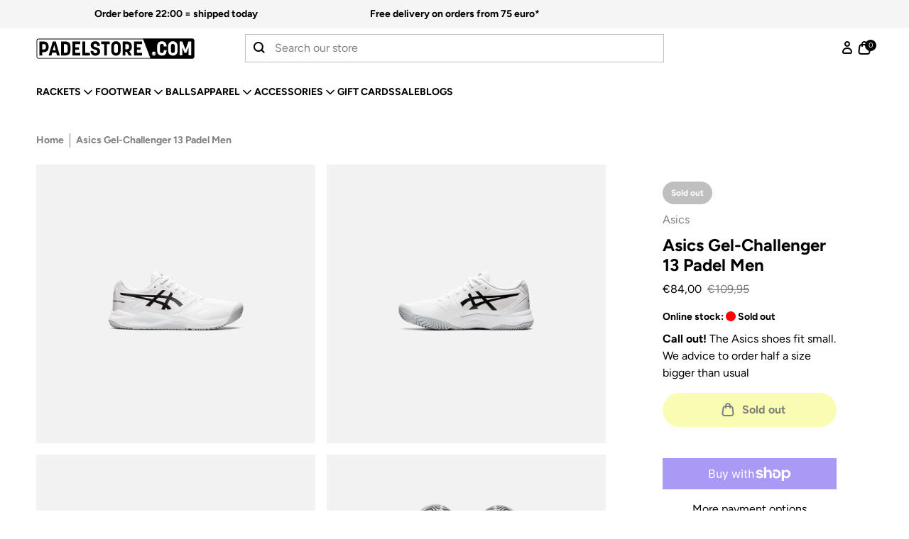

--- FILE ---
content_type: text/html; charset=utf-8
request_url: https://www.padelstore.com/products/asics-gel-challenger-13-padel-white-black-men
body_size: 51783
content:
<!doctype html>
<html class="no-js no-touch" lang="en" dir="ltr">
  <head>
<script>
window.KiwiSizing = window.KiwiSizing === undefined ? {} : window.KiwiSizing;
KiwiSizing.shop = "thepadellers.myshopify.com";


KiwiSizing.data = {
  collections: "",
  tags: "2022,Asics,Better,E-Commerce,Footwear,Gel-Challenger 13 Padel,Men,Performance,Speed\/Control,White",
  product: "7062406332464",
  vendor: "Asics",
  type: "Footwear",
  title: "Asics Gel-Challenger 13 Padel Men",
  images: ["\/\/www.padelstore.com\/cdn\/shop\/products\/Asics-Gel-Challenger-13-Padel-White-Black-Men-3221001-9010-1.png?v=1678116003","\/\/www.padelstore.com\/cdn\/shop\/products\/Asics-Gel-Challenger-13-Padel-White-Black-Men-3221001-9010-2.png?v=1678116003","\/\/www.padelstore.com\/cdn\/shop\/products\/Asics-Gel-Challenger-13-Padel-White-Black-Men-3221001-9010-3.png?v=1678116003","\/\/www.padelstore.com\/cdn\/shop\/products\/Asics-Gel-Challenger-13-Padel-White-Black-Men-3221001-9010-4.png?v=1678116003"],
  options: [{"name":"Size","position":1,"values":["40","40.5","41.5","42","42.5","43.5","44","44.5","45","46","46.5","47"]}],
  variants: [{"id":40505264996400,"title":"40","option1":"40","option2":null,"option3":null,"sku":"3221001-9010-40","requires_shipping":true,"taxable":true,"featured_image":null,"available":false,"name":"Asics Gel-Challenger 13 Padel Men - 40","public_title":"40","options":["40"],"price":8400,"weight":0,"compare_at_price":10995,"inventory_management":"shopify","barcode":"4550455025920","requires_selling_plan":false,"selling_plan_allocations":[]},{"id":40505265029168,"title":"40.5","option1":"40.5","option2":null,"option3":null,"sku":"3221001-9010-40H","requires_shipping":true,"taxable":true,"featured_image":null,"available":false,"name":"Asics Gel-Challenger 13 Padel Men - 40.5","public_title":"40.5","options":["40.5"],"price":8400,"weight":0,"compare_at_price":10995,"inventory_management":"shopify","barcode":"4550455025883","requires_selling_plan":false,"selling_plan_allocations":[]},{"id":40505265061936,"title":"41.5","option1":"41.5","option2":null,"option3":null,"sku":"3221001-9010-41H","requires_shipping":true,"taxable":true,"featured_image":null,"available":false,"name":"Asics Gel-Challenger 13 Padel Men - 41.5","public_title":"41.5","options":["41.5"],"price":8400,"weight":0,"compare_at_price":10995,"inventory_management":"shopify","barcode":"4550455025975","requires_selling_plan":false,"selling_plan_allocations":[]},{"id":40505265094704,"title":"42","option1":"42","option2":null,"option3":null,"sku":"3221001-9010-42","requires_shipping":true,"taxable":true,"featured_image":null,"available":false,"name":"Asics Gel-Challenger 13 Padel Men - 42","public_title":"42","options":["42"],"price":8400,"weight":0,"compare_at_price":10995,"inventory_management":"shopify","barcode":"4550455025937","requires_selling_plan":false,"selling_plan_allocations":[]},{"id":40505265127472,"title":"42.5","option1":"42.5","option2":null,"option3":null,"sku":"3221001-9010-42H","requires_shipping":true,"taxable":true,"featured_image":null,"available":false,"name":"Asics Gel-Challenger 13 Padel Men - 42.5","public_title":"42.5","options":["42.5"],"price":8400,"weight":0,"compare_at_price":10995,"inventory_management":"shopify","barcode":"4550455025890","requires_selling_plan":false,"selling_plan_allocations":[]},{"id":40505265160240,"title":"43.5","option1":"43.5","option2":null,"option3":null,"sku":"3221001-9010-43H","requires_shipping":true,"taxable":true,"featured_image":null,"available":false,"name":"Asics Gel-Challenger 13 Padel Men - 43.5","public_title":"43.5","options":["43.5"],"price":8400,"weight":0,"compare_at_price":10995,"inventory_management":"shopify","barcode":"4550455025869","requires_selling_plan":false,"selling_plan_allocations":[]},{"id":40505265193008,"title":"44","option1":"44","option2":null,"option3":null,"sku":"3221001-9010-44","requires_shipping":true,"taxable":true,"featured_image":null,"available":false,"name":"Asics Gel-Challenger 13 Padel Men - 44","public_title":"44","options":["44"],"price":8400,"weight":0,"compare_at_price":10995,"inventory_management":"shopify","barcode":"4550455025821","requires_selling_plan":false,"selling_plan_allocations":[]},{"id":40505265225776,"title":"44.5","option1":"44.5","option2":null,"option3":null,"sku":"3221001-9010-44H","requires_shipping":true,"taxable":true,"featured_image":null,"available":false,"name":"Asics Gel-Challenger 13 Padel Men - 44.5","public_title":"44.5","options":["44.5"],"price":8400,"weight":0,"compare_at_price":10995,"inventory_management":"shopify","barcode":"4550455025982","requires_selling_plan":false,"selling_plan_allocations":[]},{"id":40505265258544,"title":"45","option1":"45","option2":null,"option3":null,"sku":"3221001-9010-45","requires_shipping":true,"taxable":true,"featured_image":null,"available":false,"name":"Asics Gel-Challenger 13 Padel Men - 45","public_title":"45","options":["45"],"price":8400,"weight":0,"compare_at_price":10995,"inventory_management":"shopify","barcode":"4550455025876","requires_selling_plan":false,"selling_plan_allocations":[]},{"id":40505265291312,"title":"46","option1":"46","option2":null,"option3":null,"sku":"3221001-9010-46","requires_shipping":true,"taxable":true,"featured_image":null,"available":false,"name":"Asics Gel-Challenger 13 Padel Men - 46","public_title":"46","options":["46"],"price":8400,"weight":0,"compare_at_price":10995,"inventory_management":"shopify","barcode":"4550455025852","requires_selling_plan":false,"selling_plan_allocations":[]},{"id":40505265324080,"title":"46.5","option1":"46.5","option2":null,"option3":null,"sku":"3221001-9010-46H","requires_shipping":true,"taxable":true,"featured_image":null,"available":false,"name":"Asics Gel-Challenger 13 Padel Men - 46.5","public_title":"46.5","options":["46.5"],"price":8400,"weight":0,"compare_at_price":10995,"inventory_management":"shopify","barcode":"4550455025845","requires_selling_plan":false,"selling_plan_allocations":[]},{"id":40505265356848,"title":"47","option1":"47","option2":null,"option3":null,"sku":"3221001-9010-47","requires_shipping":true,"taxable":true,"featured_image":null,"available":false,"name":"Asics Gel-Challenger 13 Padel Men - 47","public_title":"47","options":["47"],"price":8400,"weight":0,"compare_at_price":10995,"inventory_management":"shopify","barcode":"4550455025913","requires_selling_plan":false,"selling_plan_allocations":[]}],
};

</script>
    <meta charset="utf-8">
    <meta http-equiv="X-UA-Compatible" content="IE=edge">
    <meta name="viewport" content="width=device-width,initial-scale=1">
    <link rel="apple-touch-icon" sizes="180x180" href="//www.padelstore.com/cdn/shop/t/34/assets/apple-touch-icon-dark.png?v=95684345519338941581681990382">
<link rel="icon" type="image/png" sizes="32x32" href="//www.padelstore.com/cdn/shop/t/34/assets/favicon-32x32.png?v=60737315727769925221681990382" media="(prefers-color-scheme: light)">
<link rel="icon" type="image/png" sizes="32x32" href="//www.padelstore.com/cdn/shop/t/34/assets/favicon-32x32-dark.png?v=160247471570285683291681990382" media="(prefers-color-scheme: dark)">
<link rel="icon" type="image/png" sizes="16x16" href="//www.padelstore.com/cdn/shop/t/34/assets/favicon-16x16.png?v=183989427148030796701681990382" media="(prefers-color-scheme: light)">
<link rel="icon" type="image/png" sizes="16x16" href="//www.padelstore.com/cdn/shop/t/34/assets/favicon-16x16-dark.png?v=87667726207518171941681990382" media="(prefers-color-scheme: dark)">
<link rel="mask-icon" href="//www.padelstore.com/cdn/shop/t/34/assets/safari-pinned-tab.svg?v=17895310391180472351681990382" color="#fff">
<link rel="shortcut icon" href="//www.padelstore.com/cdn/shop/t/34/assets/favicon.ico?v=60737315727769925221681990382" media="(prefers-color-scheme: light)">
<link rel="shortcut icon" href="//www.padelstore.com/cdn/shop/t/34/assets/favicon-dark.ico?v=4084" media="(prefers-color-scheme: dark)">
<link rel="manifest" href="//www.padelstore.com/cdn/shop/t/34/assets/site.webmanifest?v=134437433046836884011712585397">
<meta name="msapplication-TileColor" content="#fff">
<meta name="msapplication-config" content="//www.padelstore.com/cdn/shop/t/34/assets/browserconfig.xml?v=100319636385433586761712585389">
<meta name="theme-color" content="#fff">
<link rel="canonical" href="https://www.padelstore.com/products/asics-gel-challenger-13-padel-white-black-men">

<link rel="preconnect" href="https://cdn.shopify.com" crossorigin><link rel="preconnect" href="https://fonts.shopifycdn.com" crossorigin>
<title> Asics Gel-Challenger 13 Padel Men | Padelstore</title>
<meta name="description" content="GEL-CHALLENGER 13 PADEL is a padel shoe from Asics that is a popular choice among padel players due to its combination of flexibility and stability. The shoe&#39;s stability provides extra support, reducing the risk of twisting injuries. The GEL technology in the shoe absorbs shocks, providing both comfort during play and ">

<meta property="og:site_name" content="Padelstore.com">
<meta property="og:url" content="https://www.padelstore.com/products/asics-gel-challenger-13-padel-white-black-men">
<meta property="og:title" content="Asics Gel-Challenger 13 Padel Men">
<meta property="og:type" content="product">
<meta property="og:description" content="GEL-CHALLENGER 13 PADEL is a padel shoe from Asics that is a popular choice among padel players due to its combination of flexibility and stability. The shoe&#39;s stability provides extra support, reducing the risk of twisting injuries. The GEL technology in the shoe absorbs shocks, providing both comfort during play and "><meta property="og:image" content="http://www.padelstore.com/cdn/shop/products/Asics-Gel-Challenger-13-Padel-White-Black-Men-3221001-9010-1.png?v=1678116003">
  <meta property="og:image:secure_url" content="https://www.padelstore.com/cdn/shop/products/Asics-Gel-Challenger-13-Padel-White-Black-Men-3221001-9010-1.png?v=1678116003">
  <meta property="og:image:width" content="1900">
  <meta property="og:image:height" content="1900"><meta property="og:price:amount" content="84,00">
  <meta property="og:price:currency" content="EUR"><meta name="twitter:card" content="summary_large_image">
<meta name="twitter:title" content="Asics Gel-Challenger 13 Padel Men">
<meta name="twitter:description" content="GEL-CHALLENGER 13 PADEL is a padel shoe from Asics that is a popular choice among padel players due to its combination of flexibility and stability. The shoe&#39;s stability provides extra support, reducing the risk of twisting injuries. The GEL technology in the shoe absorbs shocks, providing both comfort during play and ">
<link rel="preconnect" href="https://fonts.shopifycdn.com" crossorigin><style data-shopify>
@font-face {
  font-family: Figtree;
  font-weight: 400;
  font-style: normal;
  font-display: swap;
  src: url("//www.padelstore.com/cdn/fonts/figtree/figtree_n4.3c0838aba1701047e60be6a99a1b0a40ce9b8419.woff2") format("woff2"),
       url("//www.padelstore.com/cdn/fonts/figtree/figtree_n4.c0575d1db21fc3821f17fd6617d3dee552312137.woff") format("woff");
}

    @font-face {
  font-family: Figtree;
  font-weight: 400;
  font-style: italic;
  font-display: swap;
  src: url("//www.padelstore.com/cdn/fonts/figtree/figtree_i4.89f7a4275c064845c304a4cf8a4a586060656db2.woff2") format("woff2"),
       url("//www.padelstore.com/cdn/fonts/figtree/figtree_i4.6f955aaaafc55a22ffc1f32ecf3756859a5ad3e2.woff") format("woff");
}

    @font-face {
  font-family: Figtree;
  font-weight: 500;
  font-style: normal;
  font-display: swap;
  src: url("//www.padelstore.com/cdn/fonts/figtree/figtree_n5.3b6b7df38aa5986536945796e1f947445832047c.woff2") format("woff2"),
       url("//www.padelstore.com/cdn/fonts/figtree/figtree_n5.f26bf6dcae278b0ed902605f6605fa3338e81dab.woff") format("woff");
}

    @font-face {
  font-family: Figtree;
  font-weight: 700;
  font-style: normal;
  font-display: swap;
  src: url("//www.padelstore.com/cdn/fonts/figtree/figtree_n7.2fd9bfe01586148e644724096c9d75e8c7a90e55.woff2") format("woff2"),
       url("//www.padelstore.com/cdn/fonts/figtree/figtree_n7.ea05de92d862f9594794ab281c4c3a67501ef5fc.woff") format("woff");
}

  
:root {
    
    --site-center: 1440px;
    --site-center-compact: 880px;
    --site-center-narrow: 656px;
    --site-center-extra-narrow: 432px;

    

    --site-side-spacing: 1rem;
    --site-side-spacing-md: 4vw;

    --element-spacing: 1rem;

    --container-spacing: 2rem;
    --container-spacing-md: 3.5rem;

    --container-row-spacing: 1rem;
    --container-row-spacing-md: 2rem;

    
    --spacing: 1rem;
    --spacing-md: 1.5rem;
    --spacing-lg: 2rem;

    --row-gap: 1rem;
    --row-gap-md: 2rem;
    --row-gap-lg: 3rem;

    --col-gap: 1rem;
    --col-gap-lg: 2rem;
    --col-gap-xxl: 3rem;

    
    --font-regular-family: Figtree, sans-serif;
    --font-regular-style: normal;
    --font-regular-weight: 400;

    --font-medium-family: Figtree, sans-serif;
    --font-medium-style: normal;
    --font-medium-weight: 700;

    --font-bold-family: Figtree, sans-serif;
    --font-bold-style: normal;
    --font-bold-weight: 700;

    
    --color-brand-background: #FFFFFF;
    --color-brand-text: #000;
    --color-brand-text-50: #7c7c7c;
    --color-brand-text-25: #bfbfbf;
    --color-brand-text-15: #d9d9d9;
    --color-brand-text-5: #f2f2f2;

    --color-brand-link: var(--color-brand-primary);
    --color-brand-link-hover: var(--color-brand-primary-dark);

    --color-brand-primary: #F2FB67;
    --color-brand-text-on-primary: #000;
    --color-brand-primary-dark: #c2c952;
    --color-brand-primary-50: #f9fdb3;
    --color-brand-primary-25: #fcfed9;
    --color-brand-primary-15: #fdfee8;
    --color-brand-primary-5: #fefff7;

    --color-brand-secondary: #000;
    --color-brand-text-on-secondary: #ffffff;
    --color-brand-secondary-dark: #000000;
    --color-brand-secondary-80: #333333;
    --color-brand-secondary-50: #808080;
    --color-brand-secondary-30: #b3b3b3;
    --color-brand-secondary-25: #bfbfbf;
    --color-brand-secondary-15: #d9d9d9;
    --color-brand-secondary-10: #e6e6e6;
    --color-brand-secondary-5: #f2f2f2;
    --color-brand-secondary-4: #f5f5f5;

    --color-brand-tertiary: #0070AF;
    --color-brand-text-on-tertiary: #ffffff;
    --color-brand-tertiary-dark: #004f7c;
    --color-brand-tertiary-80: #338dbf;
    --color-brand-tertiary-50: #80b8d7;
    --color-brand-tertiary-30: #b3d4e7;
    --color-brand-tertiary-25: #bfdbeb;
    --color-brand-tertiary-15: #d9eaf3;
    --color-brand-tertiary-10: #e6f1f7;
    --color-brand-tertiary-5: #f2f8fb;
    --color-brand-tertiary-4: #f5f9fc;

    --color-brand-funnel: #F2FB67;
    --color-brand-text-on-funnel: #000;
    --color-brand-funnel-dark: #eefa35;
    --color-brand-funnel-50: #f9fdb3;
    --color-brand-funnel-25: #fcfed9;
    --color-brand-funnel-15: #fdfee8;
    --color-brand-funnel-5: #fefff7;

    --color-black: #000;
    --color-black-50: #7c7c7c;
    --color-black-25: #bfbfbf;
    --color-black-15: #d9d9d9;
    --color-black-5: #f2f2f2;
    --color-white: #ffffff;

    --color-brand-accent: var(--color-brand-primary-15);
    --color-brand-text-on-accent: var(--color-brand-text);

    --color-border: #000;
    --color-border-50: #808080;

    --color-brand-positive: #00722D;
    --color-brand-positive-light: #409562;
    --color-brand-negative: #CA152D;
    --color-brand-negative-light: #FF0000;

    
    --border-radius: 0;
    --border-radius-sm: 0.5rem;
    --border-radius-lg: 25rem;
    --button-background: var(--color-brand-primary);
    --button-text: var(--color-brand-text-on-primary);
    --button-hover-background: var(--color-brand-secondary);
    --button-hover-text: var(--color-brand-text-on-secondary);
    --button-border: 1px;
    --button-border-color: var(--color-brand-black);
    --button-hover-border-color: var(--color-brand-primary);

    
    --z-index-dropdown: 1000;
    --z-index-sticky: 1020;
    --z-index-fixed: 1030;
    --z-index-offcanvas-backdrop: 1040;
    --z-index-offcanvas: 1045;
    --z-index-modal-backdrop: 1050;
    --z-index-modal: 1055;
    --z-index-popover: 1070;
    --z-index-tooltip: 1080;

    
    --duration-short: 100ms;
    --duration-default: 200ms;
    --duration-long: 500ms;

    --swiper-pagination-color: #000;

 }
</style>
<style data-shopify>@charset "UTF-8";.is-grid,.is-grid-inline{grid-column-gap:var(--col-gap);grid-row-gap:var(--row-gap);display:grid;grid-template-columns:repeat(12,minmax(0,1fr));grid-template-rows:auto}@media screen and (min-width:1200px){.is-grid,.is-grid-inline{grid-column-gap:var(--col-gap-lg);grid-row-gap:var(--row-gap-lg)}}@media screen and (min-width:1441px){.is-grid,.is-grid-inline{grid-column-gap:var(--col-gap-xxl);grid-row-gap:var(--row-gap-xxl)}}.is-grid-inline.is-narrower-gap,.is-grid.is-narrower-gap{grid-column-gap:var(--col-gap-lg);grid-row-gap:var(--row-gap)}.is-grid-inline>*,.is-grid>*{grid-column-end:span 1}.is-grid-inline.is-dense,.is-grid.is-dense{grid-auto-flow:dense}.is-grid-inline.has-wrapped-row,.is-grid.has-wrapped-row{grid-auto-flow:row}.is-grid-inline.has-wrapped-row.is-dense,.is-grid.has-wrapped-row.is-dense{grid-auto-flow:row dense}.is-grid-inline.has-wrapped-col,.is-grid.has-wrapped-col{grid-auto-flow:column}.is-grid-inline.has-wrapped-col.is-dense,.is-grid.has-wrapped-col.is-dense{grid-auto-flow:column dense}.is-grid-inline{display:inline-grid!important}@media screen and (min-width:360px){.is-grid-xs{grid-column-gap:var(--col-gap);grid-row-gap:var(--row-gap);direction:ltr;display:grid;grid-template-columns:repeat(12,minmax(0,1fr));grid-template-rows:auto}}@media screen and (min-width:360px) and (min-width:1200px){.is-grid-xs{grid-column-gap:var(--col-gap-lg);grid-row-gap:var(--row-gap-lg)}}@media screen and (min-width:360px) and (min-width:1441px){.is-grid-xs{grid-column-gap:var(--col-gap-xxl);grid-row-gap:var(--row-gap-xxl)}}.is-grid-xs.is-dense{grid-auto-flow:dense}@media screen and (min-width:480px){.is-grid-sm{grid-column-gap:var(--col-gap);grid-row-gap:var(--row-gap);direction:ltr;display:grid;grid-template-columns:repeat(12,minmax(0,1fr));grid-template-rows:auto}}@media screen and (min-width:480px) and (min-width:1200px){.is-grid-sm{grid-column-gap:var(--col-gap-lg);grid-row-gap:var(--row-gap-lg)}}@media screen and (min-width:480px) and (min-width:1441px){.is-grid-sm{grid-column-gap:var(--col-gap-xxl);grid-row-gap:var(--row-gap-xxl)}}.is-grid-sm.is-dense{grid-auto-flow:dense}@media screen and (min-width:768px){.is-grid-md{grid-column-gap:var(--col-gap);grid-row-gap:var(--row-gap);direction:ltr;display:grid;grid-template-columns:repeat(12,minmax(0,1fr));grid-template-rows:auto}}@media screen and (min-width:768px) and (min-width:1200px){.is-grid-md{grid-column-gap:var(--col-gap-lg);grid-row-gap:var(--row-gap-lg)}}@media screen and (min-width:768px) and (min-width:1441px){.is-grid-md{grid-column-gap:var(--col-gap-xxl);grid-row-gap:var(--row-gap-xxl)}}.is-grid-md.is-dense{grid-auto-flow:dense}@media screen and (min-width:1024px){.is-grid-lg{grid-column-gap:var(--col-gap);grid-row-gap:var(--row-gap);direction:ltr;display:grid;grid-template-columns:repeat(12,minmax(0,1fr));grid-template-rows:auto}}@media screen and (min-width:1024px) and (min-width:1200px){.is-grid-lg{grid-column-gap:var(--col-gap-lg);grid-row-gap:var(--row-gap-lg)}}@media screen and (min-width:1024px) and (min-width:1441px){.is-grid-lg{grid-column-gap:var(--col-gap-xxl);grid-row-gap:var(--row-gap-xxl)}}.is-grid-lg.is-dense{grid-auto-flow:dense}@media screen and (min-width:1200px){.is-grid-xl{grid-column-gap:var(--col-gap);grid-row-gap:var(--row-gap);direction:ltr;display:grid;grid-template-columns:repeat(12,minmax(0,1fr));grid-template-rows:auto}}@media screen and (min-width:1200px) and (min-width:1200px){.is-grid-xl{grid-column-gap:var(--col-gap-lg);grid-row-gap:var(--row-gap-lg)}}@media screen and (min-width:1200px) and (min-width:1441px){.is-grid-xl{grid-column-gap:var(--col-gap-xxl);grid-row-gap:var(--row-gap-xxl)}}.is-grid-xl.is-dense{grid-auto-flow:dense}@media screen and (min-width:1440px){.is-grid-xxl{grid-column-gap:var(--col-gap);grid-row-gap:var(--row-gap);direction:ltr;display:grid;grid-template-columns:repeat(12,minmax(0,1fr));grid-template-rows:auto}}@media screen and (min-width:1440px) and (min-width:1200px){.is-grid-xxl{grid-column-gap:var(--col-gap-lg);grid-row-gap:var(--row-gap-lg)}}@media screen and (min-width:1440px) and (min-width:1441px){.is-grid-xxl{grid-column-gap:var(--col-gap-xxl);grid-row-gap:var(--row-gap-xxl)}}.is-grid-xxl.is-dense{grid-auto-flow:dense}.grid-row-start-1{grid-row-start:1}.grid-row-start-2{grid-row-start:2}.grid-row-start-3{grid-row-start:3}.grid-row-start-4{grid-row-start:4}.grid-row-start-5{grid-row-start:5}.grid-row-start-6{grid-row-start:6}.grid-row-start-7{grid-row-start:7}.grid-row-start-8{grid-row-start:8}.grid-row-start-9{grid-row-start:9}.grid-row-start-10{grid-row-start:10}.grid-row-start-11{grid-row-start:11}.grid-row-start-12{grid-row-start:12}@media screen and (min-width:360px){.grid-row-start-1-xs{grid-row-start:1}.grid-row-start-2-xs{grid-row-start:2}.grid-row-start-3-xs{grid-row-start:3}.grid-row-start-4-xs{grid-row-start:4}.grid-row-start-5-xs{grid-row-start:5}.grid-row-start-6-xs{grid-row-start:6}.grid-row-start-7-xs{grid-row-start:7}.grid-row-start-8-xs{grid-row-start:8}.grid-row-start-9-xs{grid-row-start:9}.grid-row-start-10-xs{grid-row-start:10}.grid-row-start-11-xs{grid-row-start:11}.grid-row-start-12-xs{grid-row-start:12}}@media screen and (min-width:480px){.grid-row-start-1-sm{grid-row-start:1}.grid-row-start-2-sm{grid-row-start:2}.grid-row-start-3-sm{grid-row-start:3}.grid-row-start-4-sm{grid-row-start:4}.grid-row-start-5-sm{grid-row-start:5}.grid-row-start-6-sm{grid-row-start:6}.grid-row-start-7-sm{grid-row-start:7}.grid-row-start-8-sm{grid-row-start:8}.grid-row-start-9-sm{grid-row-start:9}.grid-row-start-10-sm{grid-row-start:10}.grid-row-start-11-sm{grid-row-start:11}.grid-row-start-12-sm{grid-row-start:12}}@media screen and (min-width:768px){.grid-row-start-1-md{grid-row-start:1}.grid-row-start-2-md{grid-row-start:2}.grid-row-start-3-md{grid-row-start:3}.grid-row-start-4-md{grid-row-start:4}.grid-row-start-5-md{grid-row-start:5}.grid-row-start-6-md{grid-row-start:6}.grid-row-start-7-md{grid-row-start:7}.grid-row-start-8-md{grid-row-start:8}.grid-row-start-9-md{grid-row-start:9}.grid-row-start-10-md{grid-row-start:10}.grid-row-start-11-md{grid-row-start:11}.grid-row-start-12-md{grid-row-start:12}}@media screen and (min-width:1024px){.grid-row-start-1-lg{grid-row-start:1}.grid-row-start-2-lg{grid-row-start:2}.grid-row-start-3-lg{grid-row-start:3}.grid-row-start-4-lg{grid-row-start:4}.grid-row-start-5-lg{grid-row-start:5}.grid-row-start-6-lg{grid-row-start:6}.grid-row-start-7-lg{grid-row-start:7}.grid-row-start-8-lg{grid-row-start:8}.grid-row-start-9-lg{grid-row-start:9}.grid-row-start-10-lg{grid-row-start:10}.grid-row-start-11-lg{grid-row-start:11}.grid-row-start-12-lg{grid-row-start:12}}@media screen and (min-width:1200px){.grid-row-start-1-xl{grid-row-start:1}.grid-row-start-2-xl{grid-row-start:2}.grid-row-start-3-xl{grid-row-start:3}.grid-row-start-4-xl{grid-row-start:4}.grid-row-start-5-xl{grid-row-start:5}.grid-row-start-6-xl{grid-row-start:6}.grid-row-start-7-xl{grid-row-start:7}.grid-row-start-8-xl{grid-row-start:8}.grid-row-start-9-xl{grid-row-start:9}.grid-row-start-10-xl{grid-row-start:10}.grid-row-start-11-xl{grid-row-start:11}.grid-row-start-12-xl{grid-row-start:12}}@media screen and (min-width:1440px){.grid-row-start-1-xxl{grid-row-start:1}.grid-row-start-2-xxl{grid-row-start:2}.grid-row-start-3-xxl{grid-row-start:3}.grid-row-start-4-xxl{grid-row-start:4}.grid-row-start-5-xxl{grid-row-start:5}.grid-row-start-6-xxl{grid-row-start:6}.grid-row-start-7-xxl{grid-row-start:7}.grid-row-start-8-xxl{grid-row-start:8}.grid-row-start-9-xxl{grid-row-start:9}.grid-row-start-10-xxl{grid-row-start:10}.grid-row-start-11-xxl{grid-row-start:11}.grid-row-start-12-xxl{grid-row-start:12}}.grid-col-start-1{grid-column-start:1}.grid-col-start-2{grid-column-start:2}.grid-col-start-3{grid-column-start:3}.grid-col-start-4{grid-column-start:4}.grid-col-start-5{grid-column-start:5}.grid-col-start-6{grid-column-start:6}.grid-col-start-7{grid-column-start:7}.grid-col-start-8{grid-column-start:8}.grid-col-start-9{grid-column-start:9}.grid-col-start-10{grid-column-start:10}.grid-col-start-11{grid-column-start:11}.grid-col-start-12{grid-column-start:12}@media screen and (min-width:360px){.grid-col-start-1-xs{grid-column-start:1}.grid-col-start-2-xs{grid-column-start:2}.grid-col-start-3-xs{grid-column-start:3}.grid-col-start-4-xs{grid-column-start:4}.grid-col-start-5-xs{grid-column-start:5}.grid-col-start-6-xs{grid-column-start:6}.grid-col-start-7-xs{grid-column-start:7}.grid-col-start-8-xs{grid-column-start:8}.grid-col-start-9-xs{grid-column-start:9}.grid-col-start-10-xs{grid-column-start:10}.grid-col-start-11-xs{grid-column-start:11}.grid-col-start-12-xs{grid-column-start:12}}@media screen and (min-width:480px){.grid-col-start-1-sm{grid-column-start:1}.grid-col-start-2-sm{grid-column-start:2}.grid-col-start-3-sm{grid-column-start:3}.grid-col-start-4-sm{grid-column-start:4}.grid-col-start-5-sm{grid-column-start:5}.grid-col-start-6-sm{grid-column-start:6}.grid-col-start-7-sm{grid-column-start:7}.grid-col-start-8-sm{grid-column-start:8}.grid-col-start-9-sm{grid-column-start:9}.grid-col-start-10-sm{grid-column-start:10}.grid-col-start-11-sm{grid-column-start:11}.grid-col-start-12-sm{grid-column-start:12}}@media screen and (min-width:768px){.grid-col-start-1-md{grid-column-start:1}.grid-col-start-2-md{grid-column-start:2}.grid-col-start-3-md{grid-column-start:3}.grid-col-start-4-md{grid-column-start:4}.grid-col-start-5-md{grid-column-start:5}.grid-col-start-6-md{grid-column-start:6}.grid-col-start-7-md{grid-column-start:7}.grid-col-start-8-md{grid-column-start:8}.grid-col-start-9-md{grid-column-start:9}.grid-col-start-10-md{grid-column-start:10}.grid-col-start-11-md{grid-column-start:11}.grid-col-start-12-md{grid-column-start:12}}@media screen and (min-width:1024px){.grid-col-start-1-lg{grid-column-start:1}.grid-col-start-2-lg{grid-column-start:2}.grid-col-start-3-lg{grid-column-start:3}.grid-col-start-4-lg{grid-column-start:4}.grid-col-start-5-lg{grid-column-start:5}.grid-col-start-6-lg{grid-column-start:6}.grid-col-start-7-lg{grid-column-start:7}.grid-col-start-8-lg{grid-column-start:8}.grid-col-start-9-lg{grid-column-start:9}.grid-col-start-10-lg{grid-column-start:10}.grid-col-start-11-lg{grid-column-start:11}.grid-col-start-12-lg{grid-column-start:12}}@media screen and (min-width:1200px){.grid-col-start-1-xl{grid-column-start:1}.grid-col-start-2-xl{grid-column-start:2}.grid-col-start-3-xl{grid-column-start:3}.grid-col-start-4-xl{grid-column-start:4}.grid-col-start-5-xl{grid-column-start:5}.grid-col-start-6-xl{grid-column-start:6}.grid-col-start-7-xl{grid-column-start:7}.grid-col-start-8-xl{grid-column-start:8}.grid-col-start-9-xl{grid-column-start:9}.grid-col-start-10-xl{grid-column-start:10}.grid-col-start-11-xl{grid-column-start:11}.grid-col-start-12-xl{grid-column-start:12}}@media screen and (min-width:1440px){.grid-col-start-1-xxl{grid-column-start:1}.grid-col-start-2-xxl{grid-column-start:2}.grid-col-start-3-xxl{grid-column-start:3}.grid-col-start-4-xxl{grid-column-start:4}.grid-col-start-5-xxl{grid-column-start:5}.grid-col-start-6-xxl{grid-column-start:6}.grid-col-start-7-xxl{grid-column-start:7}.grid-col-start-8-xxl{grid-column-start:8}.grid-col-start-9-xxl{grid-column-start:9}.grid-col-start-10-xxl{grid-column-start:10}.grid-col-start-11-xxl{grid-column-start:11}.grid-col-start-12-xxl{grid-column-start:12}}.has-row-1{grid-template-rows:repeat(1,minmax(0,1fr))}.has-row-2{grid-template-rows:repeat(2,minmax(0,1fr))}.has-row-3{grid-template-rows:repeat(3,minmax(0,1fr))}.has-row-4{grid-template-rows:repeat(4,minmax(0,1fr))}.has-row-5{grid-template-rows:repeat(5,minmax(0,1fr))}.has-row-6{grid-template-rows:repeat(6,minmax(0,1fr))}.has-row-7{grid-template-rows:repeat(7,minmax(0,1fr))}.has-row-8{grid-template-rows:repeat(8,minmax(0,1fr))}.has-row-9{grid-template-rows:repeat(9,minmax(0,1fr))}.has-row-10{grid-template-rows:repeat(10,minmax(0,1fr))}.has-row-11{grid-template-rows:repeat(11,minmax(0,1fr))}.has-row-12{grid-template-rows:repeat(12,minmax(0,1fr))}@media screen and (min-width:360px){.has-row-1-xs{grid-template-rows:repeat(1,minmax(0,1fr))}.has-row-2-xs{grid-template-rows:repeat(2,minmax(0,1fr))}.has-row-3-xs{grid-template-rows:repeat(3,minmax(0,1fr))}.has-row-4-xs{grid-template-rows:repeat(4,minmax(0,1fr))}.has-row-5-xs{grid-template-rows:repeat(5,minmax(0,1fr))}.has-row-6-xs{grid-template-rows:repeat(6,minmax(0,1fr))}.has-row-7-xs{grid-template-rows:repeat(7,minmax(0,1fr))}.has-row-8-xs{grid-template-rows:repeat(8,minmax(0,1fr))}.has-row-9-xs{grid-template-rows:repeat(9,minmax(0,1fr))}.has-row-10-xs{grid-template-rows:repeat(10,minmax(0,1fr))}.has-row-11-xs{grid-template-rows:repeat(11,minmax(0,1fr))}.has-row-12-xs{grid-template-rows:repeat(12,minmax(0,1fr))}}@media screen and (min-width:480px){.has-row-1-sm{grid-template-rows:repeat(1,minmax(0,1fr))}.has-row-2-sm{grid-template-rows:repeat(2,minmax(0,1fr))}.has-row-3-sm{grid-template-rows:repeat(3,minmax(0,1fr))}.has-row-4-sm{grid-template-rows:repeat(4,minmax(0,1fr))}.has-row-5-sm{grid-template-rows:repeat(5,minmax(0,1fr))}.has-row-6-sm{grid-template-rows:repeat(6,minmax(0,1fr))}.has-row-7-sm{grid-template-rows:repeat(7,minmax(0,1fr))}.has-row-8-sm{grid-template-rows:repeat(8,minmax(0,1fr))}.has-row-9-sm{grid-template-rows:repeat(9,minmax(0,1fr))}.has-row-10-sm{grid-template-rows:repeat(10,minmax(0,1fr))}.has-row-11-sm{grid-template-rows:repeat(11,minmax(0,1fr))}.has-row-12-sm{grid-template-rows:repeat(12,minmax(0,1fr))}}@media screen and (min-width:768px){.has-row-1-md{grid-template-rows:repeat(1,minmax(0,1fr))}.has-row-2-md{grid-template-rows:repeat(2,minmax(0,1fr))}.has-row-3-md{grid-template-rows:repeat(3,minmax(0,1fr))}.has-row-4-md{grid-template-rows:repeat(4,minmax(0,1fr))}.has-row-5-md{grid-template-rows:repeat(5,minmax(0,1fr))}.has-row-6-md{grid-template-rows:repeat(6,minmax(0,1fr))}.has-row-7-md{grid-template-rows:repeat(7,minmax(0,1fr))}.has-row-8-md{grid-template-rows:repeat(8,minmax(0,1fr))}.has-row-9-md{grid-template-rows:repeat(9,minmax(0,1fr))}.has-row-10-md{grid-template-rows:repeat(10,minmax(0,1fr))}.has-row-11-md{grid-template-rows:repeat(11,minmax(0,1fr))}.has-row-12-md{grid-template-rows:repeat(12,minmax(0,1fr))}}@media screen and (min-width:1024px){.has-row-1-lg{grid-template-rows:repeat(1,minmax(0,1fr))}.has-row-2-lg{grid-template-rows:repeat(2,minmax(0,1fr))}.has-row-3-lg{grid-template-rows:repeat(3,minmax(0,1fr))}.has-row-4-lg{grid-template-rows:repeat(4,minmax(0,1fr))}.has-row-5-lg{grid-template-rows:repeat(5,minmax(0,1fr))}.has-row-6-lg{grid-template-rows:repeat(6,minmax(0,1fr))}.has-row-7-lg{grid-template-rows:repeat(7,minmax(0,1fr))}.has-row-8-lg{grid-template-rows:repeat(8,minmax(0,1fr))}.has-row-9-lg{grid-template-rows:repeat(9,minmax(0,1fr))}.has-row-10-lg{grid-template-rows:repeat(10,minmax(0,1fr))}.has-row-11-lg{grid-template-rows:repeat(11,minmax(0,1fr))}.has-row-12-lg{grid-template-rows:repeat(12,minmax(0,1fr))}}@media screen and (min-width:1200px){.has-row-1-xl{grid-template-rows:repeat(1,minmax(0,1fr))}.has-row-2-xl{grid-template-rows:repeat(2,minmax(0,1fr))}.has-row-3-xl{grid-template-rows:repeat(3,minmax(0,1fr))}.has-row-4-xl{grid-template-rows:repeat(4,minmax(0,1fr))}.has-row-5-xl{grid-template-rows:repeat(5,minmax(0,1fr))}.has-row-6-xl{grid-template-rows:repeat(6,minmax(0,1fr))}.has-row-7-xl{grid-template-rows:repeat(7,minmax(0,1fr))}.has-row-8-xl{grid-template-rows:repeat(8,minmax(0,1fr))}.has-row-9-xl{grid-template-rows:repeat(9,minmax(0,1fr))}.has-row-10-xl{grid-template-rows:repeat(10,minmax(0,1fr))}.has-row-11-xl{grid-template-rows:repeat(11,minmax(0,1fr))}.has-row-12-xl{grid-template-rows:repeat(12,minmax(0,1fr))}}@media screen and (min-width:1440px){.has-row-1-xxl{grid-template-rows:repeat(1,minmax(0,1fr))}.has-row-2-xxl{grid-template-rows:repeat(2,minmax(0,1fr))}.has-row-3-xxl{grid-template-rows:repeat(3,minmax(0,1fr))}.has-row-4-xxl{grid-template-rows:repeat(4,minmax(0,1fr))}.has-row-5-xxl{grid-template-rows:repeat(5,minmax(0,1fr))}.has-row-6-xxl{grid-template-rows:repeat(6,minmax(0,1fr))}.has-row-7-xxl{grid-template-rows:repeat(7,minmax(0,1fr))}.has-row-8-xxl{grid-template-rows:repeat(8,minmax(0,1fr))}.has-row-9-xxl{grid-template-rows:repeat(9,minmax(0,1fr))}.has-row-10-xxl{grid-template-rows:repeat(10,minmax(0,1fr))}.has-row-11-xxl{grid-template-rows:repeat(11,minmax(0,1fr))}.has-row-12-xxl{grid-template-rows:repeat(12,minmax(0,1fr))}}.has-col-1{grid-template-columns:repeat(1,minmax(0,1fr))}.has-col-2{grid-template-columns:repeat(2,minmax(0,1fr))}.has-col-3{grid-template-columns:repeat(3,minmax(0,1fr))}.has-col-4{grid-template-columns:repeat(4,minmax(0,1fr))}.has-col-5{grid-template-columns:repeat(5,minmax(0,1fr))}.has-col-6{grid-template-columns:repeat(6,minmax(0,1fr))}.has-col-7{grid-template-columns:repeat(7,minmax(0,1fr))}.has-col-8{grid-template-columns:repeat(8,minmax(0,1fr))}.has-col-9{grid-template-columns:repeat(9,minmax(0,1fr))}.has-col-10{grid-template-columns:repeat(10,minmax(0,1fr))}.has-col-11{grid-template-columns:repeat(11,minmax(0,1fr))}.has-col-12{grid-template-columns:repeat(12,minmax(0,1fr))}@media screen and (min-width:360px){.has-col-1-xs{grid-template-columns:repeat(1,minmax(0,1fr))}.has-col-2-xs{grid-template-columns:repeat(2,minmax(0,1fr))}.has-col-3-xs{grid-template-columns:repeat(3,minmax(0,1fr))}.has-col-4-xs{grid-template-columns:repeat(4,minmax(0,1fr))}.has-col-5-xs{grid-template-columns:repeat(5,minmax(0,1fr))}.has-col-6-xs{grid-template-columns:repeat(6,minmax(0,1fr))}.has-col-7-xs{grid-template-columns:repeat(7,minmax(0,1fr))}.has-col-8-xs{grid-template-columns:repeat(8,minmax(0,1fr))}.has-col-9-xs{grid-template-columns:repeat(9,minmax(0,1fr))}.has-col-10-xs{grid-template-columns:repeat(10,minmax(0,1fr))}.has-col-11-xs{grid-template-columns:repeat(11,minmax(0,1fr))}.has-col-12-xs{grid-template-columns:repeat(12,minmax(0,1fr))}}@media screen and (min-width:480px){.has-col-1-sm{grid-template-columns:repeat(1,minmax(0,1fr))}.has-col-2-sm{grid-template-columns:repeat(2,minmax(0,1fr))}.has-col-3-sm{grid-template-columns:repeat(3,minmax(0,1fr))}.has-col-4-sm{grid-template-columns:repeat(4,minmax(0,1fr))}.has-col-5-sm{grid-template-columns:repeat(5,minmax(0,1fr))}.has-col-6-sm{grid-template-columns:repeat(6,minmax(0,1fr))}.has-col-7-sm{grid-template-columns:repeat(7,minmax(0,1fr))}.has-col-8-sm{grid-template-columns:repeat(8,minmax(0,1fr))}.has-col-9-sm{grid-template-columns:repeat(9,minmax(0,1fr))}.has-col-10-sm{grid-template-columns:repeat(10,minmax(0,1fr))}.has-col-11-sm{grid-template-columns:repeat(11,minmax(0,1fr))}.has-col-12-sm{grid-template-columns:repeat(12,minmax(0,1fr))}}@media screen and (min-width:768px){.has-col-1-md{grid-template-columns:repeat(1,minmax(0,1fr))}.has-col-2-md{grid-template-columns:repeat(2,minmax(0,1fr))}.has-col-3-md{grid-template-columns:repeat(3,minmax(0,1fr))}.has-col-4-md{grid-template-columns:repeat(4,minmax(0,1fr))}.has-col-5-md{grid-template-columns:repeat(5,minmax(0,1fr))}.has-col-6-md{grid-template-columns:repeat(6,minmax(0,1fr))}.has-col-7-md{grid-template-columns:repeat(7,minmax(0,1fr))}.has-col-8-md{grid-template-columns:repeat(8,minmax(0,1fr))}.has-col-9-md{grid-template-columns:repeat(9,minmax(0,1fr))}.has-col-10-md{grid-template-columns:repeat(10,minmax(0,1fr))}.has-col-11-md{grid-template-columns:repeat(11,minmax(0,1fr))}.has-col-12-md{grid-template-columns:repeat(12,minmax(0,1fr))}}@media screen and (min-width:1024px){.has-col-1-lg{grid-template-columns:repeat(1,minmax(0,1fr))}.has-col-2-lg{grid-template-columns:repeat(2,minmax(0,1fr))}.has-col-3-lg{grid-template-columns:repeat(3,minmax(0,1fr))}.has-col-4-lg{grid-template-columns:repeat(4,minmax(0,1fr))}.has-col-5-lg{grid-template-columns:repeat(5,minmax(0,1fr))}.has-col-6-lg{grid-template-columns:repeat(6,minmax(0,1fr))}.has-col-7-lg{grid-template-columns:repeat(7,minmax(0,1fr))}.has-col-8-lg{grid-template-columns:repeat(8,minmax(0,1fr))}.has-col-9-lg{grid-template-columns:repeat(9,minmax(0,1fr))}.has-col-10-lg{grid-template-columns:repeat(10,minmax(0,1fr))}.has-col-11-lg{grid-template-columns:repeat(11,minmax(0,1fr))}.has-col-12-lg{grid-template-columns:repeat(12,minmax(0,1fr))}}@media screen and (min-width:1200px){.has-col-1-xl{grid-template-columns:repeat(1,minmax(0,1fr))}.has-col-2-xl{grid-template-columns:repeat(2,minmax(0,1fr))}.has-col-3-xl{grid-template-columns:repeat(3,minmax(0,1fr))}.has-col-4-xl{grid-template-columns:repeat(4,minmax(0,1fr))}.has-col-5-xl{grid-template-columns:repeat(5,minmax(0,1fr))}.has-col-6-xl{grid-template-columns:repeat(6,minmax(0,1fr))}.has-col-7-xl{grid-template-columns:repeat(7,minmax(0,1fr))}.has-col-8-xl{grid-template-columns:repeat(8,minmax(0,1fr))}.has-col-9-xl{grid-template-columns:repeat(9,minmax(0,1fr))}.has-col-10-xl{grid-template-columns:repeat(10,minmax(0,1fr))}.has-col-11-xl{grid-template-columns:repeat(11,minmax(0,1fr))}.has-col-12-xl{grid-template-columns:repeat(12,minmax(0,1fr))}}@media screen and (min-width:1440px){.has-col-1-xxl{grid-template-columns:repeat(1,minmax(0,1fr))}.has-col-2-xxl{grid-template-columns:repeat(2,minmax(0,1fr))}.has-col-3-xxl{grid-template-columns:repeat(3,minmax(0,1fr))}.has-col-4-xxl{grid-template-columns:repeat(4,minmax(0,1fr))}.has-col-5-xxl{grid-template-columns:repeat(5,minmax(0,1fr))}.has-col-6-xxl{grid-template-columns:repeat(6,minmax(0,1fr))}.has-col-7-xxl{grid-template-columns:repeat(7,minmax(0,1fr))}.has-col-8-xxl{grid-template-columns:repeat(8,minmax(0,1fr))}.has-col-9-xxl{grid-template-columns:repeat(9,minmax(0,1fr))}.has-col-10-xxl{grid-template-columns:repeat(10,minmax(0,1fr))}.has-col-11-xxl{grid-template-columns:repeat(11,minmax(0,1fr))}.has-col-12-xxl{grid-template-columns:repeat(12,minmax(0,1fr))}}.is-row-1{grid-row-end:span 1}.is-row-2{grid-row-end:span 2}.is-row-3{grid-row-end:span 3}.is-row-4{grid-row-end:span 4}.is-row-5{grid-row-end:span 5}.is-row-6{grid-row-end:span 6}.is-row-7{grid-row-end:span 7}.is-row-8{grid-row-end:span 8}.is-row-9{grid-row-end:span 9}.is-row-10{grid-row-end:span 10}.is-row-11{grid-row-end:span 11}.is-row-12{grid-row-end:span 12}@media screen and (min-width:360px){.is-row-1-xs{grid-row-end:span 1}.is-row-2-xs{grid-row-end:span 2}.is-row-3-xs{grid-row-end:span 3}.is-row-4-xs{grid-row-end:span 4}.is-row-5-xs{grid-row-end:span 5}.is-row-6-xs{grid-row-end:span 6}.is-row-7-xs{grid-row-end:span 7}.is-row-8-xs{grid-row-end:span 8}.is-row-9-xs{grid-row-end:span 9}.is-row-10-xs{grid-row-end:span 10}.is-row-11-xs{grid-row-end:span 11}.is-row-12-xs{grid-row-end:span 12}}@media screen and (min-width:480px){.is-row-1-sm{grid-row-end:span 1}.is-row-2-sm{grid-row-end:span 2}.is-row-3-sm{grid-row-end:span 3}.is-row-4-sm{grid-row-end:span 4}.is-row-5-sm{grid-row-end:span 5}.is-row-6-sm{grid-row-end:span 6}.is-row-7-sm{grid-row-end:span 7}.is-row-8-sm{grid-row-end:span 8}.is-row-9-sm{grid-row-end:span 9}.is-row-10-sm{grid-row-end:span 10}.is-row-11-sm{grid-row-end:span 11}.is-row-12-sm{grid-row-end:span 12}}@media screen and (min-width:768px){.is-row-1-md{grid-row-end:span 1}.is-row-2-md{grid-row-end:span 2}.is-row-3-md{grid-row-end:span 3}.is-row-4-md{grid-row-end:span 4}.is-row-5-md{grid-row-end:span 5}.is-row-6-md{grid-row-end:span 6}.is-row-7-md{grid-row-end:span 7}.is-row-8-md{grid-row-end:span 8}.is-row-9-md{grid-row-end:span 9}.is-row-10-md{grid-row-end:span 10}.is-row-11-md{grid-row-end:span 11}.is-row-12-md{grid-row-end:span 12}}@media screen and (min-width:1024px){.is-row-1-lg{grid-row-end:span 1}.is-row-2-lg{grid-row-end:span 2}.is-row-3-lg{grid-row-end:span 3}.is-row-4-lg{grid-row-end:span 4}.is-row-5-lg{grid-row-end:span 5}.is-row-6-lg{grid-row-end:span 6}.is-row-7-lg{grid-row-end:span 7}.is-row-8-lg{grid-row-end:span 8}.is-row-9-lg{grid-row-end:span 9}.is-row-10-lg{grid-row-end:span 10}.is-row-11-lg{grid-row-end:span 11}.is-row-12-lg{grid-row-end:span 12}}@media screen and (min-width:1200px){.is-row-1-xl{grid-row-end:span 1}.is-row-2-xl{grid-row-end:span 2}.is-row-3-xl{grid-row-end:span 3}.is-row-4-xl{grid-row-end:span 4}.is-row-5-xl{grid-row-end:span 5}.is-row-6-xl{grid-row-end:span 6}.is-row-7-xl{grid-row-end:span 7}.is-row-8-xl{grid-row-end:span 8}.is-row-9-xl{grid-row-end:span 9}.is-row-10-xl{grid-row-end:span 10}.is-row-11-xl{grid-row-end:span 11}.is-row-12-xl{grid-row-end:span 12}}@media screen and (min-width:1440px){.is-row-1-xxl{grid-row-end:span 1}.is-row-2-xxl{grid-row-end:span 2}.is-row-3-xxl{grid-row-end:span 3}.is-row-4-xxl{grid-row-end:span 4}.is-row-5-xxl{grid-row-end:span 5}.is-row-6-xxl{grid-row-end:span 6}.is-row-7-xxl{grid-row-end:span 7}.is-row-8-xxl{grid-row-end:span 8}.is-row-9-xxl{grid-row-end:span 9}.is-row-10-xxl{grid-row-end:span 10}.is-row-11-xxl{grid-row-end:span 11}.is-row-12-xxl{grid-row-end:span 12}}.is-col-1{grid-column-end:span 1}.is-col-2{grid-column-end:span 2}.is-col-3{grid-column-end:span 3}.is-col-4{grid-column-end:span 4}.is-col-5{grid-column-end:span 5}.is-col-6{grid-column-end:span 6}.is-col-7{grid-column-end:span 7}.is-col-8{grid-column-end:span 8}.is-col-9{grid-column-end:span 9}.is-col-10{grid-column-end:span 10}.is-col-11{grid-column-end:span 11}.is-col-12{grid-column-end:span 12}@media screen and (min-width:360px){.is-col-1-xs{grid-column-end:span 1}.is-col-2-xs{grid-column-end:span 2}.is-col-3-xs{grid-column-end:span 3}.is-col-4-xs{grid-column-end:span 4}.is-col-5-xs{grid-column-end:span 5}.is-col-6-xs{grid-column-end:span 6}.is-col-7-xs{grid-column-end:span 7}.is-col-8-xs{grid-column-end:span 8}.is-col-9-xs{grid-column-end:span 9}.is-col-10-xs{grid-column-end:span 10}.is-col-11-xs{grid-column-end:span 11}.is-col-12-xs{grid-column-end:span 12}}@media screen and (min-width:480px){.is-col-1-sm{grid-column-end:span 1}.is-col-2-sm{grid-column-end:span 2}.is-col-3-sm{grid-column-end:span 3}.is-col-4-sm{grid-column-end:span 4}.is-col-5-sm{grid-column-end:span 5}.is-col-6-sm{grid-column-end:span 6}.is-col-7-sm{grid-column-end:span 7}.is-col-8-sm{grid-column-end:span 8}.is-col-9-sm{grid-column-end:span 9}.is-col-10-sm{grid-column-end:span 10}.is-col-11-sm{grid-column-end:span 11}.is-col-12-sm{grid-column-end:span 12}}@media screen and (min-width:768px){.is-col-1-md{grid-column-end:span 1}.is-col-2-md{grid-column-end:span 2}.is-col-3-md{grid-column-end:span 3}.is-col-4-md{grid-column-end:span 4}.is-col-5-md{grid-column-end:span 5}.is-col-6-md{grid-column-end:span 6}.is-col-7-md{grid-column-end:span 7}.is-col-8-md{grid-column-end:span 8}.is-col-9-md{grid-column-end:span 9}.is-col-10-md{grid-column-end:span 10}.is-col-11-md{grid-column-end:span 11}.is-col-12-md{grid-column-end:span 12}}@media screen and (min-width:1024px){.is-col-1-lg{grid-column-end:span 1}.is-col-2-lg{grid-column-end:span 2}.is-col-3-lg{grid-column-end:span 3}.is-col-4-lg{grid-column-end:span 4}.is-col-5-lg{grid-column-end:span 5}.is-col-6-lg{grid-column-end:span 6}.is-col-7-lg{grid-column-end:span 7}.is-col-8-lg{grid-column-end:span 8}.is-col-9-lg{grid-column-end:span 9}.is-col-10-lg{grid-column-end:span 10}.is-col-11-lg{grid-column-end:span 11}.is-col-12-lg{grid-column-end:span 12}}@media screen and (min-width:1200px){.is-col-1-xl{grid-column-end:span 1}.is-col-2-xl{grid-column-end:span 2}.is-col-3-xl{grid-column-end:span 3}.is-col-4-xl{grid-column-end:span 4}.is-col-5-xl{grid-column-end:span 5}.is-col-6-xl{grid-column-end:span 6}.is-col-7-xl{grid-column-end:span 7}.is-col-8-xl{grid-column-end:span 8}.is-col-9-xl{grid-column-end:span 9}.is-col-10-xl{grid-column-end:span 10}.is-col-11-xl{grid-column-end:span 11}.is-col-12-xl{grid-column-end:span 12}}@media screen and (min-width:1440px){.is-col-1-xxl{grid-column-end:span 1}.is-col-2-xxl{grid-column-end:span 2}.is-col-3-xxl{grid-column-end:span 3}.is-col-4-xxl{grid-column-end:span 4}.is-col-5-xxl{grid-column-end:span 5}.is-col-6-xxl{grid-column-end:span 6}.is-col-7-xxl{grid-column-end:span 7}.is-col-8-xxl{grid-column-end:span 8}.is-col-9-xxl{grid-column-end:span 9}.is-col-10-xxl{grid-column-end:span 10}.is-col-11-xxl{grid-column-end:span 11}.is-col-12-xxl{grid-column-end:span 12}}.has-row-gap{grid-row-gap:var(--spacing)}.has-no-row-gap{grid-row-gap:0}.has-row-gap-md{grid-row-gap:var(--spacing-md)}.has-no-row-gap-md{grid-row-gap:0}.has-row-gap-lg{grid-row-gap:var(--spacing-lg)}.has-no-row-gap-lg{grid-row-gap:0}.has-col-gap{grid-column-gap:var(--spacing)}.has-no-col-gap{grid-column-gap:0}.has-col-gap-md{grid-column-gap:var(--spacing-md)}.has-no-col-gap-md{grid-column-gap:0}.has-col-gap-lg{grid-column-gap:var(--spacing-lg)}.has-no-col-gap-lg{grid-column-gap:0}.is-ltr{direction:ltr}@media screen and (min-width:360px){.is-ltr-xs{direction:ltr}}@media screen and (min-width:480px){.is-ltr-sm{direction:ltr}}@media screen and (min-width:768px){.is-ltr-md{direction:ltr}}@media screen and (min-width:1024px){.is-ltr-lg{direction:ltr}}@media screen and (min-width:1200px){.is-ltr-xl{direction:ltr}}@media screen and (min-width:1440px){.is-ltr-xxl{direction:ltr}}.is-rtl{direction:rtl}@media screen and (min-width:360px){.is-rtl-xs{direction:rtl}}@media screen and (min-width:480px){.is-rtl-sm{direction:rtl}}@media screen and (min-width:768px){.is-rtl-md{direction:rtl}}@media screen and (min-width:1024px){.is-rtl-lg{direction:rtl}}@media screen and (min-width:1200px){.is-rtl-xl{direction:rtl}}@media screen and (min-width:1440px){.is-rtl-xxl{direction:rtl}}.is-order-1{-webkit-box-ordinal-group:2;-ms-flex-order:1;order:1}.is-order-2{-webkit-box-ordinal-group:3;-ms-flex-order:2;order:2}.is-order-3{-webkit-box-ordinal-group:4;-ms-flex-order:3;order:3}.is-order-4{-webkit-box-ordinal-group:5;-ms-flex-order:4;order:4}.is-order-5{-webkit-box-ordinal-group:6;-ms-flex-order:5;order:5}.is-order-6{-webkit-box-ordinal-group:7;-ms-flex-order:6;order:6}.is-order-7{-webkit-box-ordinal-group:8;-ms-flex-order:7;order:7}.is-order-8{-webkit-box-ordinal-group:9;-ms-flex-order:8;order:8}.is-order-9{-webkit-box-ordinal-group:10;-ms-flex-order:9;order:9}.is-order-10{-webkit-box-ordinal-group:11;-ms-flex-order:10;order:10}.is-order-11{-webkit-box-ordinal-group:12;-ms-flex-order:11;order:11}.is-order-12{-webkit-box-ordinal-group:13;-ms-flex-order:12;order:12}@media screen and (min-width:360px){.is-order-1-xs{-webkit-box-ordinal-group:2;-ms-flex-order:1;order:1}.is-order-2-xs{-webkit-box-ordinal-group:3;-ms-flex-order:2;order:2}.is-order-3-xs{-webkit-box-ordinal-group:4;-ms-flex-order:3;order:3}.is-order-4-xs{-webkit-box-ordinal-group:5;-ms-flex-order:4;order:4}.is-order-5-xs{-webkit-box-ordinal-group:6;-ms-flex-order:5;order:5}.is-order-6-xs{-webkit-box-ordinal-group:7;-ms-flex-order:6;order:6}.is-order-7-xs{-webkit-box-ordinal-group:8;-ms-flex-order:7;order:7}.is-order-8-xs{-webkit-box-ordinal-group:9;-ms-flex-order:8;order:8}.is-order-9-xs{-webkit-box-ordinal-group:10;-ms-flex-order:9;order:9}.is-order-10-xs{-webkit-box-ordinal-group:11;-ms-flex-order:10;order:10}.is-order-11-xs{-webkit-box-ordinal-group:12;-ms-flex-order:11;order:11}.is-order-12-xs{-webkit-box-ordinal-group:13;-ms-flex-order:12;order:12}}@media screen and (min-width:480px){.is-order-1-sm{-webkit-box-ordinal-group:2;-ms-flex-order:1;order:1}.is-order-2-sm{-webkit-box-ordinal-group:3;-ms-flex-order:2;order:2}.is-order-3-sm{-webkit-box-ordinal-group:4;-ms-flex-order:3;order:3}.is-order-4-sm{-webkit-box-ordinal-group:5;-ms-flex-order:4;order:4}.is-order-5-sm{-webkit-box-ordinal-group:6;-ms-flex-order:5;order:5}.is-order-6-sm{-webkit-box-ordinal-group:7;-ms-flex-order:6;order:6}.is-order-7-sm{-webkit-box-ordinal-group:8;-ms-flex-order:7;order:7}.is-order-8-sm{-webkit-box-ordinal-group:9;-ms-flex-order:8;order:8}.is-order-9-sm{-webkit-box-ordinal-group:10;-ms-flex-order:9;order:9}.is-order-10-sm{-webkit-box-ordinal-group:11;-ms-flex-order:10;order:10}.is-order-11-sm{-webkit-box-ordinal-group:12;-ms-flex-order:11;order:11}.is-order-12-sm{-webkit-box-ordinal-group:13;-ms-flex-order:12;order:12}}@media screen and (min-width:768px){.is-order-1-md{-webkit-box-ordinal-group:2;-ms-flex-order:1;order:1}.is-order-2-md{-webkit-box-ordinal-group:3;-ms-flex-order:2;order:2}.is-order-3-md{-webkit-box-ordinal-group:4;-ms-flex-order:3;order:3}.is-order-4-md{-webkit-box-ordinal-group:5;-ms-flex-order:4;order:4}.is-order-5-md{-webkit-box-ordinal-group:6;-ms-flex-order:5;order:5}.is-order-6-md{-webkit-box-ordinal-group:7;-ms-flex-order:6;order:6}.is-order-7-md{-webkit-box-ordinal-group:8;-ms-flex-order:7;order:7}.is-order-8-md{-webkit-box-ordinal-group:9;-ms-flex-order:8;order:8}.is-order-9-md{-webkit-box-ordinal-group:10;-ms-flex-order:9;order:9}.is-order-10-md{-webkit-box-ordinal-group:11;-ms-flex-order:10;order:10}.is-order-11-md{-webkit-box-ordinal-group:12;-ms-flex-order:11;order:11}.is-order-12-md{-webkit-box-ordinal-group:13;-ms-flex-order:12;order:12}}@media screen and (min-width:1024px){.is-order-1-lg{-webkit-box-ordinal-group:2;-ms-flex-order:1;order:1}.is-order-2-lg{-webkit-box-ordinal-group:3;-ms-flex-order:2;order:2}.is-order-3-lg{-webkit-box-ordinal-group:4;-ms-flex-order:3;order:3}.is-order-4-lg{-webkit-box-ordinal-group:5;-ms-flex-order:4;order:4}.is-order-5-lg{-webkit-box-ordinal-group:6;-ms-flex-order:5;order:5}.is-order-6-lg{-webkit-box-ordinal-group:7;-ms-flex-order:6;order:6}.is-order-7-lg{-webkit-box-ordinal-group:8;-ms-flex-order:7;order:7}.is-order-8-lg{-webkit-box-ordinal-group:9;-ms-flex-order:8;order:8}.is-order-9-lg{-webkit-box-ordinal-group:10;-ms-flex-order:9;order:9}.is-order-10-lg{-webkit-box-ordinal-group:11;-ms-flex-order:10;order:10}.is-order-11-lg{-webkit-box-ordinal-group:12;-ms-flex-order:11;order:11}.is-order-12-lg{-webkit-box-ordinal-group:13;-ms-flex-order:12;order:12}}@media screen and (min-width:1200px){.is-order-1-xl{-webkit-box-ordinal-group:2;-ms-flex-order:1;order:1}.is-order-2-xl{-webkit-box-ordinal-group:3;-ms-flex-order:2;order:2}.is-order-3-xl{-webkit-box-ordinal-group:4;-ms-flex-order:3;order:3}.is-order-4-xl{-webkit-box-ordinal-group:5;-ms-flex-order:4;order:4}.is-order-5-xl{-webkit-box-ordinal-group:6;-ms-flex-order:5;order:5}.is-order-6-xl{-webkit-box-ordinal-group:7;-ms-flex-order:6;order:6}.is-order-7-xl{-webkit-box-ordinal-group:8;-ms-flex-order:7;order:7}.is-order-8-xl{-webkit-box-ordinal-group:9;-ms-flex-order:8;order:8}.is-order-9-xl{-webkit-box-ordinal-group:10;-ms-flex-order:9;order:9}.is-order-10-xl{-webkit-box-ordinal-group:11;-ms-flex-order:10;order:10}.is-order-11-xl{-webkit-box-ordinal-group:12;-ms-flex-order:11;order:11}.is-order-12-xl{-webkit-box-ordinal-group:13;-ms-flex-order:12;order:12}}@media screen and (min-width:1440px){.is-order-1-xxl{-webkit-box-ordinal-group:2;-ms-flex-order:1;order:1}.is-order-2-xxl{-webkit-box-ordinal-group:3;-ms-flex-order:2;order:2}.is-order-3-xxl{-webkit-box-ordinal-group:4;-ms-flex-order:3;order:3}.is-order-4-xxl{-webkit-box-ordinal-group:5;-ms-flex-order:4;order:4}.is-order-5-xxl{-webkit-box-ordinal-group:6;-ms-flex-order:5;order:5}.is-order-6-xxl{-webkit-box-ordinal-group:7;-ms-flex-order:6;order:6}.is-order-7-xxl{-webkit-box-ordinal-group:8;-ms-flex-order:7;order:7}.is-order-8-xxl{-webkit-box-ordinal-group:9;-ms-flex-order:8;order:8}.is-order-9-xxl{-webkit-box-ordinal-group:10;-ms-flex-order:9;order:9}.is-order-10-xxl{-webkit-box-ordinal-group:11;-ms-flex-order:10;order:10}.is-order-11-xxl{-webkit-box-ordinal-group:12;-ms-flex-order:11;order:11}.is-order-12-xxl{-webkit-box-ordinal-group:13;-ms-flex-order:12;order:12}}.is-flex{display:-webkit-box;display:-ms-flexbox;display:flex}.is-flex-inline{display:-webkit-inline-box;display:-ms-inline-flexbox;display:inline-flex}.is-flex-wrap{-ms-flex-wrap:wrap;flex-wrap:wrap}.is-flex-column{-webkit-box-orient:vertical;-webkit-box-direction:normal;-ms-flex-direction:column;flex-direction:column}@media screen and (min-width:360px){.is-flex-xs{display:-webkit-box;display:-ms-flexbox;display:flex}.is-flex-inline-xs{display:-webkit-inline-box;display:-ms-inline-flexbox;display:inline-flex}}@media screen and (min-width:480px){.is-flex-sm{display:-webkit-box;display:-ms-flexbox;display:flex}.is-flex-inline-sm{display:-webkit-inline-box;display:-ms-inline-flexbox;display:inline-flex}}@media screen and (min-width:768px){.is-flex-md{display:-webkit-box;display:-ms-flexbox;display:flex}.is-flex-inline-md{display:-webkit-inline-box;display:-ms-inline-flexbox;display:inline-flex}}@media screen and (min-width:1024px){.is-flex-lg{display:-webkit-box;display:-ms-flexbox;display:flex}.is-flex-inline-lg{display:-webkit-inline-box;display:-ms-inline-flexbox;display:inline-flex}}@media screen and (min-width:1200px){.is-flex-xl{display:-webkit-box;display:-ms-flexbox;display:flex}.is-flex-inline-xl{display:-webkit-inline-box;display:-ms-inline-flexbox;display:inline-flex}}@media screen and (min-width:1440px){.is-flex-xxl{display:-webkit-box;display:-ms-flexbox;display:flex}.is-flex-inline-xxl{display:-webkit-inline-box;display:-ms-inline-flexbox;display:inline-flex}}.is-justified-start{-webkit-box-pack:start;-ms-flex-pack:start;justify-content:start}.is-justified-end{-webkit-box-pack:end;-ms-flex-pack:end;justify-content:end}.is-justified-center{-webkit-box-pack:center;-ms-flex-pack:center;justify-content:center}.is-justified-space-between{-webkit-box-pack:justify;-ms-flex-pack:justify;justify-content:space-between}.is-justified-space-around{-ms-flex-pack:distribute;justify-content:space-around}.is-justified-space-evenly{-webkit-box-pack:space-evenly;-ms-flex-pack:space-evenly;justify-content:space-evenly}.is-justified-flex-end{-webkit-box-pack:end;-ms-flex-pack:end;justify-content:flex-end}.is-justified-flex-start{-webkit-box-pack:start;-ms-flex-pack:start;justify-content:flex-start}@media screen and (min-width:360px){.is-justified-start-xs{-webkit-box-pack:start;-ms-flex-pack:start;justify-content:start}.is-justified-end-xs{-webkit-box-pack:end;-ms-flex-pack:end;justify-content:end}.is-justified-center-xs{-webkit-box-pack:center;-ms-flex-pack:center;justify-content:center}.is-justified-space-between-xs{-webkit-box-pack:justify;-ms-flex-pack:justify;justify-content:space-between}.is-justified-space-around-xs{-ms-flex-pack:distribute;justify-content:space-around}.is-justified-space-evenly-xs{-webkit-box-pack:space-evenly;-ms-flex-pack:space-evenly;justify-content:space-evenly}.is-justified-flex-end-xs{-webkit-box-pack:end;-ms-flex-pack:end;justify-content:flex-end}.is-justified-flex-start-xs{-webkit-box-pack:start;-ms-flex-pack:start;justify-content:flex-start}}@media screen and (min-width:480px){.is-justified-start-sm{-webkit-box-pack:start;-ms-flex-pack:start;justify-content:start}.is-justified-end-sm{-webkit-box-pack:end;-ms-flex-pack:end;justify-content:end}.is-justified-center-sm{-webkit-box-pack:center;-ms-flex-pack:center;justify-content:center}.is-justified-space-between-sm{-webkit-box-pack:justify;-ms-flex-pack:justify;justify-content:space-between}.is-justified-space-around-sm{-ms-flex-pack:distribute;justify-content:space-around}.is-justified-space-evenly-sm{-webkit-box-pack:space-evenly;-ms-flex-pack:space-evenly;justify-content:space-evenly}.is-justified-flex-end-sm{-webkit-box-pack:end;-ms-flex-pack:end;justify-content:flex-end}.is-justified-flex-start-sm{-webkit-box-pack:start;-ms-flex-pack:start;justify-content:flex-start}}@media screen and (min-width:768px){.is-justified-start-md{-webkit-box-pack:start;-ms-flex-pack:start;justify-content:start}.is-justified-end-md{-webkit-box-pack:end;-ms-flex-pack:end;justify-content:end}.is-justified-center-md{-webkit-box-pack:center;-ms-flex-pack:center;justify-content:center}.is-justified-space-between-md{-webkit-box-pack:justify;-ms-flex-pack:justify;justify-content:space-between}.is-justified-space-around-md{-ms-flex-pack:distribute;justify-content:space-around}.is-justified-space-evenly-md{-webkit-box-pack:space-evenly;-ms-flex-pack:space-evenly;justify-content:space-evenly}.is-justified-flex-end-md{-webkit-box-pack:end;-ms-flex-pack:end;justify-content:flex-end}.is-justified-flex-start-md{-webkit-box-pack:start;-ms-flex-pack:start;justify-content:flex-start}}@media screen and (min-width:1024px){.is-justified-start-lg{-webkit-box-pack:start;-ms-flex-pack:start;justify-content:start}.is-justified-end-lg{-webkit-box-pack:end;-ms-flex-pack:end;justify-content:end}.is-justified-center-lg{-webkit-box-pack:center;-ms-flex-pack:center;justify-content:center}.is-justified-space-between-lg{-webkit-box-pack:justify;-ms-flex-pack:justify;justify-content:space-between}.is-justified-space-around-lg{-ms-flex-pack:distribute;justify-content:space-around}.is-justified-space-evenly-lg{-webkit-box-pack:space-evenly;-ms-flex-pack:space-evenly;justify-content:space-evenly}.is-justified-flex-end-lg{-webkit-box-pack:end;-ms-flex-pack:end;justify-content:flex-end}.is-justified-flex-start-lg{-webkit-box-pack:start;-ms-flex-pack:start;justify-content:flex-start}}@media screen and (min-width:1200px){.is-justified-start-xl{-webkit-box-pack:start;-ms-flex-pack:start;justify-content:start}.is-justified-end-xl{-webkit-box-pack:end;-ms-flex-pack:end;justify-content:end}.is-justified-center-xl{-webkit-box-pack:center;-ms-flex-pack:center;justify-content:center}.is-justified-space-between-xl{-webkit-box-pack:justify;-ms-flex-pack:justify;justify-content:space-between}.is-justified-space-around-xl{-ms-flex-pack:distribute;justify-content:space-around}.is-justified-space-evenly-xl{-webkit-box-pack:space-evenly;-ms-flex-pack:space-evenly;justify-content:space-evenly}.is-justified-flex-end-xl{-webkit-box-pack:end;-ms-flex-pack:end;justify-content:flex-end}.is-justified-flex-start-xl{-webkit-box-pack:start;-ms-flex-pack:start;justify-content:flex-start}}@media screen and (min-width:1440px){.is-justified-start-xxl{-webkit-box-pack:start;-ms-flex-pack:start;justify-content:start}.is-justified-end-xxl{-webkit-box-pack:end;-ms-flex-pack:end;justify-content:end}.is-justified-center-xxl{-webkit-box-pack:center;-ms-flex-pack:center;justify-content:center}.is-justified-space-between-xxl{-webkit-box-pack:justify;-ms-flex-pack:justify;justify-content:space-between}.is-justified-space-around-xxl{-ms-flex-pack:distribute;justify-content:space-around}.is-justified-space-evenly-xxl{-webkit-box-pack:space-evenly;-ms-flex-pack:space-evenly;justify-content:space-evenly}.is-justified-flex-end-xxl{-webkit-box-pack:end;-ms-flex-pack:end;justify-content:flex-end}.is-justified-flex-start-xxl{-webkit-box-pack:start;-ms-flex-pack:start;justify-content:flex-start}}.is-aligned-baseline{-webkit-box-align:baseline;-ms-flex-align:baseline;align-items:baseline}.is-aligned-stretch{-webkit-box-align:stretch;-ms-flex-align:stretch;align-items:stretch}.is-aligned-start{-webkit-box-align:start;-ms-flex-align:start;align-items:start}.is-aligned-end{-webkit-box-align:end;-ms-flex-align:end;align-items:end}.is-aligned-center{-webkit-box-align:center;-ms-flex-align:center;align-items:center}.is-aligned-flex-end{-webkit-box-align:end;-ms-flex-align:end;align-items:flex-end}.is-aligned-flex-start{-webkit-box-align:start;-ms-flex-align:start;align-items:flex-start}@media screen and (min-width:360px){.is-aligned-baseline-xs{-webkit-box-align:baseline;-ms-flex-align:baseline;align-items:baseline}.is-aligned-stretch-xs{-webkit-box-align:stretch;-ms-flex-align:stretch;align-items:stretch}.is-aligned-start-xs{-webkit-box-align:start;-ms-flex-align:start;align-items:start}.is-aligned-end-xs{-webkit-box-align:end;-ms-flex-align:end;align-items:end}.is-aligned-center-xs{-webkit-box-align:center;-ms-flex-align:center;align-items:center}.is-aligned-flex-end-xs{-webkit-box-align:end;-ms-flex-align:end;align-items:flex-end}.is-aligned-flex-start-xs{-webkit-box-align:start;-ms-flex-align:start;align-items:flex-start}}@media screen and (min-width:480px){.is-aligned-baseline-sm{-webkit-box-align:baseline;-ms-flex-align:baseline;align-items:baseline}.is-aligned-stretch-sm{-webkit-box-align:stretch;-ms-flex-align:stretch;align-items:stretch}.is-aligned-start-sm{-webkit-box-align:start;-ms-flex-align:start;align-items:start}.is-aligned-end-sm{-webkit-box-align:end;-ms-flex-align:end;align-items:end}.is-aligned-center-sm{-webkit-box-align:center;-ms-flex-align:center;align-items:center}.is-aligned-flex-end-sm{-webkit-box-align:end;-ms-flex-align:end;align-items:flex-end}.is-aligned-flex-start-sm{-webkit-box-align:start;-ms-flex-align:start;align-items:flex-start}}@media screen and (min-width:768px){.is-aligned-baseline-md{-webkit-box-align:baseline;-ms-flex-align:baseline;align-items:baseline}.is-aligned-stretch-md{-webkit-box-align:stretch;-ms-flex-align:stretch;align-items:stretch}.is-aligned-start-md{-webkit-box-align:start;-ms-flex-align:start;align-items:start}.is-aligned-end-md{-webkit-box-align:end;-ms-flex-align:end;align-items:end}.is-aligned-center-md{-webkit-box-align:center;-ms-flex-align:center;align-items:center}.is-aligned-flex-end-md{-webkit-box-align:end;-ms-flex-align:end;align-items:flex-end}.is-aligned-flex-start-md{-webkit-box-align:start;-ms-flex-align:start;align-items:flex-start}}@media screen and (min-width:1024px){.is-aligned-baseline-lg{-webkit-box-align:baseline;-ms-flex-align:baseline;align-items:baseline}.is-aligned-stretch-lg{-webkit-box-align:stretch;-ms-flex-align:stretch;align-items:stretch}.is-aligned-start-lg{-webkit-box-align:start;-ms-flex-align:start;align-items:start}.is-aligned-end-lg{-webkit-box-align:end;-ms-flex-align:end;align-items:end}.is-aligned-center-lg{-webkit-box-align:center;-ms-flex-align:center;align-items:center}.is-aligned-flex-end-lg{-webkit-box-align:end;-ms-flex-align:end;align-items:flex-end}.is-aligned-flex-start-lg{-webkit-box-align:start;-ms-flex-align:start;align-items:flex-start}}@media screen and (min-width:1200px){.is-aligned-baseline-xl{-webkit-box-align:baseline;-ms-flex-align:baseline;align-items:baseline}.is-aligned-stretch-xl{-webkit-box-align:stretch;-ms-flex-align:stretch;align-items:stretch}.is-aligned-start-xl{-webkit-box-align:start;-ms-flex-align:start;align-items:start}.is-aligned-end-xl{-webkit-box-align:end;-ms-flex-align:end;align-items:end}.is-aligned-center-xl{-webkit-box-align:center;-ms-flex-align:center;align-items:center}.is-aligned-flex-end-xl{-webkit-box-align:end;-ms-flex-align:end;align-items:flex-end}.is-aligned-flex-start-xl{-webkit-box-align:start;-ms-flex-align:start;align-items:flex-start}}@media screen and (min-width:1440px){.is-aligned-baseline-xxl{-webkit-box-align:baseline;-ms-flex-align:baseline;align-items:baseline}.is-aligned-stretch-xxl{-webkit-box-align:stretch;-ms-flex-align:stretch;align-items:stretch}.is-aligned-start-xxl{-webkit-box-align:start;-ms-flex-align:start;align-items:start}.is-aligned-end-xxl{-webkit-box-align:end;-ms-flex-align:end;align-items:end}.is-aligned-center-xxl{-webkit-box-align:center;-ms-flex-align:center;align-items:center}.is-aligned-flex-end-xxl{-webkit-box-align:end;-ms-flex-align:end;align-items:flex-end}.is-aligned-flex-start-xxl{-webkit-box-align:start;-ms-flex-align:start;align-items:flex-start}}body{-webkit-box-orient:vertical;-webkit-box-direction:normal;background-color:var(--color-brand-background);color:var(--color-brand-text);display:-webkit-box;display:-ms-flexbox;display:flex;-ms-flex-direction:column;flex-direction:column;font-family:var(--font-regular-family);font-size:1rem;font-style:var(--font-regular-style);font-weight:var(--font-regular-weight);line-height:1.5;margin:0;min-height:100vh}.no-js:not(html){display:none!important}html.no-js .no-js:not(html){display:block!important}.no-js-inline{display:none!important}html.no-js .no-js-inline{display:inline-block!important}html.no-js .no-js-hidden{display:none!important}figure{margin:0;padding:0}.element-spacing,.h1,.h2,.h3,.h4,.h5,.h6,blockquote,dl,form,h1,h2,h3,h4,h5,h6,ol,p,q,table,ul{margin-bottom:calc(var(--element-spacing)*1);margin-top:0}.element-spacing:last-child,.h1:last-child,.h2:last-child,.h3:last-child,.h4:last-child,.h5:last-child,.h6:last-child,blockquote:last-child,dl:last-child,form:last-child,h1:last-child,h2:last-child,h3:last-child,h4:last-child,h5:last-child,h6:last-child,ol:last-child,p:last-child,q:last-child,table:last-child,ul:last-child{margin-bottom:0}.h1,.h2,.h3,.h4,.h5,.h6,h1,h2,h3,h4,h5,h6{margin-bottom:calc(var(--element-spacing)*2);margin-top:0}.h1:last-child,.h2:last-child,.h3:last-child,.h4:last-child,.h5:last-child,.h6:last-child,h1:last-child,h2:last-child,h3:last-child,h4:last-child,h5:last-child,h6:last-child,li ol,li ul,table table{margin-bottom:0}a{color:inherit}a:active,a:focus,a:hover{text-decoration:underline}.shopify-challenge__container{margin:7rem auto!important}.list-unstyled{list-style:none;margin:0;padding:0}.hidden{display:none!important}.visually-hidden{word-wrap:normal!important;clip:rect(0 0 0 0);border:0;height:1px;margin:-1px;overflow:hidden;padding:0;position:absolute!important;width:1px}.visually-hidden--inline{height:1em;margin:0}.overflow-hidden{overflow:hidden}.skip-to-content-link:focus{clip:auto;height:auto;overflow:auto;position:inherit;width:auto;z-index:9999}.cover-element{bottom:0;display:block;left:0;position:absolute;right:0;top:0;z-index:2}.h1,.h2,.h3,.h4,.h5,.h6,.heading,h1,h2,h3,h4,h5,h6{font-family:var(--font-bold-family);font-style:var(--font-bold-style);font-weight:var(--font-bold-weight);font-weight:800;line-height:1.2}.h1,h1{font-size:2.5rem;line-height:3rem}@media screen and (min-width:1024px){.h1,h1{font-size:4.5rem;line-height:5.4rem}}.h2,h2{font-size:2.5rem;line-height:3rem}@media screen and (min-width:1024px){.h2,h2{font-size:3rem;line-height:3.5rem}}.h3,h3{font-size:1.75rem;line-height:2rem}@media screen and (min-width:1024px){.h3,h3{font-size:2.5rem;line-height:3rem}}.h4,h4{font-size:1.75rem;line-height:2rem}.h5,h5{font-size:1.5rem;line-height:1.75rem}.h6,h6{font-size:1.25rem;line-height:1.5rem}.body-1{font-size:1rem;line-height:1.75rem}.body-2{font-size:.875rem;line-height:1.375rem}.body-3{font-size:.75rem;line-height:1.25rem}b,strong{font-family:var(--font-bold-family);font-style:var(--font-bold-style);font-weight:var(--font-bold-weight)}.text-accent{color:var(--color-brand-accent)}.text-black{color:var(--color-black)}.text-gray{color:var(--color-brand-text-50)}.text-white{color:var(--color-white)}.text-positive{color:var(--color-brand-positive)}.text-negative{color:var(--color-brand-negative)}.text-primary{color:var(--color-brand-primary)}.text-secondary{color:var(--color-brand-secondary)}.text-tertiary{color:var(--color-brand-tertiary)}.text-inherit{color:inherit}.weight-regular{font-family:var(--font-regular-family);font-style:var(--font-regular-style);font-weight:var(--font-regular-weight)}.weight-medium{font-family:var(--font-medium-family);font-style:var(--font-medium-style);font-weight:var(--font-medium-weight)}.weight-bold{font-family:var(--font-bold-family);font-style:var(--font-bold-style);font-weight:var(--font-bold-weight)}.text-capitalize{text-transform:capitalize}.text-uppercase{letter-spacing:.0625rem;text-transform:uppercase}.text-underline{text-decoration:underline}.label-small{font-size:.75rem;line-height:1rem}.label-medium{font-size:.875rem;line-height:1.25rem}.label-large{font-size:1rem;line-height:1.5rem}.label-extra-large{font-size:1.125rem;line-height:1.75rem}@media screen and (min-width:1024px){.label-desktop-small{font-size:.75rem;line-height:1rem}.label-desktop-medium{font-size:.875rem;line-height:1.25rem}}@media screen and (min-width:768px){.label-desktop-large{font-size:1rem;line-height:1.5rem}.label-desktop-extra-large{font-size:1.125rem;line-height:1.75rem}}.content-for-layout{-webkit-box-flex:1;-ms-flex:1 1 auto;flex:1 1 auto}blockquote{font-family:var(--font-medium-family);font-size:1.25rem;font-style:var(--font-medium-style);font-weight:var(--font-medium-weight);line-height:1.5rem}blockquote p{line-height:inherit}.caption{font-size:1rem;line-height:1.7}table:not([class]){border-collapse:collapse;border-style:hidden;-webkit-box-shadow:0 0 0 1px var(--color-brand-secondary-15);box-shadow:0 0 0 1px var(--color-brand-secondary-15);font-size:1rem;table-layout:fixed}table:not([class]) :not([class]) td,table:not([class]) :not([class]) th{border:1px solid var(--color-brand-secondary-15);padding:1em}.left{text-align:left}.center{text-align:center}.right{text-align:right}.uppercase{letter-spacing:.0625rem;text-transform:uppercase}.light{opacity:.5}.link{color:var(--color-brand-link);cursor:pointer;display:inline-block;text-decoration:none}.link .icon [fill=currentColor]{fill:var(--color-brand-link)}.link .icon [stroke=currentColor]{stroke:var(--color-brand-link)}.link:active,.link:focus,.link:hover{text-decoration:underline}.link.link--text{--color-brand-link:var(--color-brand-text);--color-brand-link-hover:var(--color-brand-text)}.link.underlined-link{text-decoration:underline}.link-with-icon{display:-webkit-inline-box;display:-ms-inline-flexbox;display:inline-flex;font-size:1rem;letter-spacing:.1rem;margin-bottom:4.5rem;text-decoration:none;white-space:nowrap}.link-with-icon .icon{margin-left:1rem;width:1.5rem}.circle-divider:after{content:"•";margin:0 1rem}.circle-divider:last-of-type:after{display:none}hr{background-color:var(--color-brand-secondary-15);border:none;display:block;height:1px;margin:5rem 0}.full-unstyled-link{color:currentColor;display:block;text-decoration:none!important}.placeholder{fill:var(--color-brand-secondary-50);background-color:var(--color-brand-secondary-5);color:var(--color-brand-secondary-50)}details>*{-webkit-box-sizing:border-box;box-sizing:border-box}.break{word-wrap:break-word}svg .fill{fill:var(--color-brand-text)}svg .stroke{stroke:var(--color-brand-text)}@media (prefers-reduced-motion){.motion-reduce{-webkit-transition:none!important;-o-transition:none!important;transition:none!important}}.underlined-link{color:var(--color-brand-link)}.underlined-link:hover{color:var(--color-brand-link-hover)}.animate-arrow .icon-arrow path{-webkit-transform:translateX(-.25rem);-ms-transform:translateX(-.25rem);transform:translateX(-.25rem);-webkit-transition:-webkit-transform var(--duration-short) ease;transition:-webkit-transform var(--duration-short) ease;-o-transition:transform var(--duration-short) ease;transition:transform var(--duration-short) ease;transition:transform var(--duration-short) ease,-webkit-transform var(--duration-short) ease}.animate-arrow:hover .icon-arrow path{-webkit-transform:translateX(-.05rem);-ms-transform:translateX(-.05rem);transform:translateX(-.05rem)}.summary{cursor:pointer;list-style:none;position:relative}.summary .icon-caret{height:.6rem;right:1.5rem;top:calc(50% - .35rem)}.summary::-webkit-details-marker{display:none}.focus-visible{outline:.0625rem solid var(--color-brand-secondary-25);outline-offset:0}:focus-visible{outline:.0625rem solid var(--color-brand-secondary-25);outline-offset:0}:focus{outline:.0625rem solid var(--color-brand-secondary-25);outline-offset:0}:focus:not(.focus-visible){-webkit-box-shadow:none;box-shadow:none;outline:0}:focus:not(:focus-visible){-webkit-box-shadow:none;box-shadow:none;outline:0}.focus-none{-webkit-box-shadow:none!important;box-shadow:none!important;outline:0!important}.site-center{margin-left:auto;margin-right:auto;max-width:var(--site-center);padding-left:var(--site-side-spacing);padding-right:var(--site-side-spacing)}@media screen and (min-width:768px){.site-center{padding-left:var(--site-side-spacing-md);padding-right:var(--site-side-spacing-md)}}.site-right{margin-left:auto;padding-left:var(--site-side-spacing);padding-right:var(--site-side-spacing)}@media screen and (min-width:768px){.site-right{padding-left:var(--site-side-spacing-md);padding-right:var(--site-side-spacing-md)}}.site-center--compact{--site-center:var(--site-center-compact)}.site-center--narrow{--site-center:var(--site-center-narrow)}.site-center--extra-narrow{--site-center:var(--site-center-extra-narrow)}.site-center--wide{--site-center:100%}.site-padding-left{padding-left:var(--site-side-spacing)}@media screen and (min-width:768px){.site-padding-left{padding-left:var(--site-side-spacing-md)}}.site-padding-right{padding-right:var(--site-side-spacing)}@media screen and (min-width:768px){.site-padding-right{padding-right:var(--site-side-spacing-md)}}.site-side-spacing{padding-left:var(--site-side-spacing);padding-right:var(--site-side-spacing)}@media screen and (min-width:768px){.site-side-spacing{padding-left:var(--site-side-spacing-md);padding-right:var(--site-side-spacing-md)}}.site-side-spacing.container--full{padding-left:0;padding-right:0}.container{display:block;margin-bottom:var(--container-spacing);margin-top:var(--container-spacing)}@media screen and (min-width:768px){.container{margin-bottom:var(--container-spacing-md);margin-top:var(--container-spacing-md)}}@media screen and (max-width:767px){.content-for-layout>section:first-child .container:first-of-type{margin-top:0}}.container.container--wide{max-width:100%}.container.container--full{max-width:100%;padding-left:0;padding-right:0}.container.container--background{padding-bottom:var(--container-spacing);padding-top:var(--container-spacing)}@media screen and (min-width:768px){.container.container--background{padding-bottom:var(--container-spacing-md);padding-top:var(--container-spacing-md)}}.container.container--block{margin-bottom:0;margin-top:0}.container-content,.container-footer,.container-header{margin-left:auto;margin-right:auto;max-width:var(--site-center);padding-left:var(--site-side-spacing);padding-right:var(--site-side-spacing)}@media screen and (min-width:768px){.container-content,.container-footer,.container-header{padding-left:var(--site-side-spacing-md);padding-right:var(--site-side-spacing-md)}}.container--wide>.container-content,.container--wide>.container-footer,.container--wide>.container-header,.container-content.container--wide,.container-footer.container--wide,.container-header.container--wide{max-width:100%}.container--full>.container-content,.container--full>.container-footer,.container--full>.container-header,.container-content.container--full,.container-footer.container--full,.container-header.container--full{max-width:100%;padding-left:0;padding-right:0}.site-center--compact{max-width:var(--site-center-compact)}.site-center--narrow{max-width:var(--site-center-narrow)}.container-header{-webkit-box-align:center;-ms-flex-align:center;align-items:center}.container-header h1{margin-top:var(--container-spacing)}@media screen and (min-width:768px){.container-header h1{margin:0}}.container-header .icon{margin-right:1rem;-webkit-transform:rotate(180deg);-ms-transform:rotate(180deg);transform:rotate(180deg)}.container-heading{margin:0}.container-content{margin-top:var(--container-row-spacing)}@media screen and (min-width:768px){.container-content{margin-top:var(--container-row-spacing-md)}}.container-content:first-child{margin-top:0}.container-footer{margin-bottom:0;margin-top:var(--container-spacing)}.container.container--accent:last-child,.container.container--block:last-child,.shopify-section:last-child .container.container--accent,.shopify-section:last-child .container.container--block{margin-bottom:0}button{cursor:pointer}.button,.shopify-challenge__button,.shopify-payment-button button{-webkit-box-pack:center;-ms-flex-pack:center;-webkit-box-align:center;-ms-flex-align:center;align-items:center;-webkit-appearance:none;-moz-appearance:none;appearance:none;background-color:var(--button-background);border:var(--button-border) solid var(--button-border-color);border-radius:1.5625rem;-webkit-box-sizing:border-box;box-sizing:border-box;color:var(--button-text);cursor:pointer;display:-webkit-inline-box;display:-ms-inline-flexbox;display:inline-flex;-ms-flex-wrap:nowrap;flex-wrap:nowrap;font:inherit;font-family:var(--font-bold-family);font-size:1rem;font-style:var(--font-bold-style);font-weight:var(--font-bold-weight);justify-content:center;line-height:1.375rem;padding:.5625rem 1rem;text-decoration:none;-webkit-transition:background-color var(--duration-short) ease,color var(--duration-short) ease,border-color var(--duration-short) ease;-o-transition:background-color var(--duration-short) ease,color var(--duration-short) ease,border-color var(--duration-short) ease;transition:background-color var(--duration-short) ease,color var(--duration-short) ease,border-color var(--duration-short) ease}.button:active,.button:focus,.button:hover,.shopify-challenge__button:active,.shopify-challenge__button:focus,.shopify-challenge__button:hover,.shopify-payment-button button:active,.shopify-payment-button button:focus,.shopify-payment-button button:hover{background-color:var(--button-hover-background);border-color:var(--button-hover-border-color);color:var(--button-hover-text);text-decoration:none}.button span,.shopify-challenge__button span,.shopify-payment-button button span{white-space:nowrap}.button .icon,.shopify-challenge__button .icon,.shopify-payment-button button .icon{-webkit-box-flex:0;-ms-flex:0 0 auto;flex:0 0 auto;margin-left:.5rem;margin-right:.5rem}.button--sm{font-size:.75rem;line-height:1rem;padding:.5rem 1rem}.button--md{font-size:.875rem;line-height:1.25rem;padding:.625rem 1.25rem}.button--lg,.shopify-payment-button button{font-size:1rem;line-height:1.375rem;padding:.75rem 2rem}.button--xl{font-size:1.125rem;line-height:1.5rem;padding:.75rem 2rem}@media screen and (min-width:768px){.button--sm-desktop{font-size:.75rem;line-height:1rem;padding:.5rem 1rem}.button--md-desktop{font-size:.875rem;line-height:1.25rem;padding:.625rem 1.25rem}.button--lg-desktop{font-size:1rem;line-height:1.375rem;padding:.75rem 2rem}.button--xl-desktop{font-size:1.125rem;line-height:1.5rem;padding:.75rem 2rem}}.button--outline,.shopify-payment-button button{--button-background:transparent;--button-border-color:var(--color-brand-text);--button-text:var(--color-brand-text);--button-hover-background:var(--color-brand-primary);--button-hover-border-color:var(--color-brand-text);--button-hover-text:var(--color-brand-text)}.button--primary{--button-background:var(--color-brand-primary);--button-border-color:var(--color-brand-text);--button-text:var(--color-brand-text);--button-hover-background:var(--color-brand-text);--button-hover-border-color:var(--color-brand-text);--button-hover-text:var(--color-white)}.button--secondary{--button-background:var(--color-brand-secondary);--button-border-color:var(--color-brand-secondary);--button-text:var(--color-brand-text-on-secondary);--button-hover-background:var(--color-brand-primary);--button-hover-border-color:var(--color-brand-primary);--button-hover-text:var(--color-brand-text-on-primary)}.button--tertiary{--button-background:var(--color-black-5);--button-border-color:var(--color-black-5);--button-text:var(--color-black);--button-hover-background:var(--color-black-15);--button-hover-border-color:var(--color-black-15);--button-hover-text:var(--color-black)}.button--link{--button-background:transparent;--button-border-color:transparent;--button-text:var(--color-brand-text);--button-hover-background:transparent;--button-hover-border-color:transparent;--button-hover-text:var(--color-brand-text);border:none;padding:0}.button--link:hover{text-decoration:underline}.button--filters{--button-background:transparent;--button-border-color:var(--color-brand-text);--button-text:var(--color-brand-text);--button-hover-background:var(--color-black);--button-hover-border-color:var(--color-brand-text);--button-hover-text:var(--color-brand-primary)}.button--full-width{display:-webkit-box;display:-ms-flexbox;display:flex;width:100%}.button.disabled,.button:disabled,.button[aria-disabled=true],.form-fields button:disabled,.shopify-payment-button button.disabled,.shopify-payment-button button:disabled,.shopify-payment-button button[aria-disabled=true]{cursor:not-allowed;opacity:.5}.button.loading,.shopify-payment-button button.loading{color:transparent}.button.loading:after,.shopify-payment-button button.loading:after{-webkit-animation:loading var(--duration-long) infinite linear;animation:loading var(--duration-long) infinite linear;border:5px solid transparent;border-left:5px solid var(--button-text);border-radius:100%;-webkit-box-sizing:content-box;box-sizing:content-box;content:"";display:block;height:2rem;position:absolute;width:2rem}@-webkit-keyframes loading{0%{-webkit-transform:rotate(0deg);transform:rotate(0deg)}to{-webkit-transform:rotate(1turn);transform:rotate(1turn)}}@keyframes loading{0%{-webkit-transform:rotate(0deg);transform:rotate(0deg)}to{-webkit-transform:rotate(1turn);transform:rotate(1turn)}}.shopify-payment-button button{display:block;overflow:hidden;text-align:center;width:100%}.shopify-payment-button button+button{margin-top:.5rem}.shopify-payment-button button:hover:not([disabled]){background-color:var(--color-brand-secondary);color:var(--color-white)}.shopify-payment-button button.shopify-payment-button__button--hidden,.shopify-payment-button button[disabled]{display:none}.shopify-payment-button__button--unbranded,.shopify-payment-button__more-options{all:unset}.buttons{margin-bottom:-1rem}.buttons .button,.buttons .shopify-payment-button button,.shopify-payment-button .buttons button{margin-bottom:1rem;margin-right:1rem}.buttons .button:last-child,.buttons .shopify-payment-button button:last-child,.shopify-payment-button .buttons button:last-child{margin-right:0}.icon{display:block}.icon--xxs{height:.75rem;width:.75rem}.icon--xs{height:1rem;width:1rem}.icon--sm{height:1.25rem;width:1.25rem}.icon--md{height:1.5rem;width:1.5rem}.icon--lg{height:2rem;width:2rem}.icon--xl{height:3rem;width:3rem}.icon--payment{height:1.5rem;width:2.125rem}.icon--color-primary{color:var(--color-brand-primary)}.icon--color-secondary{color:var(--color-brand-secondary)}.icon--color-tertiary{color:var(--color-brand-tertiary)}.icon--color-white{color:var(--color-white)}.img--wrapper{overflow:hidden;width:100%}.img--wrapper img,.img--wrapper svg{display:block;height:100%;max-height:100%;max-width:100%;width:100%}.img--2x1,.img--5x6,.img--64x75,.img--adapt,.img--landscape,.img--portrait,.img--square{position:relative}.img--2x1 img,.img--2x1 svg,.img--5x6 img,.img--5x6 svg,.img--64x75 img,.img--64x75 svg,.img--adapt img,.img--adapt svg,.img--landscape img,.img--landscape svg,.img--portrait img,.img--portrait svg,.img--square img,.img--square svg{height:100%;left:0;max-width:100%;position:absolute;top:0;width:100%}.img--square{height:0;padding-bottom:100%}.img--portrait{height:0;padding-bottom:130%}.img--landscape{height:0;padding-bottom:75%}.img--2x1{padding-bottom:50%}.img--5x6{padding-bottom:120%}.img--64x75{height:0;padding-bottom:117.1875%}.img--cover img,.img--cover svg{-o-object-fit:cover;object-fit:cover;-o-object-position:center;object-position:center}.img--contain img,.img--contain svg{-o-object-fit:contain;object-fit:contain;-o-object-position:center;object-position:center}.color-scheme--primary{--color-brand-background:var(--color-brand-primary);--color-brand-text:var(--color-brand-text-on-primary);--color-brand-dark:var(--color-brand-primary-dark);--color-brand-link:var(--color-brand-text-on-primary);--color-brand-link-hover:var(--color-brand-text-on-primary);--swiper-pagination-color:var(--color-black)}.color-scheme--primary,.color-scheme--secondary{background:var(--color-brand-background);color:var(--color-brand-text)}.color-scheme--secondary{--color-brand-background:var(--color-brand-secondary);--color-brand-text:var(--color-brand-text-on-secondary);--color-brand-dark:var(--color-brand-secondary-dark);--color-brand-link:var(--color-brand-text-on-secondary);--color-brand-link-hover:var(--color-brand-text-on-secondary)}.color-scheme--tertiary{--color-brand-background:var(--color-brand-tertiary);--color-brand-text:var(--color-brand-text-on-tertiary);--color-brand-dark:var(--color-brand-tertiary-dark);--color-brand-link:var(--color-brand-text-on-tertiary);--color-brand-link-hover:var(--color-brand-text-on-tertiary)}.color-scheme--accent,.color-scheme--tertiary{background:var(--color-brand-background);color:var(--color-brand-text)}.color-scheme--accent{--color-brand-background:var(--color-brand-accent);--color-brand-text:var(--color-brand-text-on-accent);--color-brand-dark:var(--color-brand-accent-dark)}.color-scheme--gray{--color-brand-background:var(--color-brand-secondary-4);background:var(--color-black-5)}.icon.icon--primary [fill=currentColor],.link .icon.icon--primary [fill=currentColor]{fill:var(--color-brand-primary)}.icon.icon--secondary [fill=currentColor],.link .icon.icon--secondary [fill=currentColor]{fill:var(--color-brand-secondary)}.icon.icon--accent [fill=currentColor],.link .icon.icon--accent [fill=currentColor]{fill:var(--color-brand-accent)}.icon.icon--text [fill=currentColor],.link .icon.icon--text [fill=currentColor]{fill:var(--color-brand-text)}.icon.icon--text-on-secondary [fill=currentColor],.link .icon.icon--text-on-secondary [fill=currentColor]{fill:var(--color-brand-text-on-secondary)}.visibility-hidden{display:none}@media screen and (min-width:360px){.visibility-xs--hidden{display:none}.visibility-xs--visible{display:block}.visibility-xs--visible-inline{display:inline}}@media screen and (min-width:480px){.visibility-sm--hidden{display:none}.visibility-sm--visible{display:block}.visibility-sm--visible-inline{display:inline}}@media screen and (min-width:768px){.visibility-md--hidden{display:none}.visibility-md--visible{display:block}.visibility-md--visible-inline{display:inline}}@media screen and (min-width:1024px){.visibility-lg--hidden{display:none}.visibility-lg--visible{display:block}.visibility-lg--visible-inline{display:inline}}@media screen and (min-width:1200px){.visibility-xl--hidden{display:none}.visibility-xl--visible{display:block}.visibility-xl--visible-inline{display:inline}}@media screen and (min-width:1440px){.visibility-xxl--hidden{display:none}.visibility-xxl--visible{display:block}.visibility-xxl--visible-inline{display:inline}}.swiper-container{overflow:hidden}.swiper-container--2-slides .swiper-slide{margin-right:var(--col-gap);width:calc(50% - var(--col-gap)*1/2)}.swiper-container--3-slides .swiper-slide{margin-right:var(--col-gap);width:calc(33.33333% - var(--col-gap)*2/3)}.swiper-container--4-slides .swiper-slide{margin-right:var(--col-gap);width:calc(25% - var(--col-gap)*3/4)}@media screen and (min-width:768px){.swiper-container--md-3-slides .swiper-slide{margin-right:var(--col-gap);width:calc(33.33333% - var(--col-gap)*2/3)}.swiper-container--md-4-slides .swiper-slide{margin-right:var(--col-gap);width:calc(25% - var(--col-gap)*3/4)}.swiper-container--md-5-slides .swiper-slide{margin-right:var(--col-gap);width:calc(20% - var(--col-gap)*4/5)}.swiper-container--md-6-slides .swiper-slide{margin-right:var(--col-gap);width:calc(16.66667% - var(--col-gap)*5/6)}}@media screen and (min-width:1024px){.swiper-container--lg-5-slides .swiper-slide{margin-right:var(--col-gap);width:calc(20% - var(--col-gap)*4/5)}}.card__image--secondary{left:0;position:absolute;top:0}.product-card__image--secondary{left:0;opacity:0;position:absolute;top:0}.quickshop{display:block;position:relative}.quickshop__popup{bottom:1rem;left:1rem;opacity:0;position:absolute;right:1rem}.product-card .swiper{position:relative}.product-card .swiper-wrapper{aspect-ratio:5/6;display:-webkit-box;display:-ms-flexbox;display:flex}.product-card .swiper-wrapper[\:has\(\.img--square\)]{aspect-ratio:1}.product-card .swiper-wrapper:has(.img--square){aspect-ratio:1}.product-card .swiper-button-next,.product-card .swiper-button-prev{height:2.5rem;position:absolute;width:2.5rem}.product-card .swiper-button-prev{left:.5rem}.product-card .swiper-button-next{right:.5rem}.product-card .product__badges{left:.5rem;position:absolute;top:.5rem;z-index:20}.product-media__slider .swiper-wrapper{display:-webkit-box;display:-ms-flexbox;display:flex}.product-media__slider .swiper-slide{aspect-ratio:5/6;min-width:100%}#shopify-section-announcement-bar{position:relative;z-index:calc(var(--z-index-sticky) + 1)}.header-search-is-open #shopify-section-announcement-bar{z-index:1}.announcement-bar__wrapper{min-height:2.5rem;overflow:hidden}.announcement-bar__message{font-family:var(--font-bold-family);font-style:var(--font-bold-style);font-weight:var(--font-bold-weight);margin:0;overflow:hidden;padding:.625rem;position:relative;text-align:center;-o-text-overflow:ellipsis;text-overflow:ellipsis;-webkit-user-select:none;-moz-user-select:none;-ms-user-select:none;user-select:none;white-space:nowrap}.announcement-bar__link.link{display:block;-webkit-transition:all var(--duration-default) ease-in-out;-o-transition:all var(--duration-default) ease-in-out;transition:all var(--duration-default) ease-in-out}.announcement-bar__link.link .icon-arrow{display:inline-block;margin-left:.5rem;pointer-events:none;vertical-align:middle}.announcement-bar__link.link:active,.announcement-bar__link.link:focus,.announcement-bar__link.link:hover{background:var(--color-brand-dark)}.announcement-bar .swiper-container{background-color:var(--color-brand-background);color:var(--color-brand-text)}@media screen and (min-width:1024px){.announcement-bar .swiper-container{padding:0 var(--site-side-spacing-md)}}.announcement-bar .swiper-slide{text-align:center}.announcement-bar .swiper-slide .jdgm-all-reviews-text{font-family:var(--font-bold-family);font-style:var(--font-bold-style);font-weight:var(--font-bold-weight);padding:.625rem}.announcement-bar .swiper-slide .jdgm-all-reviews-text a{color:inherit!important;display:block;font-size:.875rem;line-height:1.25rem}.announcement-bar .swiper-slide .jdgm-all-reviews-rating{margin-left:.25rem}.shopify-section-group-header-group.main-header{position:-webkit-sticky;position:sticky;z-index:var(--z-index-sticky)}@media screen and (min-width:1024px){.shopify-section-group-header-group.main-header{position:relative}}.shopify-section-group-header-group.main-header.shopify-section-header--open,.shopify-section-group-header-group.main-header.shopify-section-header--sticky{position:-webkit-sticky;position:sticky;top:0;-webkit-transform:translateY(0);-ms-transform:translateY(0);transform:translateY(0)}.shopify-section-group-header-group.main-header.shopify-section-header--hidden{-webkit-transform:translateY(-120px);-ms-transform:translateY(-120px);transform:translateY(-120px)}.shopify-section-group-header-group.main-header.shopify-section-header--animate{-webkit-transition:all var(--duration-default) ease-in-out;-o-transition:all var(--duration-default) ease-in-out;transition:all var(--duration-default) ease-in-out}sticky-header:before{background:var(--color-brand-background);bottom:0;content:"";display:block;left:0;position:absolute;right:0;top:0}.header{-ms-flex-wrap:wrap;flex-wrap:wrap;margin:1rem 0;position:relative;width:100%}@media screen and (max-width:1023px){.header{position:relative}}@media screen and (min-width:1024px){.header{margin:.5rem 0}}.header__wrapper{-webkit-box-pack:center;-ms-flex-pack:center;justify-content:center;width:100%}@media screen and (max-width:1023px){.header__wrapper{grid-gap:0 1rem;display:grid;gap:0 1rem;grid-auto-columns:1fr;grid-template-areas:"nav logo icons" "search search search";grid-template-columns:5rem 1fr 5rem;grid-template-rows:auto 1fr}.header__wrapper .header__mobile-toggle{grid-area:nav}.header__wrapper .header__logo{grid-area:logo}.header__wrapper .header__icons--mobile{grid-area:icons}.header__wrapper .header__search{grid-area:search}}@media screen and (min-width:1024px){.header__wrapper{-webkit-box-pack:start;-ms-flex-pack:start;gap:4.5rem;justify-content:flex-start}}.header__logo{-webkit-box-align:center;-ms-flex-align:center;-webkit-box-pack:center;-ms-flex-pack:center;align-items:center;display:-webkit-box;display:-ms-flexbox;display:flex;justify-content:center;line-height:0;margin:0}@media screen and (max-width:1023px){.header__logo svg{max-width:100%}}@media screen and (min-width:1024px){.header__logo{-webkit-box-pack:start;-ms-flex-pack:start;-ms-flex-preferred-size:25%;flex-basis:25%;justify-content:flex-start}}.header__search{border:1px solid var(--color-brand-text-25);margin-top:1rem;width:100%}@media screen and (min-width:1024px){.header__search{-ms-flex-preferred-size:50%;flex-basis:50%;margin:0 auto;max-width:40rem}.header__search .search-modal__shadow{top:5.625rem}}.header__search .search-modal__form{max-width:none}.header__search .search-modal__form .field__input{padding:.25rem 3rem .25rem 2.5rem}.header__mobile-toggle{min-width:2.625rem}@media screen and (min-width:1024px){.header__mobile-toggle{display:none}}.header__icons{-webkit-box-align:center;-ms-flex-align:center;-webkit-box-pack:end;-ms-flex-pack:end;-ms-flex-preferred-size:25%;align-items:center;display:none;flex-basis:25%;justify-content:flex-end;margin:0;padding:0}.header__icons--desktop{display:none}@media screen and (min-width:1024px){.header__icons--desktop{display:-webkit-box;display:-ms-flexbox;display:flex;gap:1rem}}.header__icons--mobile{display:-webkit-box;display:-ms-flexbox;display:flex;gap:.5rem}@media screen and (min-width:1024px){.header__icons--mobile{display:none}}.header__icon{color:var(--color-brand-text);position:relative}.header__icon .icon [fill=currentColor]{fill:var(--color-brand-text)}.shopify-section-group-header-group.main-navigation{position:-webkit-sticky;position:sticky;z-index:var(--z-index-sticky)}@media screen and (min-width:1024px){.shopify-section-group-header-group.main-navigation{position:relative}}.shopify-section-group-header-group.main-navigation.shopify-section-header--sticky{background:var(--color-brand-background);position:-webkit-sticky;position:sticky;top:3.5rem;-webkit-transform:translateY(0);-ms-transform:translateY(0);transform:translateY(0)}.shopify-section-group-header-group.main-navigation.shopify-section-header--hidden{-webkit-transform:translateY(-176px);-ms-transform:translateY(-176px);transform:translateY(-176px)}.shopify-section-group-header-group.main-navigation.shopify-section-header--animate{-webkit-transition:all var(--duration-default) ease-in-out;-o-transition:all var(--duration-default) ease-in-out;transition:all var(--duration-default) ease-in-out}.main-navigation-wrapper{position:relative}@media screen and (max-width:1023px){.main-navigation-wrapper{display:none}}.main-navigation-wrapper .navigation__dropdown{background-color:var(--color-white);display:none;left:0;padding:4rem 0;position:absolute;right:0;top:100%;z-index:var(--z-index-modal)}.main-navigation-wrapper .navigation__dropdown--wrapper{width:100%}.main-navigation-wrapper .navigation__menu-list.level__1{gap:1.5rem;margin:0 auto;padding:0 var(--site-side-spacing)}@media screen and (min-width:768px){.main-navigation-wrapper .navigation__menu-list.level__1{padding:0 var(--site-side-spacing-md)}}.main-navigation-wrapper .navigation__menu-list.level__2{-webkit-column-count:3;-moz-column-count:3;column-count:3;gap:16.6666666667%;margin:0 8.3333333333%;width:100%}.main-navigation-wrapper .navigation__menu-item .icon{-webkit-transition:all var(--duration-short) ease-in-out;-o-transition:all var(--duration-short) ease-in-out;transition:all var(--duration-short) ease-in-out}.main-navigation-wrapper .navigation__menu-item:hover .icon{rotate:180deg}.main-navigation-wrapper .navigation__menu-item.level__1:hover .navigation__dropdown{display:-webkit-box;display:-ms-flexbox;display:flex}.main-navigation-wrapper .navigation__menu-item.level__2{-webkit-column-break-after:auto;-moz-column-break-after:auto;-webkit-column-break-before:auto;-moz-column-break-before:auto;-webkit-column-break-inside:avoid;-moz-column-break-inside:avoid;break-after:auto;break-before:auto;break-inside:avoid;page-break-after:auto;page-break-before:auto;page-break-inside:avoid}.main-navigation-wrapper .navigation__menu-item.level__3+.navigation__menu-item.level__3{margin-top:.5rem}.main-navigation-wrapper .navigation__menu-item.level__3:last-child{margin-bottom:1.5rem}.main-navigation-wrapper .navigation__menu-link{color:var(--color-brand-text);display:-webkit-box;display:-ms-flexbox;display:flex;font-family:var(--font-bold-family);font-size:.875rem;font-style:var(--font-bold-style);font-weight:var(--font-bold-weight);line-height:1.25rem;text-decoration:none;-webkit-transition:color var(--duration-short) ease-in-out;-o-transition:color var(--duration-short) ease-in-out;transition:color var(--duration-short) ease-in-out}.main-navigation-wrapper .navigation__menu-link:active,.main-navigation-wrapper .navigation__menu-link:focus,.main-navigation-wrapper .navigation__menu-link:hover{text-decoration:underline}.main-navigation-wrapper .navigation__menu-link.level__1{padding:1.5rem 0;text-transform:uppercase}.main-navigation-wrapper .navigation__menu-link.level__2{color:var(--color-brand-text-50);font-size:.75rem;line-height:1.25rem;margin-bottom:.5rem;text-transform:uppercase;white-space:nowrap}.main-navigation-wrapper .navigation__menu-link.level__2:active,.main-navigation-wrapper .navigation__menu-link.level__2:focus,.main-navigation-wrapper .navigation__menu-link.level__2:hover{text-decoration:underline}.main-navigation-wrapper .navigation__menu-link.level__3{font-family:var(--font-regular-family);font-style:var(--font-regular-style);font-weight:var(--font-regular-weight);white-space:nowrap}.main-navigation-wrapper .navigation__menu-image{-webkit-box-flex:1;-ms-flex:1 1 auto;flex:1 1 auto;margin-right:8.3333333333%;width:100%}.cart-drawer{display:none}.form__actions{margin-top:2rem}.field{-webkit-box-sizing:border-box;box-sizing:border-box;margin-bottom:calc(var(--element-spacing)*1);position:relative;width:100%}.field:last-child{margin-bottom:0}.field__label{color:var(--color-brand-text);display:block;font-family:var(--font-bold-family);font-size:.875rem;font-style:var(--font-bold-style);font-weight:var(--font-bold-weight);line-height:1.25rem;margin-bottom:.5rem}.field__label[aria-hidden=true]{display:none}.field__input,.field__select,.field__text-area{-webkit-appearance:none;-moz-appearance:none;appearance:none;background-color:var(--color-brand-secondary-4);border:none;border-radius:1.5625rem;-webkit-box-sizing:border-box;box-sizing:border-box;color:var(--color-brand-text);display:block;font-family:var(--font-regular-family);font-size:.75rem;font-style:var(--font-regular-style);font-weight:var(--font-regular-weight);line-height:1.25rem;padding:.625rem 1rem;-webkit-transition:all var(--duration-short) linear;-o-transition:all var(--duration-short) linear;transition:all var(--duration-short) linear;width:100%}.field__input.focus-visible,.field__input:focus,.field__select.focus-visible,.field__select:focus,.field__text-area.focus-visible,.field__text-area:focus{background-color:var(--color-brand-secondary-10);border-color:var(--color-brand-primary-50);color:var(--color-brand-text);outline:none}.field__input:focus,.field__input:focus-visible,.field__select:focus,.field__select:focus-visible,.field__text-area:focus,.field__text-area:focus-visible{background-color:var(--color-brand-secondary-10);border-color:var(--color-brand-primary-50);color:var(--color-brand-text);outline:none}.field__input::-webkit-input-placeholder,.field__select::-webkit-input-placeholder,.field__text-area::-webkit-input-placeholder{color:var(--color-brand-text-50)}.field__input::-moz-placeholder,.field__select::-moz-placeholder,.field__text-area::-moz-placeholder{color:var(--color-brand-text-50)}.field__input:-ms-input-placeholder,.field__select:-ms-input-placeholder,.field__text-area:-ms-input-placeholder{color:var(--color-brand-text-50)}.field__input::-ms-input-placeholder,.field__select::-ms-input-placeholder,.field__text-area::-ms-input-placeholder{color:var(--color-brand-text-50)}.field__input::placeholder,.field__select::placeholder,.field__text-area::placeholder{color:var(--color-brand-text-50)}.field__input:invalid:not(:-moz-placeholder-shown),.field__select:invalid:not(:-moz-placeholder-shown),.field__text-area:invalid:not(:-moz-placeholder-shown){border:.125rem solid;border-color:var(--color-brand-negative)}.field__input:invalid:not(:-ms-input-placeholder),.field__select:invalid:not(:-ms-input-placeholder),.field__text-area:invalid:not(:-ms-input-placeholder){border:.125rem solid;border-color:var(--color-brand-negative)}.field__input:invalid:not(:placeholder-shown),.field__input[aria-invalid=true]:invalid,.field__select:invalid:not(:placeholder-shown),.field__select[aria-invalid=true]:invalid,.field__text-area:invalid:not(:placeholder-shown),.field__text-area[aria-invalid=true]:invalid{border:.125rem solid;border-color:var(--color-brand-negative)}.field__input:invalid:not(:-moz-placeholder-shown)~.field__icons .icon-cross,.field__select:invalid:not(:-moz-placeholder-shown)~.field__icons .icon-cross,.field__text-area:invalid:not(:-moz-placeholder-shown)~.field__icons .icon-cross{display:block}.field__input:invalid:not(:-ms-input-placeholder)~.field__icons .icon-cross,.field__select:invalid:not(:-ms-input-placeholder)~.field__icons .icon-cross,.field__text-area:invalid:not(:-ms-input-placeholder)~.field__icons .icon-cross{display:block}.field__input:invalid:not(:placeholder-shown)~.field__icons .icon-cross,.field__input[aria-invalid=true]:invalid~.field__icons .icon-cross,.field__select:invalid:not(:placeholder-shown)~.field__icons .icon-cross,.field__select[aria-invalid=true]:invalid~.field__icons .icon-cross,.field__text-area:invalid:not(:placeholder-shown)~.field__icons .icon-cross,.field__text-area[aria-invalid=true]:invalid~.field__icons .icon-cross{display:block}.field__input:invalid:not(:-moz-placeholder-shown)~.field__icons .icon-cross [fill=currentColor],.field__select:invalid:not(:-moz-placeholder-shown)~.field__icons .icon-cross [fill=currentColor],.field__text-area:invalid:not(:-moz-placeholder-shown)~.field__icons .icon-cross [fill=currentColor]{fill:var(--color-brand-negative)}.field__input:invalid:not(:-ms-input-placeholder)~.field__icons .icon-cross [fill=currentColor],.field__select:invalid:not(:-ms-input-placeholder)~.field__icons .icon-cross [fill=currentColor],.field__text-area:invalid:not(:-ms-input-placeholder)~.field__icons .icon-cross [fill=currentColor]{fill:var(--color-brand-negative)}.field__input:invalid:not(:placeholder-shown)~.field__icons .icon-cross [fill=currentColor],.field__input[aria-invalid=true]:invalid~.field__icons .icon-cross [fill=currentColor],.field__select:invalid:not(:placeholder-shown)~.field__icons .icon-cross [fill=currentColor],.field__select[aria-invalid=true]:invalid~.field__icons .icon-cross [fill=currentColor],.field__text-area:invalid:not(:placeholder-shown)~.field__icons .icon-cross [fill=currentColor],.field__text-area[aria-invalid=true]:invalid~.field__icons .icon-cross [fill=currentColor]{fill:var(--color-brand-negative)}.field__input:invalid:not(:-moz-placeholder-shown)~.field__message--error,.field__select:invalid:not(:-moz-placeholder-shown)~.field__message--error,.field__text-area:invalid:not(:-moz-placeholder-shown)~.field__message--error{display:block}.field__input:invalid:not(:-ms-input-placeholder)~.field__message--error,.field__select:invalid:not(:-ms-input-placeholder)~.field__message--error,.field__text-area:invalid:not(:-ms-input-placeholder)~.field__message--error{display:block}.field__input:invalid:not(:placeholder-shown)~.field__message--error,.field__input[aria-invalid=true]:invalid~.field__message--error,.field__select:invalid:not(:placeholder-shown)~.field__message--error,.field__select[aria-invalid=true]:invalid~.field__message--error,.field__text-area:invalid:not(:placeholder-shown)~.field__message--error,.field__text-area[aria-invalid=true]:invalid~.field__message--error{display:block}.field__input:active(:not(:disabled)),.field__input:focus(:not(:disabled)),.field__input:focus-visible(:not(:disabled)),.field__select:active(:not(:disabled)),.field__select:focus(:not(:disabled)),.field__select:focus-visible(:not(:disabled)),.field__text-area:active(:not(:disabled)),.field__text-area:focus(:not(:disabled)),.field__text-area:focus-visible(:not(:disabled)){background-color:var(--color-brand-primary-50);outline:none}.field__input:invalid:not(:-moz-placeholder-shown),.field__select:invalid:not(:-moz-placeholder-shown),.field__text-area:invalid:not(:-moz-placeholder-shown){padding-right:3.5rem}.field__input:invalid:not(:-ms-input-placeholder),.field__select:invalid:not(:-ms-input-placeholder),.field__text-area:invalid:not(:-ms-input-placeholder){padding-right:3.5rem}.field__input:invalid:not(:placeholder-shown),.field__input:valid[required],.field__select:invalid:not(:placeholder-shown),.field__select:valid[required],.field__text-area:invalid:not(:placeholder-shown),.field__text-area:valid[required]{padding-right:3.5rem}.field__input:valid[required]~.field__icons .icon-checkmark,.field__select:valid[required]~.field__icons .icon-checkmark,.field__text-area:valid[required]~.field__icons .icon-checkmark{display:block}.field__input:valid[required]~.field__message,.field__select:valid[required]~.field__message,.field__text-area:valid[required]~.field__message{display:none}.field__input:disabled[required],.field__select:disabled[required],.field__text-area:disabled[required]{cursor:default;opacity:.32}.field__input:disabled[required]~.field__label,.field__input:disabled[required]~.field__message,.field__select:disabled[required]~.field__label,.field__select:disabled[required]~.field__message,.field__text-area:disabled[required]~.field__label,.field__text-area:disabled[required]~.field__message{opacity:.32}.field__input~.field__icons .icon,.field__select~.field__icons .icon,.field__text-area~.field__icons .icon{display:none;position:absolute;right:1.25rem;top:-1.875rem}.field__input:-webkit-autofill,.field__select:-webkit-autofill{-webkit-box-shadow:0 0 0 1000px var(--color-brand-secondary-4) inset;box-shadow:0 0 0 1000px var(--color-brand-secondary-4) inset;color:var(--color-brand-secondary-50)}.field .select{position:relative}.field__select{cursor:pointer}.field__select+.icon{position:absolute;right:1rem;top:50%;-webkit-transform:translateY(-50%);-ms-transform:translateY(-50%);transform:translateY(-50%);-webkit-transform-origin:50% 0;-ms-transform-origin:50% 0;transform-origin:50% 0}.field__select+.icon.icon-caret{-webkit-transform:rotate(90deg) translateY(-50%);-ms-transform:rotate(90deg) translateY(-50%);transform:rotate(90deg) translateY(-50%)}.field__select-icon{position:absolute;right:1.25rem;top:50%;-webkit-transform:translateY(-50%);-ms-transform:translateY(-50%);transform:translateY(-50%)}.field input::-webkit-search-cancel-button,.field__input::-webkit-search-cancel-button{display:none}.field__text-area{min-height:10rem;padding:1.5rem;resize:none}.field__text-area--resize-vertical{resize:vertical}.field__message{-webkit-box-flex:0;display:block;-ms-flex:none;flex:none;margin:2rem 0;width:100%}.field__message--error{color:var(--color-brand-negative);display:none}.field__icons{position:relative}input[type=checkbox]{display:inline-block;margin-right:.5rem;width:auto}.quantity{display:-webkit-box;display:-ms-flexbox;display:flex;position:relative}.quantity__input{-moz-appearance:none;appearance:none;-webkit-appearance:none;background-color:transparent;border:0;color:currentColor;font-family:var(--font-bold-family);font-size:.875rem;font-style:var(--font-bold-style);font-weight:var(--font-bold-weight);height:2.5rem;opacity:.85;padding:0;text-align:center;width:2.5rem}.quantity__input:focus{border:none}.quantity__input::-webkit-inner-spin-button,.quantity__input::-webkit-outer-spin-button{-webkit-appearance:none;margin:0}.quantity__input[type=number]{-moz-appearance:textfield}.quantity__button{-ms-flex-negative:0;-webkit-box-align:center;-ms-flex-align:center;-webkit-box-pack:center;-ms-flex-pack:center;align-items:center;background-color:transparent;border:1px solid var(--color-brand-text-50);border-radius:50%;color:var(--color-brand-text);cursor:pointer;display:-webkit-box;display:-ms-flexbox;display:flex;flex-shrink:0;height:40px;justify-content:center;padding:0;-webkit-transition:background-color var(--duration-short) ease-in-out;-o-transition:background-color var(--duration-short) ease-in-out;transition:background-color var(--duration-short) ease-in-out;width:40px}.quantity__button:hover{background:var(--color-brand-text-5)}.quantity__button:hover .icon{-webkit-transform:scale(1.1);-ms-transform:scale(1.1);transform:scale(1.1)}.quantity__button .icon{pointer-events:none;-webkit-transition:all var(--duration-short) linear;-o-transition:all var(--duration-short) linear;transition:all var(--duration-short) linear}.quantity__button .icon:not(.icon-trash){width:10px}.modal__toggle{list-style-type:none}.modal__toggle-close{display:none}.modal__toggle-open{display:-webkit-box;display:-ms-flexbox;display:flex}.modal__content{background:var(--color-brand-background)}.modal__close-button.link,.modal__content{-webkit-box-pack:center;-ms-flex-pack:center;-webkit-box-align:center;-ms-flex-align:center;align-items:center;display:-webkit-box;display:-ms-flexbox;display:flex;justify-content:center}.modal__close-button.link{background-color:transparent;height:4.4rem;padding:0;width:4.4rem}.no-js .modal__close-button.link{display:none}.no-js details[open] .modal__toggle{position:absolute;z-index:2}.no-js details[open] .modal__toggle-open{display:none}.no-js details[open] svg.modal__toggle-close{display:-webkit-box;display:-ms-flexbox;display:flex;height:1.7rem;width:1.7rem;z-index:1}.cart-icon-bubble{display:inherit}.cart-icon-bubble__button{background:transparent;border:0;padding:0;position:relative}.cart-icon-bubble__count{-webkit-box-pack:center;-ms-flex-pack:center;-webkit-box-align:center;-ms-flex-align:center;align-items:center;background-color:var(--color-brand-secondary);border-radius:100%;color:var(--color-brand-text-on-secondary);display:-webkit-box;display:-ms-flexbox;display:flex;font-size:.625rem;height:1rem;justify-content:center;line-height:1rem;position:absolute;right:-.3125rem;top:0;width:1rem}.cart-icon-bubble__count:empty{display:none}.list-menu{list-style:none;margin:0;padding:0}.list-menu--inline{-webkit-box-pack:center;-ms-flex-pack:center;-ms-flex-wrap:wrap;flex-wrap:wrap;justify-content:center}.list-menu--inline,.list-menu__item{display:-webkit-box;display:-ms-flexbox;display:flex}.list-menu__item{-webkit-box-align:center;-ms-flex-align:center;align-items:center}</style>

<script src="//www.padelstore.com/cdn/shop/t/34/assets/global.js?v=96284714839958590241681990382" defer></script>
<script>document.documentElement.className = document.documentElement.className.replace('no-js', 'js');if (!!("ontouchstart" in document)) {
    document.documentElement.className = document.documentElement.className.replace("no-touch", "touch");
  }
</script>

<!-- Google Tag Manager -->
    <script>(function(w,d,s,l,i){w[l]=w[l]||[];w[l].push({'gtm.start':
    new Date().getTime(),event:'gtm.js'});var f=d.getElementsByTagName(s)[0],
    j=d.createElement(s),dl=l!='dataLayer'?'&l='+l:'';j.async=true;j.src=
    'https://www.googletagmanager.com/gtm.js?id='+i+dl;f.parentNode.insertBefore(j,f);
    })(window,document,'script','dataLayer','GTM-WZX8RH4');</script>
    <!-- End Google Tag Manager -->
     <script async src="https://cdn.rebuyengine.com/onsite/js/rebuy.js?shop=thepadellers.myshopify.com"></script>
    <script>window.performance && window.performance.mark && window.performance.mark('shopify.content_for_header.start');</script><meta name="google-site-verification" content="_rYWXVcWc89sNgoWrFJutc6m9euGuF1sguy1tKVWj4w">
<meta name="facebook-domain-verification" content="ujgkzxshiuv1umg9oyv6gvqycziwrf">
<meta id="shopify-digital-wallet" name="shopify-digital-wallet" content="/56419745840/digital_wallets/dialog">
<meta name="shopify-checkout-api-token" content="28b10b7a878f79c42d7fe5366c963ec7">
<meta id="in-context-paypal-metadata" data-shop-id="56419745840" data-venmo-supported="false" data-environment="production" data-locale="en_US" data-paypal-v4="true" data-currency="EUR">
<link rel="alternate" hreflang="x-default" href="https://www.padelstore.com/products/asics-gel-challenger-13-padel-white-black-men">
<link rel="alternate" hreflang="en" href="https://www.padelstore.com/products/asics-gel-challenger-13-padel-white-black-men">
<link rel="alternate" hreflang="nl" href="https://www.padelstore.com/nl/products/asics-gel-challenger-13-padel-white-black-men">
<link rel="alternate" type="application/json+oembed" href="https://www.padelstore.com/products/asics-gel-challenger-13-padel-white-black-men.oembed">
<script async="async" src="/checkouts/internal/preloads.js?locale=en-NL"></script>
<link rel="preconnect" href="https://shop.app" crossorigin="anonymous">
<script async="async" src="https://shop.app/checkouts/internal/preloads.js?locale=en-NL&shop_id=56419745840" crossorigin="anonymous"></script>
<script id="apple-pay-shop-capabilities" type="application/json">{"shopId":56419745840,"countryCode":"NL","currencyCode":"EUR","merchantCapabilities":["supports3DS"],"merchantId":"gid:\/\/shopify\/Shop\/56419745840","merchantName":"Padelstore.com","requiredBillingContactFields":["postalAddress","email","phone"],"requiredShippingContactFields":["postalAddress","email","phone"],"shippingType":"shipping","supportedNetworks":["visa","maestro","masterCard"],"total":{"type":"pending","label":"Padelstore.com","amount":"1.00"},"shopifyPaymentsEnabled":true,"supportsSubscriptions":true}</script>
<script id="shopify-features" type="application/json">{"accessToken":"28b10b7a878f79c42d7fe5366c963ec7","betas":["rich-media-storefront-analytics"],"domain":"www.padelstore.com","predictiveSearch":true,"shopId":56419745840,"locale":"en"}</script>
<script>var Shopify = Shopify || {};
Shopify.shop = "thepadellers.myshopify.com";
Shopify.locale = "en";
Shopify.currency = {"active":"EUR","rate":"1.0"};
Shopify.country = "NL";
Shopify.theme = {"name":"Padelstore - CODE V.1.0.2","id":147432735066,"schema_name":"Padelstore","schema_version":"1.0.2","theme_store_id":null,"role":"main"};
Shopify.theme.handle = "null";
Shopify.theme.style = {"id":null,"handle":null};
Shopify.cdnHost = "www.padelstore.com/cdn";
Shopify.routes = Shopify.routes || {};
Shopify.routes.root = "/";</script>
<script type="module">!function(o){(o.Shopify=o.Shopify||{}).modules=!0}(window);</script>
<script>!function(o){function n(){var o=[];function n(){o.push(Array.prototype.slice.apply(arguments))}return n.q=o,n}var t=o.Shopify=o.Shopify||{};t.loadFeatures=n(),t.autoloadFeatures=n()}(window);</script>
<script>
  window.ShopifyPay = window.ShopifyPay || {};
  window.ShopifyPay.apiHost = "shop.app\/pay";
  window.ShopifyPay.redirectState = null;
</script>
<script id="shop-js-analytics" type="application/json">{"pageType":"product"}</script>
<script defer="defer" async type="module" src="//www.padelstore.com/cdn/shopifycloud/shop-js/modules/v2/client.init-shop-cart-sync_BApSsMSl.en.esm.js"></script>
<script defer="defer" async type="module" src="//www.padelstore.com/cdn/shopifycloud/shop-js/modules/v2/chunk.common_CBoos6YZ.esm.js"></script>
<script type="module">
  await import("//www.padelstore.com/cdn/shopifycloud/shop-js/modules/v2/client.init-shop-cart-sync_BApSsMSl.en.esm.js");
await import("//www.padelstore.com/cdn/shopifycloud/shop-js/modules/v2/chunk.common_CBoos6YZ.esm.js");

  window.Shopify.SignInWithShop?.initShopCartSync?.({"fedCMEnabled":true,"windoidEnabled":true});

</script>
<script>
  window.Shopify = window.Shopify || {};
  if (!window.Shopify.featureAssets) window.Shopify.featureAssets = {};
  window.Shopify.featureAssets['shop-js'] = {"shop-cart-sync":["modules/v2/client.shop-cart-sync_DJczDl9f.en.esm.js","modules/v2/chunk.common_CBoos6YZ.esm.js"],"init-fed-cm":["modules/v2/client.init-fed-cm_BzwGC0Wi.en.esm.js","modules/v2/chunk.common_CBoos6YZ.esm.js"],"init-windoid":["modules/v2/client.init-windoid_BS26ThXS.en.esm.js","modules/v2/chunk.common_CBoos6YZ.esm.js"],"shop-cash-offers":["modules/v2/client.shop-cash-offers_DthCPNIO.en.esm.js","modules/v2/chunk.common_CBoos6YZ.esm.js","modules/v2/chunk.modal_Bu1hFZFC.esm.js"],"shop-button":["modules/v2/client.shop-button_D_JX508o.en.esm.js","modules/v2/chunk.common_CBoos6YZ.esm.js"],"init-shop-email-lookup-coordinator":["modules/v2/client.init-shop-email-lookup-coordinator_DFwWcvrS.en.esm.js","modules/v2/chunk.common_CBoos6YZ.esm.js"],"shop-toast-manager":["modules/v2/client.shop-toast-manager_tEhgP2F9.en.esm.js","modules/v2/chunk.common_CBoos6YZ.esm.js"],"shop-login-button":["modules/v2/client.shop-login-button_DwLgFT0K.en.esm.js","modules/v2/chunk.common_CBoos6YZ.esm.js","modules/v2/chunk.modal_Bu1hFZFC.esm.js"],"avatar":["modules/v2/client.avatar_BTnouDA3.en.esm.js"],"init-shop-cart-sync":["modules/v2/client.init-shop-cart-sync_BApSsMSl.en.esm.js","modules/v2/chunk.common_CBoos6YZ.esm.js"],"pay-button":["modules/v2/client.pay-button_BuNmcIr_.en.esm.js","modules/v2/chunk.common_CBoos6YZ.esm.js"],"init-shop-for-new-customer-accounts":["modules/v2/client.init-shop-for-new-customer-accounts_DrjXSI53.en.esm.js","modules/v2/client.shop-login-button_DwLgFT0K.en.esm.js","modules/v2/chunk.common_CBoos6YZ.esm.js","modules/v2/chunk.modal_Bu1hFZFC.esm.js"],"init-customer-accounts-sign-up":["modules/v2/client.init-customer-accounts-sign-up_TlVCiykN.en.esm.js","modules/v2/client.shop-login-button_DwLgFT0K.en.esm.js","modules/v2/chunk.common_CBoos6YZ.esm.js","modules/v2/chunk.modal_Bu1hFZFC.esm.js"],"shop-follow-button":["modules/v2/client.shop-follow-button_C5D3XtBb.en.esm.js","modules/v2/chunk.common_CBoos6YZ.esm.js","modules/v2/chunk.modal_Bu1hFZFC.esm.js"],"checkout-modal":["modules/v2/client.checkout-modal_8TC_1FUY.en.esm.js","modules/v2/chunk.common_CBoos6YZ.esm.js","modules/v2/chunk.modal_Bu1hFZFC.esm.js"],"init-customer-accounts":["modules/v2/client.init-customer-accounts_C0Oh2ljF.en.esm.js","modules/v2/client.shop-login-button_DwLgFT0K.en.esm.js","modules/v2/chunk.common_CBoos6YZ.esm.js","modules/v2/chunk.modal_Bu1hFZFC.esm.js"],"lead-capture":["modules/v2/client.lead-capture_Cq0gfm7I.en.esm.js","modules/v2/chunk.common_CBoos6YZ.esm.js","modules/v2/chunk.modal_Bu1hFZFC.esm.js"],"shop-login":["modules/v2/client.shop-login_BmtnoEUo.en.esm.js","modules/v2/chunk.common_CBoos6YZ.esm.js","modules/v2/chunk.modal_Bu1hFZFC.esm.js"],"payment-terms":["modules/v2/client.payment-terms_BHOWV7U_.en.esm.js","modules/v2/chunk.common_CBoos6YZ.esm.js","modules/v2/chunk.modal_Bu1hFZFC.esm.js"]};
</script>
<script>(function() {
  var isLoaded = false;
  function asyncLoad() {
    if (isLoaded) return;
    isLoaded = true;
    var urls = ["\/\/cdn.shopify.com\/proxy\/66746148a30799627e2a9ecada5d4ed4a44cf834673fab28d3baf4f9e3b92c90\/4pmpadelstore.activehosted.com\/js\/site-tracking.php?shop=thepadellers.myshopify.com\u0026sp-cache-control=cHVibGljLCBtYXgtYWdlPTkwMA","https:\/\/cdn.nfcube.com\/instafeed-612bc414963b90139798597bd0096f35.js?shop=thepadellers.myshopify.com"];
    for (var i = 0; i < urls.length; i++) {
      var s = document.createElement('script');
      s.type = 'text/javascript';
      s.async = true;
      s.src = urls[i];
      var x = document.getElementsByTagName('script')[0];
      x.parentNode.insertBefore(s, x);
    }
  };
  if(window.attachEvent) {
    window.attachEvent('onload', asyncLoad);
  } else {
    window.addEventListener('load', asyncLoad, false);
  }
})();</script>
<script id="__st">var __st={"a":56419745840,"offset":3600,"reqid":"2ad9ca53-fbe8-4c50-a020-3ce2e513616c-1768882134","pageurl":"www.padelstore.com\/products\/asics-gel-challenger-13-padel-white-black-men","u":"34c0b8a8e944","p":"product","rtyp":"product","rid":7062406332464};</script>
<script>window.ShopifyPaypalV4VisibilityTracking = true;</script>
<script id="form-persister">!function(){'use strict';const t='contact',e='new_comment',n=[[t,t],['blogs',e],['comments',e],[t,'customer']],o='password',r='form_key',c=['recaptcha-v3-token','g-recaptcha-response','h-captcha-response',o],s=()=>{try{return window.sessionStorage}catch{return}},i='__shopify_v',u=t=>t.elements[r],a=function(){const t=[...n].map((([t,e])=>`form[action*='/${t}']:not([data-nocaptcha='true']) input[name='form_type'][value='${e}']`)).join(',');var e;return e=t,()=>e?[...document.querySelectorAll(e)].map((t=>t.form)):[]}();function m(t){const e=u(t);a().includes(t)&&(!e||!e.value)&&function(t){try{if(!s())return;!function(t){const e=s();if(!e)return;const n=u(t);if(!n)return;const o=n.value;o&&e.removeItem(o)}(t);const e=Array.from(Array(32),(()=>Math.random().toString(36)[2])).join('');!function(t,e){u(t)||t.append(Object.assign(document.createElement('input'),{type:'hidden',name:r})),t.elements[r].value=e}(t,e),function(t,e){const n=s();if(!n)return;const r=[...t.querySelectorAll(`input[type='${o}']`)].map((({name:t})=>t)),u=[...c,...r],a={};for(const[o,c]of new FormData(t).entries())u.includes(o)||(a[o]=c);n.setItem(e,JSON.stringify({[i]:1,action:t.action,data:a}))}(t,e)}catch(e){console.error('failed to persist form',e)}}(t)}const f=t=>{if('true'===t.dataset.persistBound)return;const e=function(t,e){const n=function(t){return'function'==typeof t.submit?t.submit:HTMLFormElement.prototype.submit}(t).bind(t);return function(){let t;return()=>{t||(t=!0,(()=>{try{e(),n()}catch(t){(t=>{console.error('form submit failed',t)})(t)}})(),setTimeout((()=>t=!1),250))}}()}(t,(()=>{m(t)}));!function(t,e){if('function'==typeof t.submit&&'function'==typeof e)try{t.submit=e}catch{}}(t,e),t.addEventListener('submit',(t=>{t.preventDefault(),e()})),t.dataset.persistBound='true'};!function(){function t(t){const e=(t=>{const e=t.target;return e instanceof HTMLFormElement?e:e&&e.form})(t);e&&m(e)}document.addEventListener('submit',t),document.addEventListener('DOMContentLoaded',(()=>{const e=a();for(const t of e)f(t);var n;n=document.body,new window.MutationObserver((t=>{for(const e of t)if('childList'===e.type&&e.addedNodes.length)for(const t of e.addedNodes)1===t.nodeType&&'FORM'===t.tagName&&a().includes(t)&&f(t)})).observe(n,{childList:!0,subtree:!0,attributes:!1}),document.removeEventListener('submit',t)}))}()}();</script>
<script integrity="sha256-4kQ18oKyAcykRKYeNunJcIwy7WH5gtpwJnB7kiuLZ1E=" data-source-attribution="shopify.loadfeatures" defer="defer" src="//www.padelstore.com/cdn/shopifycloud/storefront/assets/storefront/load_feature-a0a9edcb.js" crossorigin="anonymous"></script>
<script crossorigin="anonymous" defer="defer" src="//www.padelstore.com/cdn/shopifycloud/storefront/assets/shopify_pay/storefront-65b4c6d7.js?v=20250812"></script>
<script data-source-attribution="shopify.dynamic_checkout.dynamic.init">var Shopify=Shopify||{};Shopify.PaymentButton=Shopify.PaymentButton||{isStorefrontPortableWallets:!0,init:function(){window.Shopify.PaymentButton.init=function(){};var t=document.createElement("script");t.src="https://www.padelstore.com/cdn/shopifycloud/portable-wallets/latest/portable-wallets.en.js",t.type="module",document.head.appendChild(t)}};
</script>
<script data-source-attribution="shopify.dynamic_checkout.buyer_consent">
  function portableWalletsHideBuyerConsent(e){var t=document.getElementById("shopify-buyer-consent"),n=document.getElementById("shopify-subscription-policy-button");t&&n&&(t.classList.add("hidden"),t.setAttribute("aria-hidden","true"),n.removeEventListener("click",e))}function portableWalletsShowBuyerConsent(e){var t=document.getElementById("shopify-buyer-consent"),n=document.getElementById("shopify-subscription-policy-button");t&&n&&(t.classList.remove("hidden"),t.removeAttribute("aria-hidden"),n.addEventListener("click",e))}window.Shopify?.PaymentButton&&(window.Shopify.PaymentButton.hideBuyerConsent=portableWalletsHideBuyerConsent,window.Shopify.PaymentButton.showBuyerConsent=portableWalletsShowBuyerConsent);
</script>
<script>
  function portableWalletsCleanup(e){e&&e.src&&console.error("Failed to load portable wallets script "+e.src);var t=document.querySelectorAll("shopify-accelerated-checkout .shopify-payment-button__skeleton, shopify-accelerated-checkout-cart .wallet-cart-button__skeleton"),e=document.getElementById("shopify-buyer-consent");for(let e=0;e<t.length;e++)t[e].remove();e&&e.remove()}function portableWalletsNotLoadedAsModule(e){e instanceof ErrorEvent&&"string"==typeof e.message&&e.message.includes("import.meta")&&"string"==typeof e.filename&&e.filename.includes("portable-wallets")&&(window.removeEventListener("error",portableWalletsNotLoadedAsModule),window.Shopify.PaymentButton.failedToLoad=e,"loading"===document.readyState?document.addEventListener("DOMContentLoaded",window.Shopify.PaymentButton.init):window.Shopify.PaymentButton.init())}window.addEventListener("error",portableWalletsNotLoadedAsModule);
</script>

<script type="module" src="https://www.padelstore.com/cdn/shopifycloud/portable-wallets/latest/portable-wallets.en.js" onError="portableWalletsCleanup(this)" crossorigin="anonymous"></script>
<script nomodule>
  document.addEventListener("DOMContentLoaded", portableWalletsCleanup);
</script>

<link id="shopify-accelerated-checkout-styles" rel="stylesheet" media="screen" href="https://www.padelstore.com/cdn/shopifycloud/portable-wallets/latest/accelerated-checkout-backwards-compat.css" crossorigin="anonymous">
<style id="shopify-accelerated-checkout-cart">
        #shopify-buyer-consent {
  margin-top: 1em;
  display: inline-block;
  width: 100%;
}

#shopify-buyer-consent.hidden {
  display: none;
}

#shopify-subscription-policy-button {
  background: none;
  border: none;
  padding: 0;
  text-decoration: underline;
  font-size: inherit;
  cursor: pointer;
}

#shopify-subscription-policy-button::before {
  box-shadow: none;
}

      </style>

<script>window.performance && window.performance.mark && window.performance.mark('shopify.content_for_header.end');</script>


<link href="https://monorail-edge.shopifysvc.com" rel="dns-prefetch">
<script>(function(){if ("sendBeacon" in navigator && "performance" in window) {try {var session_token_from_headers = performance.getEntriesByType('navigation')[0].serverTiming.find(x => x.name == '_s').description;} catch {var session_token_from_headers = undefined;}var session_cookie_matches = document.cookie.match(/_shopify_s=([^;]*)/);var session_token_from_cookie = session_cookie_matches && session_cookie_matches.length === 2 ? session_cookie_matches[1] : "";var session_token = session_token_from_headers || session_token_from_cookie || "";function handle_abandonment_event(e) {var entries = performance.getEntries().filter(function(entry) {return /monorail-edge.shopifysvc.com/.test(entry.name);});if (!window.abandonment_tracked && entries.length === 0) {window.abandonment_tracked = true;var currentMs = Date.now();var navigation_start = performance.timing.navigationStart;var payload = {shop_id: 56419745840,url: window.location.href,navigation_start,duration: currentMs - navigation_start,session_token,page_type: "product"};window.navigator.sendBeacon("https://monorail-edge.shopifysvc.com/v1/produce", JSON.stringify({schema_id: "online_store_buyer_site_abandonment/1.1",payload: payload,metadata: {event_created_at_ms: currentMs,event_sent_at_ms: currentMs}}));}}window.addEventListener('pagehide', handle_abandonment_event);}}());</script>
<script id="web-pixels-manager-setup">(function e(e,d,r,n,o){if(void 0===o&&(o={}),!Boolean(null===(a=null===(i=window.Shopify)||void 0===i?void 0:i.analytics)||void 0===a?void 0:a.replayQueue)){var i,a;window.Shopify=window.Shopify||{};var t=window.Shopify;t.analytics=t.analytics||{};var s=t.analytics;s.replayQueue=[],s.publish=function(e,d,r){return s.replayQueue.push([e,d,r]),!0};try{self.performance.mark("wpm:start")}catch(e){}var l=function(){var e={modern:/Edge?\/(1{2}[4-9]|1[2-9]\d|[2-9]\d{2}|\d{4,})\.\d+(\.\d+|)|Firefox\/(1{2}[4-9]|1[2-9]\d|[2-9]\d{2}|\d{4,})\.\d+(\.\d+|)|Chrom(ium|e)\/(9{2}|\d{3,})\.\d+(\.\d+|)|(Maci|X1{2}).+ Version\/(15\.\d+|(1[6-9]|[2-9]\d|\d{3,})\.\d+)([,.]\d+|)( \(\w+\)|)( Mobile\/\w+|) Safari\/|Chrome.+OPR\/(9{2}|\d{3,})\.\d+\.\d+|(CPU[ +]OS|iPhone[ +]OS|CPU[ +]iPhone|CPU IPhone OS|CPU iPad OS)[ +]+(15[._]\d+|(1[6-9]|[2-9]\d|\d{3,})[._]\d+)([._]\d+|)|Android:?[ /-](13[3-9]|1[4-9]\d|[2-9]\d{2}|\d{4,})(\.\d+|)(\.\d+|)|Android.+Firefox\/(13[5-9]|1[4-9]\d|[2-9]\d{2}|\d{4,})\.\d+(\.\d+|)|Android.+Chrom(ium|e)\/(13[3-9]|1[4-9]\d|[2-9]\d{2}|\d{4,})\.\d+(\.\d+|)|SamsungBrowser\/([2-9]\d|\d{3,})\.\d+/,legacy:/Edge?\/(1[6-9]|[2-9]\d|\d{3,})\.\d+(\.\d+|)|Firefox\/(5[4-9]|[6-9]\d|\d{3,})\.\d+(\.\d+|)|Chrom(ium|e)\/(5[1-9]|[6-9]\d|\d{3,})\.\d+(\.\d+|)([\d.]+$|.*Safari\/(?![\d.]+ Edge\/[\d.]+$))|(Maci|X1{2}).+ Version\/(10\.\d+|(1[1-9]|[2-9]\d|\d{3,})\.\d+)([,.]\d+|)( \(\w+\)|)( Mobile\/\w+|) Safari\/|Chrome.+OPR\/(3[89]|[4-9]\d|\d{3,})\.\d+\.\d+|(CPU[ +]OS|iPhone[ +]OS|CPU[ +]iPhone|CPU IPhone OS|CPU iPad OS)[ +]+(10[._]\d+|(1[1-9]|[2-9]\d|\d{3,})[._]\d+)([._]\d+|)|Android:?[ /-](13[3-9]|1[4-9]\d|[2-9]\d{2}|\d{4,})(\.\d+|)(\.\d+|)|Mobile Safari.+OPR\/([89]\d|\d{3,})\.\d+\.\d+|Android.+Firefox\/(13[5-9]|1[4-9]\d|[2-9]\d{2}|\d{4,})\.\d+(\.\d+|)|Android.+Chrom(ium|e)\/(13[3-9]|1[4-9]\d|[2-9]\d{2}|\d{4,})\.\d+(\.\d+|)|Android.+(UC? ?Browser|UCWEB|U3)[ /]?(15\.([5-9]|\d{2,})|(1[6-9]|[2-9]\d|\d{3,})\.\d+)\.\d+|SamsungBrowser\/(5\.\d+|([6-9]|\d{2,})\.\d+)|Android.+MQ{2}Browser\/(14(\.(9|\d{2,})|)|(1[5-9]|[2-9]\d|\d{3,})(\.\d+|))(\.\d+|)|K[Aa][Ii]OS\/(3\.\d+|([4-9]|\d{2,})\.\d+)(\.\d+|)/},d=e.modern,r=e.legacy,n=navigator.userAgent;return n.match(d)?"modern":n.match(r)?"legacy":"unknown"}(),u="modern"===l?"modern":"legacy",c=(null!=n?n:{modern:"",legacy:""})[u],f=function(e){return[e.baseUrl,"/wpm","/b",e.hashVersion,"modern"===e.buildTarget?"m":"l",".js"].join("")}({baseUrl:d,hashVersion:r,buildTarget:u}),m=function(e){var d=e.version,r=e.bundleTarget,n=e.surface,o=e.pageUrl,i=e.monorailEndpoint;return{emit:function(e){var a=e.status,t=e.errorMsg,s=(new Date).getTime(),l=JSON.stringify({metadata:{event_sent_at_ms:s},events:[{schema_id:"web_pixels_manager_load/3.1",payload:{version:d,bundle_target:r,page_url:o,status:a,surface:n,error_msg:t},metadata:{event_created_at_ms:s}}]});if(!i)return console&&console.warn&&console.warn("[Web Pixels Manager] No Monorail endpoint provided, skipping logging."),!1;try{return self.navigator.sendBeacon.bind(self.navigator)(i,l)}catch(e){}var u=new XMLHttpRequest;try{return u.open("POST",i,!0),u.setRequestHeader("Content-Type","text/plain"),u.send(l),!0}catch(e){return console&&console.warn&&console.warn("[Web Pixels Manager] Got an unhandled error while logging to Monorail."),!1}}}}({version:r,bundleTarget:l,surface:e.surface,pageUrl:self.location.href,monorailEndpoint:e.monorailEndpoint});try{o.browserTarget=l,function(e){var d=e.src,r=e.async,n=void 0===r||r,o=e.onload,i=e.onerror,a=e.sri,t=e.scriptDataAttributes,s=void 0===t?{}:t,l=document.createElement("script"),u=document.querySelector("head"),c=document.querySelector("body");if(l.async=n,l.src=d,a&&(l.integrity=a,l.crossOrigin="anonymous"),s)for(var f in s)if(Object.prototype.hasOwnProperty.call(s,f))try{l.dataset[f]=s[f]}catch(e){}if(o&&l.addEventListener("load",o),i&&l.addEventListener("error",i),u)u.appendChild(l);else{if(!c)throw new Error("Did not find a head or body element to append the script");c.appendChild(l)}}({src:f,async:!0,onload:function(){if(!function(){var e,d;return Boolean(null===(d=null===(e=window.Shopify)||void 0===e?void 0:e.analytics)||void 0===d?void 0:d.initialized)}()){var d=window.webPixelsManager.init(e)||void 0;if(d){var r=window.Shopify.analytics;r.replayQueue.forEach((function(e){var r=e[0],n=e[1],o=e[2];d.publishCustomEvent(r,n,o)})),r.replayQueue=[],r.publish=d.publishCustomEvent,r.visitor=d.visitor,r.initialized=!0}}},onerror:function(){return m.emit({status:"failed",errorMsg:"".concat(f," has failed to load")})},sri:function(e){var d=/^sha384-[A-Za-z0-9+/=]+$/;return"string"==typeof e&&d.test(e)}(c)?c:"",scriptDataAttributes:o}),m.emit({status:"loading"})}catch(e){m.emit({status:"failed",errorMsg:(null==e?void 0:e.message)||"Unknown error"})}}})({shopId: 56419745840,storefrontBaseUrl: "https://www.padelstore.com",extensionsBaseUrl: "https://extensions.shopifycdn.com/cdn/shopifycloud/web-pixels-manager",monorailEndpoint: "https://monorail-edge.shopifysvc.com/unstable/produce_batch",surface: "storefront-renderer",enabledBetaFlags: ["2dca8a86"],webPixelsConfigList: [{"id":"1157595482","configuration":"{\"config\":\"{\\\"pixel_id\\\":\\\"GT-PBZF32Z\\\",\\\"target_country\\\":\\\"NL\\\",\\\"gtag_events\\\":[{\\\"type\\\":\\\"purchase\\\",\\\"action_label\\\":\\\"MC-RTEH1V66Y5\\\"},{\\\"type\\\":\\\"page_view\\\",\\\"action_label\\\":\\\"MC-RTEH1V66Y5\\\"},{\\\"type\\\":\\\"view_item\\\",\\\"action_label\\\":\\\"MC-RTEH1V66Y5\\\"}],\\\"enable_monitoring_mode\\\":false}\"}","eventPayloadVersion":"v1","runtimeContext":"OPEN","scriptVersion":"b2a88bafab3e21179ed38636efcd8a93","type":"APP","apiClientId":1780363,"privacyPurposes":[],"dataSharingAdjustments":{"protectedCustomerApprovalScopes":["read_customer_address","read_customer_email","read_customer_name","read_customer_personal_data","read_customer_phone"]}},{"id":"shopify-app-pixel","configuration":"{}","eventPayloadVersion":"v1","runtimeContext":"STRICT","scriptVersion":"0450","apiClientId":"shopify-pixel","type":"APP","privacyPurposes":["ANALYTICS","MARKETING"]},{"id":"shopify-custom-pixel","eventPayloadVersion":"v1","runtimeContext":"LAX","scriptVersion":"0450","apiClientId":"shopify-pixel","type":"CUSTOM","privacyPurposes":["ANALYTICS","MARKETING"]}],isMerchantRequest: false,initData: {"shop":{"name":"Padelstore.com","paymentSettings":{"currencyCode":"EUR"},"myshopifyDomain":"thepadellers.myshopify.com","countryCode":"NL","storefrontUrl":"https:\/\/www.padelstore.com"},"customer":null,"cart":null,"checkout":null,"productVariants":[{"price":{"amount":84.0,"currencyCode":"EUR"},"product":{"title":"Asics Gel-Challenger 13 Padel Men","vendor":"Asics","id":"7062406332464","untranslatedTitle":"Asics Gel-Challenger 13 Padel Men","url":"\/products\/asics-gel-challenger-13-padel-white-black-men","type":"Footwear"},"id":"40505264996400","image":{"src":"\/\/www.padelstore.com\/cdn\/shop\/products\/Asics-Gel-Challenger-13-Padel-White-Black-Men-3221001-9010-1.png?v=1678116003"},"sku":"3221001-9010-40","title":"40","untranslatedTitle":"40"},{"price":{"amount":84.0,"currencyCode":"EUR"},"product":{"title":"Asics Gel-Challenger 13 Padel Men","vendor":"Asics","id":"7062406332464","untranslatedTitle":"Asics Gel-Challenger 13 Padel Men","url":"\/products\/asics-gel-challenger-13-padel-white-black-men","type":"Footwear"},"id":"40505265029168","image":{"src":"\/\/www.padelstore.com\/cdn\/shop\/products\/Asics-Gel-Challenger-13-Padel-White-Black-Men-3221001-9010-1.png?v=1678116003"},"sku":"3221001-9010-40H","title":"40.5","untranslatedTitle":"40.5"},{"price":{"amount":84.0,"currencyCode":"EUR"},"product":{"title":"Asics Gel-Challenger 13 Padel Men","vendor":"Asics","id":"7062406332464","untranslatedTitle":"Asics Gel-Challenger 13 Padel Men","url":"\/products\/asics-gel-challenger-13-padel-white-black-men","type":"Footwear"},"id":"40505265061936","image":{"src":"\/\/www.padelstore.com\/cdn\/shop\/products\/Asics-Gel-Challenger-13-Padel-White-Black-Men-3221001-9010-1.png?v=1678116003"},"sku":"3221001-9010-41H","title":"41.5","untranslatedTitle":"41.5"},{"price":{"amount":84.0,"currencyCode":"EUR"},"product":{"title":"Asics Gel-Challenger 13 Padel Men","vendor":"Asics","id":"7062406332464","untranslatedTitle":"Asics Gel-Challenger 13 Padel Men","url":"\/products\/asics-gel-challenger-13-padel-white-black-men","type":"Footwear"},"id":"40505265094704","image":{"src":"\/\/www.padelstore.com\/cdn\/shop\/products\/Asics-Gel-Challenger-13-Padel-White-Black-Men-3221001-9010-1.png?v=1678116003"},"sku":"3221001-9010-42","title":"42","untranslatedTitle":"42"},{"price":{"amount":84.0,"currencyCode":"EUR"},"product":{"title":"Asics Gel-Challenger 13 Padel Men","vendor":"Asics","id":"7062406332464","untranslatedTitle":"Asics Gel-Challenger 13 Padel Men","url":"\/products\/asics-gel-challenger-13-padel-white-black-men","type":"Footwear"},"id":"40505265127472","image":{"src":"\/\/www.padelstore.com\/cdn\/shop\/products\/Asics-Gel-Challenger-13-Padel-White-Black-Men-3221001-9010-1.png?v=1678116003"},"sku":"3221001-9010-42H","title":"42.5","untranslatedTitle":"42.5"},{"price":{"amount":84.0,"currencyCode":"EUR"},"product":{"title":"Asics Gel-Challenger 13 Padel Men","vendor":"Asics","id":"7062406332464","untranslatedTitle":"Asics Gel-Challenger 13 Padel Men","url":"\/products\/asics-gel-challenger-13-padel-white-black-men","type":"Footwear"},"id":"40505265160240","image":{"src":"\/\/www.padelstore.com\/cdn\/shop\/products\/Asics-Gel-Challenger-13-Padel-White-Black-Men-3221001-9010-1.png?v=1678116003"},"sku":"3221001-9010-43H","title":"43.5","untranslatedTitle":"43.5"},{"price":{"amount":84.0,"currencyCode":"EUR"},"product":{"title":"Asics Gel-Challenger 13 Padel Men","vendor":"Asics","id":"7062406332464","untranslatedTitle":"Asics Gel-Challenger 13 Padel Men","url":"\/products\/asics-gel-challenger-13-padel-white-black-men","type":"Footwear"},"id":"40505265193008","image":{"src":"\/\/www.padelstore.com\/cdn\/shop\/products\/Asics-Gel-Challenger-13-Padel-White-Black-Men-3221001-9010-1.png?v=1678116003"},"sku":"3221001-9010-44","title":"44","untranslatedTitle":"44"},{"price":{"amount":84.0,"currencyCode":"EUR"},"product":{"title":"Asics Gel-Challenger 13 Padel Men","vendor":"Asics","id":"7062406332464","untranslatedTitle":"Asics Gel-Challenger 13 Padel Men","url":"\/products\/asics-gel-challenger-13-padel-white-black-men","type":"Footwear"},"id":"40505265225776","image":{"src":"\/\/www.padelstore.com\/cdn\/shop\/products\/Asics-Gel-Challenger-13-Padel-White-Black-Men-3221001-9010-1.png?v=1678116003"},"sku":"3221001-9010-44H","title":"44.5","untranslatedTitle":"44.5"},{"price":{"amount":84.0,"currencyCode":"EUR"},"product":{"title":"Asics Gel-Challenger 13 Padel Men","vendor":"Asics","id":"7062406332464","untranslatedTitle":"Asics Gel-Challenger 13 Padel Men","url":"\/products\/asics-gel-challenger-13-padel-white-black-men","type":"Footwear"},"id":"40505265258544","image":{"src":"\/\/www.padelstore.com\/cdn\/shop\/products\/Asics-Gel-Challenger-13-Padel-White-Black-Men-3221001-9010-1.png?v=1678116003"},"sku":"3221001-9010-45","title":"45","untranslatedTitle":"45"},{"price":{"amount":84.0,"currencyCode":"EUR"},"product":{"title":"Asics Gel-Challenger 13 Padel Men","vendor":"Asics","id":"7062406332464","untranslatedTitle":"Asics Gel-Challenger 13 Padel Men","url":"\/products\/asics-gel-challenger-13-padel-white-black-men","type":"Footwear"},"id":"40505265291312","image":{"src":"\/\/www.padelstore.com\/cdn\/shop\/products\/Asics-Gel-Challenger-13-Padel-White-Black-Men-3221001-9010-1.png?v=1678116003"},"sku":"3221001-9010-46","title":"46","untranslatedTitle":"46"},{"price":{"amount":84.0,"currencyCode":"EUR"},"product":{"title":"Asics Gel-Challenger 13 Padel Men","vendor":"Asics","id":"7062406332464","untranslatedTitle":"Asics Gel-Challenger 13 Padel Men","url":"\/products\/asics-gel-challenger-13-padel-white-black-men","type":"Footwear"},"id":"40505265324080","image":{"src":"\/\/www.padelstore.com\/cdn\/shop\/products\/Asics-Gel-Challenger-13-Padel-White-Black-Men-3221001-9010-1.png?v=1678116003"},"sku":"3221001-9010-46H","title":"46.5","untranslatedTitle":"46.5"},{"price":{"amount":84.0,"currencyCode":"EUR"},"product":{"title":"Asics Gel-Challenger 13 Padel Men","vendor":"Asics","id":"7062406332464","untranslatedTitle":"Asics Gel-Challenger 13 Padel Men","url":"\/products\/asics-gel-challenger-13-padel-white-black-men","type":"Footwear"},"id":"40505265356848","image":{"src":"\/\/www.padelstore.com\/cdn\/shop\/products\/Asics-Gel-Challenger-13-Padel-White-Black-Men-3221001-9010-1.png?v=1678116003"},"sku":"3221001-9010-47","title":"47","untranslatedTitle":"47"}],"purchasingCompany":null},},"https://www.padelstore.com/cdn","fcfee988w5aeb613cpc8e4bc33m6693e112",{"modern":"","legacy":""},{"shopId":"56419745840","storefrontBaseUrl":"https:\/\/www.padelstore.com","extensionBaseUrl":"https:\/\/extensions.shopifycdn.com\/cdn\/shopifycloud\/web-pixels-manager","surface":"storefront-renderer","enabledBetaFlags":"[\"2dca8a86\"]","isMerchantRequest":"false","hashVersion":"fcfee988w5aeb613cpc8e4bc33m6693e112","publish":"custom","events":"[[\"page_viewed\",{}],[\"product_viewed\",{\"productVariant\":{\"price\":{\"amount\":84.0,\"currencyCode\":\"EUR\"},\"product\":{\"title\":\"Asics Gel-Challenger 13 Padel Men\",\"vendor\":\"Asics\",\"id\":\"7062406332464\",\"untranslatedTitle\":\"Asics Gel-Challenger 13 Padel Men\",\"url\":\"\/products\/asics-gel-challenger-13-padel-white-black-men\",\"type\":\"Footwear\"},\"id\":\"40505264996400\",\"image\":{\"src\":\"\/\/www.padelstore.com\/cdn\/shop\/products\/Asics-Gel-Challenger-13-Padel-White-Black-Men-3221001-9010-1.png?v=1678116003\"},\"sku\":\"3221001-9010-40\",\"title\":\"40\",\"untranslatedTitle\":\"40\"}}]]"});</script><script>
  window.ShopifyAnalytics = window.ShopifyAnalytics || {};
  window.ShopifyAnalytics.meta = window.ShopifyAnalytics.meta || {};
  window.ShopifyAnalytics.meta.currency = 'EUR';
  var meta = {"product":{"id":7062406332464,"gid":"gid:\/\/shopify\/Product\/7062406332464","vendor":"Asics","type":"Footwear","handle":"asics-gel-challenger-13-padel-white-black-men","variants":[{"id":40505264996400,"price":8400,"name":"Asics Gel-Challenger 13 Padel Men - 40","public_title":"40","sku":"3221001-9010-40"},{"id":40505265029168,"price":8400,"name":"Asics Gel-Challenger 13 Padel Men - 40.5","public_title":"40.5","sku":"3221001-9010-40H"},{"id":40505265061936,"price":8400,"name":"Asics Gel-Challenger 13 Padel Men - 41.5","public_title":"41.5","sku":"3221001-9010-41H"},{"id":40505265094704,"price":8400,"name":"Asics Gel-Challenger 13 Padel Men - 42","public_title":"42","sku":"3221001-9010-42"},{"id":40505265127472,"price":8400,"name":"Asics Gel-Challenger 13 Padel Men - 42.5","public_title":"42.5","sku":"3221001-9010-42H"},{"id":40505265160240,"price":8400,"name":"Asics Gel-Challenger 13 Padel Men - 43.5","public_title":"43.5","sku":"3221001-9010-43H"},{"id":40505265193008,"price":8400,"name":"Asics Gel-Challenger 13 Padel Men - 44","public_title":"44","sku":"3221001-9010-44"},{"id":40505265225776,"price":8400,"name":"Asics Gel-Challenger 13 Padel Men - 44.5","public_title":"44.5","sku":"3221001-9010-44H"},{"id":40505265258544,"price":8400,"name":"Asics Gel-Challenger 13 Padel Men - 45","public_title":"45","sku":"3221001-9010-45"},{"id":40505265291312,"price":8400,"name":"Asics Gel-Challenger 13 Padel Men - 46","public_title":"46","sku":"3221001-9010-46"},{"id":40505265324080,"price":8400,"name":"Asics Gel-Challenger 13 Padel Men - 46.5","public_title":"46.5","sku":"3221001-9010-46H"},{"id":40505265356848,"price":8400,"name":"Asics Gel-Challenger 13 Padel Men - 47","public_title":"47","sku":"3221001-9010-47"}],"remote":false},"page":{"pageType":"product","resourceType":"product","resourceId":7062406332464,"requestId":"2ad9ca53-fbe8-4c50-a020-3ce2e513616c-1768882134"}};
  for (var attr in meta) {
    window.ShopifyAnalytics.meta[attr] = meta[attr];
  }
</script>
<script class="analytics">
  (function () {
    var customDocumentWrite = function(content) {
      var jquery = null;

      if (window.jQuery) {
        jquery = window.jQuery;
      } else if (window.Checkout && window.Checkout.$) {
        jquery = window.Checkout.$;
      }

      if (jquery) {
        jquery('body').append(content);
      }
    };

    var hasLoggedConversion = function(token) {
      if (token) {
        return document.cookie.indexOf('loggedConversion=' + token) !== -1;
      }
      return false;
    }

    var setCookieIfConversion = function(token) {
      if (token) {
        var twoMonthsFromNow = new Date(Date.now());
        twoMonthsFromNow.setMonth(twoMonthsFromNow.getMonth() + 2);

        document.cookie = 'loggedConversion=' + token + '; expires=' + twoMonthsFromNow;
      }
    }

    var trekkie = window.ShopifyAnalytics.lib = window.trekkie = window.trekkie || [];
    if (trekkie.integrations) {
      return;
    }
    trekkie.methods = [
      'identify',
      'page',
      'ready',
      'track',
      'trackForm',
      'trackLink'
    ];
    trekkie.factory = function(method) {
      return function() {
        var args = Array.prototype.slice.call(arguments);
        args.unshift(method);
        trekkie.push(args);
        return trekkie;
      };
    };
    for (var i = 0; i < trekkie.methods.length; i++) {
      var key = trekkie.methods[i];
      trekkie[key] = trekkie.factory(key);
    }
    trekkie.load = function(config) {
      trekkie.config = config || {};
      trekkie.config.initialDocumentCookie = document.cookie;
      var first = document.getElementsByTagName('script')[0];
      var script = document.createElement('script');
      script.type = 'text/javascript';
      script.onerror = function(e) {
        var scriptFallback = document.createElement('script');
        scriptFallback.type = 'text/javascript';
        scriptFallback.onerror = function(error) {
                var Monorail = {
      produce: function produce(monorailDomain, schemaId, payload) {
        var currentMs = new Date().getTime();
        var event = {
          schema_id: schemaId,
          payload: payload,
          metadata: {
            event_created_at_ms: currentMs,
            event_sent_at_ms: currentMs
          }
        };
        return Monorail.sendRequest("https://" + monorailDomain + "/v1/produce", JSON.stringify(event));
      },
      sendRequest: function sendRequest(endpointUrl, payload) {
        // Try the sendBeacon API
        if (window && window.navigator && typeof window.navigator.sendBeacon === 'function' && typeof window.Blob === 'function' && !Monorail.isIos12()) {
          var blobData = new window.Blob([payload], {
            type: 'text/plain'
          });

          if (window.navigator.sendBeacon(endpointUrl, blobData)) {
            return true;
          } // sendBeacon was not successful

        } // XHR beacon

        var xhr = new XMLHttpRequest();

        try {
          xhr.open('POST', endpointUrl);
          xhr.setRequestHeader('Content-Type', 'text/plain');
          xhr.send(payload);
        } catch (e) {
          console.log(e);
        }

        return false;
      },
      isIos12: function isIos12() {
        return window.navigator.userAgent.lastIndexOf('iPhone; CPU iPhone OS 12_') !== -1 || window.navigator.userAgent.lastIndexOf('iPad; CPU OS 12_') !== -1;
      }
    };
    Monorail.produce('monorail-edge.shopifysvc.com',
      'trekkie_storefront_load_errors/1.1',
      {shop_id: 56419745840,
      theme_id: 147432735066,
      app_name: "storefront",
      context_url: window.location.href,
      source_url: "//www.padelstore.com/cdn/s/trekkie.storefront.cd680fe47e6c39ca5d5df5f0a32d569bc48c0f27.min.js"});

        };
        scriptFallback.async = true;
        scriptFallback.src = '//www.padelstore.com/cdn/s/trekkie.storefront.cd680fe47e6c39ca5d5df5f0a32d569bc48c0f27.min.js';
        first.parentNode.insertBefore(scriptFallback, first);
      };
      script.async = true;
      script.src = '//www.padelstore.com/cdn/s/trekkie.storefront.cd680fe47e6c39ca5d5df5f0a32d569bc48c0f27.min.js';
      first.parentNode.insertBefore(script, first);
    };
    trekkie.load(
      {"Trekkie":{"appName":"storefront","development":false,"defaultAttributes":{"shopId":56419745840,"isMerchantRequest":null,"themeId":147432735066,"themeCityHash":"10022550099982476832","contentLanguage":"en","currency":"EUR","eventMetadataId":"633ae608-b790-468b-a432-bb5b9a563588"},"isServerSideCookieWritingEnabled":true,"monorailRegion":"shop_domain","enabledBetaFlags":["65f19447"]},"Session Attribution":{},"S2S":{"facebookCapiEnabled":true,"source":"trekkie-storefront-renderer","apiClientId":580111}}
    );

    var loaded = false;
    trekkie.ready(function() {
      if (loaded) return;
      loaded = true;

      window.ShopifyAnalytics.lib = window.trekkie;

      var originalDocumentWrite = document.write;
      document.write = customDocumentWrite;
      try { window.ShopifyAnalytics.merchantGoogleAnalytics.call(this); } catch(error) {};
      document.write = originalDocumentWrite;

      window.ShopifyAnalytics.lib.page(null,{"pageType":"product","resourceType":"product","resourceId":7062406332464,"requestId":"2ad9ca53-fbe8-4c50-a020-3ce2e513616c-1768882134","shopifyEmitted":true});

      var match = window.location.pathname.match(/checkouts\/(.+)\/(thank_you|post_purchase)/)
      var token = match? match[1]: undefined;
      if (!hasLoggedConversion(token)) {
        setCookieIfConversion(token);
        window.ShopifyAnalytics.lib.track("Viewed Product",{"currency":"EUR","variantId":40505264996400,"productId":7062406332464,"productGid":"gid:\/\/shopify\/Product\/7062406332464","name":"Asics Gel-Challenger 13 Padel Men - 40","price":"84.00","sku":"3221001-9010-40","brand":"Asics","variant":"40","category":"Footwear","nonInteraction":true,"remote":false},undefined,undefined,{"shopifyEmitted":true});
      window.ShopifyAnalytics.lib.track("monorail:\/\/trekkie_storefront_viewed_product\/1.1",{"currency":"EUR","variantId":40505264996400,"productId":7062406332464,"productGid":"gid:\/\/shopify\/Product\/7062406332464","name":"Asics Gel-Challenger 13 Padel Men - 40","price":"84.00","sku":"3221001-9010-40","brand":"Asics","variant":"40","category":"Footwear","nonInteraction":true,"remote":false,"referer":"https:\/\/www.padelstore.com\/products\/asics-gel-challenger-13-padel-white-black-men"});
      }
    });


        var eventsListenerScript = document.createElement('script');
        eventsListenerScript.async = true;
        eventsListenerScript.src = "//www.padelstore.com/cdn/shopifycloud/storefront/assets/shop_events_listener-3da45d37.js";
        document.getElementsByTagName('head')[0].appendChild(eventsListenerScript);

})();</script>
<script
  defer
  src="https://www.padelstore.com/cdn/shopifycloud/perf-kit/shopify-perf-kit-3.0.4.min.js"
  data-application="storefront-renderer"
  data-shop-id="56419745840"
  data-render-region="gcp-us-east1"
  data-page-type="product"
  data-theme-instance-id="147432735066"
  data-theme-name="Padelstore"
  data-theme-version="1.0.2"
  data-monorail-region="shop_domain"
  data-resource-timing-sampling-rate="10"
  data-shs="true"
  data-shs-beacon="true"
  data-shs-export-with-fetch="true"
  data-shs-logs-sample-rate="1"
  data-shs-beacon-endpoint="https://www.padelstore.com/api/collect"
></script>
</head>

  <body class="template-product">
    <!-- Google Tag Manager (noscript) -->
    <noscript><iframe src="https://www.googletagmanager.com/ns.html?id=GTM-WZX8RH4"
    height="0" width="0" style="display:none;visibility:hidden"></iframe></noscript>
    <!-- End Google Tag Manager (noscript) -->

    <a class="skip-to-content-link button visually-hidden" href="#MainContent">
      Skip to content</a>

    <!-- BEGIN sections: header-group -->
<div id="shopify-section-sections--18577463804250__announcement-bar" class="shopify-section shopify-section-group-header-group announcement-bar">

<link rel="stylesheet" href="//www.padelstore.com/cdn/shop/t/34/assets/component-swiper.css?v=161949358297734195811681990382" media="print" onload="this.media='all'">
    <noscript><link href="//www.padelstore.com/cdn/shop/t/34/assets/component-swiper.css?v=161949358297734195811681990382" rel="stylesheet" type="text/css" media="all" /></noscript>
  

<div class="announcement-bar__wrapper">
    <swiper-slider class="color-scheme--gray" role="region" aria-label="Announcement" >
      
<div class="swiper-container" data-swiper data-options='{
    "loop": true,
    "slidesPerView": 1,
    "autoplay": {
      "delay": 5000,
      "reverseDirection": true
    },
    "direction": "horizontal",
    "watchOverflow": true,
    "breakpoints": {
      "1024": {
        "slidesPerView": 3,
        "loop": false
      }
    }
  }'>
        <div class="swiper-wrapper">
      

<div class="announcement swiper-slide" ><p class="announcement-bar__message label-medium weight-medium">Order before 22:00 = shipped today</p></div>

<div class="announcement swiper-slide" ><p class="announcement-bar__message label-medium weight-medium">Free delivery on orders from 75 euro*</p></div>

            <div class="swiper-slide announcement swiper-slide">
              <!-- Failed to render app block "626949c7-4874-43c9-8e6b-fccaee5fb8d0": app block path "shopify://apps/judge-me-product-reviews/blocks/all_reviews_text/61ccd3b1-a9f2-4160-9fe9-4fec8413e5d8" does not exist -->
            </div>

          
</div>
        </div></swiper-slider>
  </div><script src="//www.padelstore.com/cdn/shop/t/34/assets/swiper-slider.js?v=140123480209600536491681990382" type="module"></script>


  <style>
    .announcement-bar .swiper-slide .jdgm-all-reviews-text {
      pointer-events: none;
    }
    .announcement-bar .swiper-slide .jdgm-all-reviews-text a {
      text-decoration: none;
    }
  </style>



</div><div id="shopify-section-sections--18577463804250__new-header" class="shopify-section shopify-section-group-header-group main-header">
<link href="//www.padelstore.com/cdn/shop/t/34/assets/component-search.css?v=33061224065846484131681990382" rel="stylesheet" type="text/css" media="all" />



<div class="container container--block">
<div class="container-content">
      <style>
  .menu-drawer {
    display: none;
  }
</style>
<link rel="stylesheet" href="//www.padelstore.com/cdn/shop/t/34/assets/component-menu-drawer.css?v=10225871881021520341681990382" media="print" onload="this.media='all'">
    <noscript><link href="//www.padelstore.com/cdn/shop/t/34/assets/component-menu-drawer.css?v=10225871881021520341681990382" rel="stylesheet" type="text/css" media="all" /></noscript>
  


<div class="menu-drawer motion-reduce" tabindex="-1" data-menu-drawer>
    <collapsible-element
      class="menu-drawer__inner"
      data-options='{
        "closeSiblings": true,
        "toggleClass": "menu-drawer__item--is-open"
      }'
      >

      <div class="menu-drawer__header">
        <toggle-mobile-navigation
          aria-expanded="false"
          aria-label="Menu"
          class="focus-inset"
          data-options='{
            "toggleClass": "menu-drawer-is-open",
            "target": "body"
          }'
          >
          <button type="button" class="menu-drawer__toggle-button">
<svg class="icon icon-close
 icon--md" width="24" height="24" viewBox="0 0 24 24" fill="none" xmlns="http://www.w3.org/2000/svg">
      <title>Close</title>
      <path fill-rule="evenodd" clip-rule="evenodd" d="M6.34338 6.34315C6.7339 5.95262 7.36707 5.95262 7.75759 6.34315L12.0002 10.5858L16.2429 6.34315C16.6334 5.95262 17.2666 5.95262 17.6571 6.34315C18.0476 6.73367 18.0476 7.36683 17.6571 7.75736L13.4144 12L17.6571 16.2426C18.0476 16.6332 18.0476 17.2663 17.6571 17.6569C17.2666 18.0474 16.6334 18.0474 16.2429 17.6569L12.0002 13.4142L7.75759 17.6569C7.36707 18.0474 6.7339 18.0474 6.34338 17.6569C5.95285 17.2663 5.95285 16.6332 6.34338 16.2426L10.586 12L6.34338 7.75736C5.95285 7.36684 5.95285 6.73367 6.34338 6.34315Z" fill="currentColor"/>
    </svg></button>
        </toggle-mobile-navigation>
      </div>
      <nav class="menu-drawer__content"><ul class="menu-drawer__list menu-drawer__list--level-1">
<li class="menu-drawer__item menu-drawer__item--level-1" data-collapsible-group>
                <button class="menu-drawer__link menu-drawer__link--level-1 focus-inset uppercase" data-collapsible-trigger>
                  <span class="body-3">Rackets</span>
<svg class="icon icon-caret
 icon--xs" xmlns="http://www.w3.org/2000/svg" aria-hidden="true" role="presentation" width="16" height="16" viewBox="0 0 16 16" fill="none" xmlns="http://www.w3.org/2000/svg">
      <path fill-rule="evenodd" clip-rule="evenodd" d="M5.52876 3.52861C5.26841 3.78896 5.26841 4.21107 5.52876 4.47141L9.05735 8.00001L5.52876 11.5286C5.26841 11.789 5.26841 12.2111 5.52876 12.4714C5.78911 12.7318 6.21122 12.7318 6.47157 12.4714L10.4716 8.47141C10.7319 8.21106 10.7319 7.78895 10.4716 7.52861L6.47157 3.52861C6.21122 3.26826 5.78911 3.26826 5.52876 3.52861Z" fill="currentColor"/>
    </svg></button>
                <div id="link-rackets" class="menu-drawer__submenu menu-drawer__submenu--level-1 motion-reduce" tabindex="-1" data-collapsible-target><button class="menu-drawer__back-button focus-inset uppercase" aria-expanded="true" data-collapsible-trigger>
<svg class="icon icon-caret
 icon--xs" xmlns="http://www.w3.org/2000/svg" aria-hidden="true" role="presentation" width="16" height="16" viewBox="0 0 16 16" fill="none" xmlns="http://www.w3.org/2000/svg">
      <path fill-rule="evenodd" clip-rule="evenodd" d="M5.52876 3.52861C5.26841 3.78896 5.26841 4.21107 5.52876 4.47141L9.05735 8.00001L5.52876 11.5286C5.26841 11.789 5.26841 12.2111 5.52876 12.4714C5.78911 12.7318 6.21122 12.7318 6.47157 12.4714L10.4716 8.47141C10.7319 8.21106 10.7319 7.78895 10.4716 7.52861L6.47157 3.52861C6.21122 3.26826 5.78911 3.26826 5.52876 3.52861Z" fill="currentColor"/>
    </svg>Rackets</button><ul class="menu-drawer__list menu-drawer__list--level-2" tabindex="-1"><li class="menu-drawer__item menu-drawer__item--level-2" data-collapsible-group>
                          <button class="menu-drawer__link menu-drawer__link--level-1 focus-inset uppercase" data-collapsible-trigger>
                            <span>Brands</span>
<svg class="icon icon-caret
 icon--xs" xmlns="http://www.w3.org/2000/svg" aria-hidden="true" role="presentation" width="16" height="16" viewBox="0 0 16 16" fill="none" xmlns="http://www.w3.org/2000/svg">
      <path fill-rule="evenodd" clip-rule="evenodd" d="M5.52876 3.52861C5.26841 3.78896 5.26841 4.21107 5.52876 4.47141L9.05735 8.00001L5.52876 11.5286C5.26841 11.789 5.26841 12.2111 5.52876 12.4714C5.78911 12.7318 6.21122 12.7318 6.47157 12.4714L10.4716 8.47141C10.7319 8.21106 10.7319 7.78895 10.4716 7.52861L6.47157 3.52861C6.21122 3.26826 5.78911 3.26826 5.52876 3.52861Z" fill="currentColor"/>
    </svg></button>
                          <div id="childlink-brands" class="menu-drawer__submenu  menu-drawer__submenu--level-2 motion-reduce" data-collapsible-target><button class="menu-drawer__back-button focus-inset uppercase" aria-expanded="true" data-collapsible-trigger>
<svg class="icon icon-caret
 icon--xs" xmlns="http://www.w3.org/2000/svg" aria-hidden="true" role="presentation" width="16" height="16" viewBox="0 0 16 16" fill="none" xmlns="http://www.w3.org/2000/svg">
      <path fill-rule="evenodd" clip-rule="evenodd" d="M5.52876 3.52861C5.26841 3.78896 5.26841 4.21107 5.52876 4.47141L9.05735 8.00001L5.52876 11.5286C5.26841 11.789 5.26841 12.2111 5.52876 12.4714C5.78911 12.7318 6.21122 12.7318 6.47157 12.4714L10.4716 8.47141C10.7319 8.21106 10.7319 7.78895 10.4716 7.52861L6.47157 3.52861C6.21122 3.26826 5.78911 3.26826 5.52876 3.52861Z" fill="currentColor"/>
    </svg>Brands</button><ul class="menu-drawer__list menu-drawer__list--level-3" tabindex="-1">
<li class="menu-drawer__item menu-drawer__item--level-3">
                                  <a href="/collections/padel-rackets-adidas" class="menu-drawer__link menu-drawer__link--level-3 focus-inset">adidas</a>
                                </li>
<li class="menu-drawer__item menu-drawer__item--level-3">
                                  <a href="/collections/padel-rackets-babolat" class="menu-drawer__link menu-drawer__link--level-3 focus-inset">Babolat</a>
                                </li>
<li class="menu-drawer__item menu-drawer__item--level-3">
                                  <a href="/collections/padel-rackets-black-crown" class="menu-drawer__link menu-drawer__link--level-3 focus-inset">Black Crown</a>
                                </li>
<li class="menu-drawer__item menu-drawer__item--level-3">
                                  <a href="/collections/padel-rackets-bullpadel" class="menu-drawer__link menu-drawer__link--level-3 focus-inset">Bullpadel</a>
                                </li>
<li class="menu-drawer__item menu-drawer__item--level-3">
                                  <a href="/collections/padel-rackets-by-vp" class="menu-drawer__link menu-drawer__link--level-3 focus-inset">By VP</a>
                                </li>
<li class="menu-drawer__item menu-drawer__item--level-3">
                                  <a href="/collections/padel-rackets-dunlop" class="menu-drawer__link menu-drawer__link--level-3 focus-inset">Dunlop</a>
                                </li>
<li class="menu-drawer__item menu-drawer__item--level-3">
                                  <a href="/collections/padel-rackets-head" class="menu-drawer__link menu-drawer__link--level-3 focus-inset">Head</a>
                                </li>
<li class="menu-drawer__item menu-drawer__item--level-3">
                                  <a href="/collections/padel-racket-quick" class="menu-drawer__link menu-drawer__link--level-3 focus-inset">Quick</a>
                                </li>
<li class="menu-drawer__item menu-drawer__item--level-3">
                                  <a href="/collections/padel-rackets-rs-padel" class="menu-drawer__link menu-drawer__link--level-3 focus-inset">RS Padel</a>
                                </li>
<li class="menu-drawer__item menu-drawer__item--level-3">
                                  <a href="/collections/padel-rackets-siux" class="menu-drawer__link menu-drawer__link--level-3 focus-inset">Siux</a>
                                </li>
<li class="menu-drawer__item menu-drawer__item--level-3">
                                  <a href="/collections/padel-rackets-starvie" class="menu-drawer__link menu-drawer__link--level-3 focus-inset">Starvie</a>
                                </li>
<li class="menu-drawer__item menu-drawer__item--level-3">
                                  <a href="/collections/padel-rackets-the-indian-maharadja" class="menu-drawer__link menu-drawer__link--level-3 focus-inset">The Indian Maharadja</a>
                                </li>
<li class="menu-drawer__item menu-drawer__item--level-3">
                                  <a href="/collections/padel-rackets" class="menu-drawer__link menu-drawer__link--level-3 focus-inset">All rackets</a>
                                </li></ul>
                          </div>
                        </li><li class="menu-drawer__item menu-drawer__item--level-2" data-collapsible-group>
                          <button class="menu-drawer__link menu-drawer__link--level-1 focus-inset uppercase" data-collapsible-trigger>
                            <span>Shape Racket</span>
<svg class="icon icon-caret
 icon--xs" xmlns="http://www.w3.org/2000/svg" aria-hidden="true" role="presentation" width="16" height="16" viewBox="0 0 16 16" fill="none" xmlns="http://www.w3.org/2000/svg">
      <path fill-rule="evenodd" clip-rule="evenodd" d="M5.52876 3.52861C5.26841 3.78896 5.26841 4.21107 5.52876 4.47141L9.05735 8.00001L5.52876 11.5286C5.26841 11.789 5.26841 12.2111 5.52876 12.4714C5.78911 12.7318 6.21122 12.7318 6.47157 12.4714L10.4716 8.47141C10.7319 8.21106 10.7319 7.78895 10.4716 7.52861L6.47157 3.52861C6.21122 3.26826 5.78911 3.26826 5.52876 3.52861Z" fill="currentColor"/>
    </svg></button>
                          <div id="childlink-shape-racket" class="menu-drawer__submenu  menu-drawer__submenu--level-2 motion-reduce" data-collapsible-target><button class="menu-drawer__back-button focus-inset uppercase" aria-expanded="true" data-collapsible-trigger>
<svg class="icon icon-caret
 icon--xs" xmlns="http://www.w3.org/2000/svg" aria-hidden="true" role="presentation" width="16" height="16" viewBox="0 0 16 16" fill="none" xmlns="http://www.w3.org/2000/svg">
      <path fill-rule="evenodd" clip-rule="evenodd" d="M5.52876 3.52861C5.26841 3.78896 5.26841 4.21107 5.52876 4.47141L9.05735 8.00001L5.52876 11.5286C5.26841 11.789 5.26841 12.2111 5.52876 12.4714C5.78911 12.7318 6.21122 12.7318 6.47157 12.4714L10.4716 8.47141C10.7319 8.21106 10.7319 7.78895 10.4716 7.52861L6.47157 3.52861C6.21122 3.26826 5.78911 3.26826 5.52876 3.52861Z" fill="currentColor"/>
    </svg>Shape Racket</button><ul class="menu-drawer__list menu-drawer__list--level-3" tabindex="-1">
<li class="menu-drawer__item menu-drawer__item--level-3">
                                  <a href="/collections/padel-rackets-round" class="menu-drawer__link menu-drawer__link--level-3 focus-inset">Round</a>
                                </li>
<li class="menu-drawer__item menu-drawer__item--level-3">
                                  <a href="/collections/padel-rackets-teardrop" class="menu-drawer__link menu-drawer__link--level-3 focus-inset">Teardrop</a>
                                </li>
<li class="menu-drawer__item menu-drawer__item--level-3">
                                  <a href="/collections/padel-rackets-diamond" class="menu-drawer__link menu-drawer__link--level-3 focus-inset">Diamond</a>
                                </li>
<li class="menu-drawer__item menu-drawer__item--level-3">
                                  <a href="/collections/padel-rackets-hybrid" class="menu-drawer__link menu-drawer__link--level-3 focus-inset">Hybrid</a>
                                </li>
<li class="menu-drawer__item menu-drawer__item--level-3">
                                  <a href="/collections/padel-rackets" class="menu-drawer__link menu-drawer__link--level-3 focus-inset">All rackets</a>
                                </li></ul>
                          </div>
                        </li><li class="menu-drawer__item menu-drawer__item--level-2" data-collapsible-group>
                          <button class="menu-drawer__link menu-drawer__link--level-1 focus-inset uppercase" data-collapsible-trigger>
                            <span>Type Racket</span>
<svg class="icon icon-caret
 icon--xs" xmlns="http://www.w3.org/2000/svg" aria-hidden="true" role="presentation" width="16" height="16" viewBox="0 0 16 16" fill="none" xmlns="http://www.w3.org/2000/svg">
      <path fill-rule="evenodd" clip-rule="evenodd" d="M5.52876 3.52861C5.26841 3.78896 5.26841 4.21107 5.52876 4.47141L9.05735 8.00001L5.52876 11.5286C5.26841 11.789 5.26841 12.2111 5.52876 12.4714C5.78911 12.7318 6.21122 12.7318 6.47157 12.4714L10.4716 8.47141C10.7319 8.21106 10.7319 7.78895 10.4716 7.52861L6.47157 3.52861C6.21122 3.26826 5.78911 3.26826 5.52876 3.52861Z" fill="currentColor"/>
    </svg></button>
                          <div id="childlink-type-racket" class="menu-drawer__submenu  menu-drawer__submenu--level-2 motion-reduce" data-collapsible-target><button class="menu-drawer__back-button focus-inset uppercase" aria-expanded="true" data-collapsible-trigger>
<svg class="icon icon-caret
 icon--xs" xmlns="http://www.w3.org/2000/svg" aria-hidden="true" role="presentation" width="16" height="16" viewBox="0 0 16 16" fill="none" xmlns="http://www.w3.org/2000/svg">
      <path fill-rule="evenodd" clip-rule="evenodd" d="M5.52876 3.52861C5.26841 3.78896 5.26841 4.21107 5.52876 4.47141L9.05735 8.00001L5.52876 11.5286C5.26841 11.789 5.26841 12.2111 5.52876 12.4714C5.78911 12.7318 6.21122 12.7318 6.47157 12.4714L10.4716 8.47141C10.7319 8.21106 10.7319 7.78895 10.4716 7.52861L6.47157 3.52861C6.21122 3.26826 5.78911 3.26826 5.52876 3.52861Z" fill="currentColor"/>
    </svg>Type Racket</button><ul class="menu-drawer__list menu-drawer__list--level-3" tabindex="-1">
<li class="menu-drawer__item menu-drawer__item--level-3">
                                  <a href="/collections/padel-rackets-comfort/comfort" class="menu-drawer__link menu-drawer__link--level-3 focus-inset">Comfort</a>
                                </li>
<li class="menu-drawer__item menu-drawer__item--level-3">
                                  <a href="/collections/padel-rackets-control" class="menu-drawer__link menu-drawer__link--level-3 focus-inset">Control</a>
                                </li>
<li class="menu-drawer__item menu-drawer__item--level-3">
                                  <a href="/collections/padel-rackets-power" class="menu-drawer__link menu-drawer__link--level-3 focus-inset">Power</a>
                                </li>
<li class="menu-drawer__item menu-drawer__item--level-3">
                                  <a href="/collections/padel-rackets-spin" class="menu-drawer__link menu-drawer__link--level-3 focus-inset">Spin</a>
                                </li>
<li class="menu-drawer__item menu-drawer__item--level-3">
                                  <a href="/collections/padel-rackets" class="menu-drawer__link menu-drawer__link--level-3 focus-inset">All rackets</a>
                                </li></ul>
                          </div>
                        </li><li class="menu-drawer__item menu-drawer__item--level-2" data-collapsible-group>
                          <button class="menu-drawer__link menu-drawer__link--level-1 focus-inset uppercase" data-collapsible-trigger>
                            <span>Racket Collection</span>
<svg class="icon icon-caret
 icon--xs" xmlns="http://www.w3.org/2000/svg" aria-hidden="true" role="presentation" width="16" height="16" viewBox="0 0 16 16" fill="none" xmlns="http://www.w3.org/2000/svg">
      <path fill-rule="evenodd" clip-rule="evenodd" d="M5.52876 3.52861C5.26841 3.78896 5.26841 4.21107 5.52876 4.47141L9.05735 8.00001L5.52876 11.5286C5.26841 11.789 5.26841 12.2111 5.52876 12.4714C5.78911 12.7318 6.21122 12.7318 6.47157 12.4714L10.4716 8.47141C10.7319 8.21106 10.7319 7.78895 10.4716 7.52861L6.47157 3.52861C6.21122 3.26826 5.78911 3.26826 5.52876 3.52861Z" fill="currentColor"/>
    </svg></button>
                          <div id="childlink-racket-collection" class="menu-drawer__submenu  menu-drawer__submenu--level-2 motion-reduce" data-collapsible-target><button class="menu-drawer__back-button focus-inset uppercase" aria-expanded="true" data-collapsible-trigger>
<svg class="icon icon-caret
 icon--xs" xmlns="http://www.w3.org/2000/svg" aria-hidden="true" role="presentation" width="16" height="16" viewBox="0 0 16 16" fill="none" xmlns="http://www.w3.org/2000/svg">
      <path fill-rule="evenodd" clip-rule="evenodd" d="M5.52876 3.52861C5.26841 3.78896 5.26841 4.21107 5.52876 4.47141L9.05735 8.00001L5.52876 11.5286C5.26841 11.789 5.26841 12.2111 5.52876 12.4714C5.78911 12.7318 6.21122 12.7318 6.47157 12.4714L10.4716 8.47141C10.7319 8.21106 10.7319 7.78895 10.4716 7.52861L6.47157 3.52861C6.21122 3.26826 5.78911 3.26826 5.52876 3.52861Z" fill="currentColor"/>
    </svg>Racket Collection</button><ul class="menu-drawer__list menu-drawer__list--level-3" tabindex="-1">
<li class="menu-drawer__item menu-drawer__item--level-3">
                                  <a href="/collections/padel-rackets-men-women" class="menu-drawer__link menu-drawer__link--level-3 focus-inset">Men &amp; Women rackets</a>
                                </li>
<li class="menu-drawer__item menu-drawer__item--level-3">
                                  <a href="/collections/padel-rackets-women" class="menu-drawer__link menu-drawer__link--level-3 focus-inset">Womens rackets</a>
                                </li>
<li class="menu-drawer__item menu-drawer__item--level-3">
                                  <a href="/collections/padel-rackets-kids" class="menu-drawer__link menu-drawer__link--level-3 focus-inset">Kids rackets</a>
                                </li>
<li class="menu-drawer__item menu-drawer__item--level-3">
                                  <a href="/collections/padel-rackets" class="menu-drawer__link menu-drawer__link--level-3 focus-inset">All rackets</a>
                                </li></ul>
                          </div>
                        </li></ul>
                </div>
              </li>
<li class="menu-drawer__item menu-drawer__item--level-1" data-collapsible-group>
                <button class="menu-drawer__link menu-drawer__link--level-1 focus-inset uppercase" data-collapsible-trigger>
                  <span class="body-3">Footwear</span>
<svg class="icon icon-caret
 icon--xs" xmlns="http://www.w3.org/2000/svg" aria-hidden="true" role="presentation" width="16" height="16" viewBox="0 0 16 16" fill="none" xmlns="http://www.w3.org/2000/svg">
      <path fill-rule="evenodd" clip-rule="evenodd" d="M5.52876 3.52861C5.26841 3.78896 5.26841 4.21107 5.52876 4.47141L9.05735 8.00001L5.52876 11.5286C5.26841 11.789 5.26841 12.2111 5.52876 12.4714C5.78911 12.7318 6.21122 12.7318 6.47157 12.4714L10.4716 8.47141C10.7319 8.21106 10.7319 7.78895 10.4716 7.52861L6.47157 3.52861C6.21122 3.26826 5.78911 3.26826 5.52876 3.52861Z" fill="currentColor"/>
    </svg></button>
                <div id="link-footwear" class="menu-drawer__submenu menu-drawer__submenu--level-1 motion-reduce" tabindex="-1" data-collapsible-target><button class="menu-drawer__back-button focus-inset uppercase" aria-expanded="true" data-collapsible-trigger>
<svg class="icon icon-caret
 icon--xs" xmlns="http://www.w3.org/2000/svg" aria-hidden="true" role="presentation" width="16" height="16" viewBox="0 0 16 16" fill="none" xmlns="http://www.w3.org/2000/svg">
      <path fill-rule="evenodd" clip-rule="evenodd" d="M5.52876 3.52861C5.26841 3.78896 5.26841 4.21107 5.52876 4.47141L9.05735 8.00001L5.52876 11.5286C5.26841 11.789 5.26841 12.2111 5.52876 12.4714C5.78911 12.7318 6.21122 12.7318 6.47157 12.4714L10.4716 8.47141C10.7319 8.21106 10.7319 7.78895 10.4716 7.52861L6.47157 3.52861C6.21122 3.26826 5.78911 3.26826 5.52876 3.52861Z" fill="currentColor"/>
    </svg>Footwear</button><ul class="menu-drawer__list menu-drawer__list--level-2" tabindex="-1"><li class="menu-drawer__item menu-drawer__item--level-2" data-collapsible-group>
                          <button class="menu-drawer__link menu-drawer__link--level-1 focus-inset uppercase" data-collapsible-trigger>
                            <span>Brands</span>
<svg class="icon icon-caret
 icon--xs" xmlns="http://www.w3.org/2000/svg" aria-hidden="true" role="presentation" width="16" height="16" viewBox="0 0 16 16" fill="none" xmlns="http://www.w3.org/2000/svg">
      <path fill-rule="evenodd" clip-rule="evenodd" d="M5.52876 3.52861C5.26841 3.78896 5.26841 4.21107 5.52876 4.47141L9.05735 8.00001L5.52876 11.5286C5.26841 11.789 5.26841 12.2111 5.52876 12.4714C5.78911 12.7318 6.21122 12.7318 6.47157 12.4714L10.4716 8.47141C10.7319 8.21106 10.7319 7.78895 10.4716 7.52861L6.47157 3.52861C6.21122 3.26826 5.78911 3.26826 5.52876 3.52861Z" fill="currentColor"/>
    </svg></button>
                          <div id="childlink-brands" class="menu-drawer__submenu  menu-drawer__submenu--level-2 motion-reduce" data-collapsible-target><button class="menu-drawer__back-button focus-inset uppercase" aria-expanded="true" data-collapsible-trigger>
<svg class="icon icon-caret
 icon--xs" xmlns="http://www.w3.org/2000/svg" aria-hidden="true" role="presentation" width="16" height="16" viewBox="0 0 16 16" fill="none" xmlns="http://www.w3.org/2000/svg">
      <path fill-rule="evenodd" clip-rule="evenodd" d="M5.52876 3.52861C5.26841 3.78896 5.26841 4.21107 5.52876 4.47141L9.05735 8.00001L5.52876 11.5286C5.26841 11.789 5.26841 12.2111 5.52876 12.4714C5.78911 12.7318 6.21122 12.7318 6.47157 12.4714L10.4716 8.47141C10.7319 8.21106 10.7319 7.78895 10.4716 7.52861L6.47157 3.52861C6.21122 3.26826 5.78911 3.26826 5.52876 3.52861Z" fill="currentColor"/>
    </svg>Brands</button><ul class="menu-drawer__list menu-drawer__list--level-3" tabindex="-1">
<li class="menu-drawer__item menu-drawer__item--level-3">
                                  <a href="/collections/padel-shoes-asics" class="menu-drawer__link menu-drawer__link--level-3 focus-inset">Asics</a>
                                </li>
<li class="menu-drawer__item menu-drawer__item--level-3">
                                  <a href="/collections/padel-shoes-babolat" class="menu-drawer__link menu-drawer__link--level-3 focus-inset">Babolat</a>
                                </li>
<li class="menu-drawer__item menu-drawer__item--level-3">
                                  <a href="/collections/padel-shoes" class="menu-drawer__link menu-drawer__link--level-3 focus-inset">All shoes</a>
                                </li></ul>
                          </div>
                        </li><li class="menu-drawer__item menu-drawer__item--level-2" data-collapsible-group>
                          <button class="menu-drawer__link menu-drawer__link--level-1 focus-inset uppercase" data-collapsible-trigger>
                            <span>Men</span>
<svg class="icon icon-caret
 icon--xs" xmlns="http://www.w3.org/2000/svg" aria-hidden="true" role="presentation" width="16" height="16" viewBox="0 0 16 16" fill="none" xmlns="http://www.w3.org/2000/svg">
      <path fill-rule="evenodd" clip-rule="evenodd" d="M5.52876 3.52861C5.26841 3.78896 5.26841 4.21107 5.52876 4.47141L9.05735 8.00001L5.52876 11.5286C5.26841 11.789 5.26841 12.2111 5.52876 12.4714C5.78911 12.7318 6.21122 12.7318 6.47157 12.4714L10.4716 8.47141C10.7319 8.21106 10.7319 7.78895 10.4716 7.52861L6.47157 3.52861C6.21122 3.26826 5.78911 3.26826 5.52876 3.52861Z" fill="currentColor"/>
    </svg></button>
                          <div id="childlink-men" class="menu-drawer__submenu  menu-drawer__submenu--level-2 motion-reduce" data-collapsible-target><button class="menu-drawer__back-button focus-inset uppercase" aria-expanded="true" data-collapsible-trigger>
<svg class="icon icon-caret
 icon--xs" xmlns="http://www.w3.org/2000/svg" aria-hidden="true" role="presentation" width="16" height="16" viewBox="0 0 16 16" fill="none" xmlns="http://www.w3.org/2000/svg">
      <path fill-rule="evenodd" clip-rule="evenodd" d="M5.52876 3.52861C5.26841 3.78896 5.26841 4.21107 5.52876 4.47141L9.05735 8.00001L5.52876 11.5286C5.26841 11.789 5.26841 12.2111 5.52876 12.4714C5.78911 12.7318 6.21122 12.7318 6.47157 12.4714L10.4716 8.47141C10.7319 8.21106 10.7319 7.78895 10.4716 7.52861L6.47157 3.52861C6.21122 3.26826 5.78911 3.26826 5.52876 3.52861Z" fill="currentColor"/>
    </svg>Men</button><ul class="menu-drawer__list menu-drawer__list--level-3" tabindex="-1">
<li class="menu-drawer__item menu-drawer__item--level-3">
                                  <a href="/collections/padel-shoes-men-asics" class="menu-drawer__link menu-drawer__link--level-3 focus-inset">Asics</a>
                                </li>
<li class="menu-drawer__item menu-drawer__item--level-3">
                                  <a href="/collections/padel-shoes-babolat-men" class="menu-drawer__link menu-drawer__link--level-3 focus-inset">Babolat</a>
                                </li>
<li class="menu-drawer__item menu-drawer__item--level-3">
                                  <a href="/collections/padel-shoes-men" class="menu-drawer__link menu-drawer__link--level-3 focus-inset">All men shoes</a>
                                </li></ul>
                          </div>
                        </li><li class="menu-drawer__item menu-drawer__item--level-2" data-collapsible-group>
                          <button class="menu-drawer__link menu-drawer__link--level-1 focus-inset uppercase" data-collapsible-trigger>
                            <span>Women</span>
<svg class="icon icon-caret
 icon--xs" xmlns="http://www.w3.org/2000/svg" aria-hidden="true" role="presentation" width="16" height="16" viewBox="0 0 16 16" fill="none" xmlns="http://www.w3.org/2000/svg">
      <path fill-rule="evenodd" clip-rule="evenodd" d="M5.52876 3.52861C5.26841 3.78896 5.26841 4.21107 5.52876 4.47141L9.05735 8.00001L5.52876 11.5286C5.26841 11.789 5.26841 12.2111 5.52876 12.4714C5.78911 12.7318 6.21122 12.7318 6.47157 12.4714L10.4716 8.47141C10.7319 8.21106 10.7319 7.78895 10.4716 7.52861L6.47157 3.52861C6.21122 3.26826 5.78911 3.26826 5.52876 3.52861Z" fill="currentColor"/>
    </svg></button>
                          <div id="childlink-women" class="menu-drawer__submenu  menu-drawer__submenu--level-2 motion-reduce" data-collapsible-target><button class="menu-drawer__back-button focus-inset uppercase" aria-expanded="true" data-collapsible-trigger>
<svg class="icon icon-caret
 icon--xs" xmlns="http://www.w3.org/2000/svg" aria-hidden="true" role="presentation" width="16" height="16" viewBox="0 0 16 16" fill="none" xmlns="http://www.w3.org/2000/svg">
      <path fill-rule="evenodd" clip-rule="evenodd" d="M5.52876 3.52861C5.26841 3.78896 5.26841 4.21107 5.52876 4.47141L9.05735 8.00001L5.52876 11.5286C5.26841 11.789 5.26841 12.2111 5.52876 12.4714C5.78911 12.7318 6.21122 12.7318 6.47157 12.4714L10.4716 8.47141C10.7319 8.21106 10.7319 7.78895 10.4716 7.52861L6.47157 3.52861C6.21122 3.26826 5.78911 3.26826 5.52876 3.52861Z" fill="currentColor"/>
    </svg>Women</button><ul class="menu-drawer__list menu-drawer__list--level-3" tabindex="-1">
<li class="menu-drawer__item menu-drawer__item--level-3">
                                  <a href="/collections/padel-shoes-women-asics" class="menu-drawer__link menu-drawer__link--level-3 focus-inset">Asics</a>
                                </li>
<li class="menu-drawer__item menu-drawer__item--level-3">
                                  <a href="/collections/padel-shoes-women" class="menu-drawer__link menu-drawer__link--level-3 focus-inset">All women shoes</a>
                                </li></ul>
                          </div>
                        </li><li class="menu-drawer__item menu-drawer__item--level-2" data-collapsible-group>
                          <button class="menu-drawer__link menu-drawer__link--level-1 focus-inset uppercase" data-collapsible-trigger>
                            <span>Kids</span>
<svg class="icon icon-caret
 icon--xs" xmlns="http://www.w3.org/2000/svg" aria-hidden="true" role="presentation" width="16" height="16" viewBox="0 0 16 16" fill="none" xmlns="http://www.w3.org/2000/svg">
      <path fill-rule="evenodd" clip-rule="evenodd" d="M5.52876 3.52861C5.26841 3.78896 5.26841 4.21107 5.52876 4.47141L9.05735 8.00001L5.52876 11.5286C5.26841 11.789 5.26841 12.2111 5.52876 12.4714C5.78911 12.7318 6.21122 12.7318 6.47157 12.4714L10.4716 8.47141C10.7319 8.21106 10.7319 7.78895 10.4716 7.52861L6.47157 3.52861C6.21122 3.26826 5.78911 3.26826 5.52876 3.52861Z" fill="currentColor"/>
    </svg></button>
                          <div id="childlink-kids" class="menu-drawer__submenu  menu-drawer__submenu--level-2 motion-reduce" data-collapsible-target><button class="menu-drawer__back-button focus-inset uppercase" aria-expanded="true" data-collapsible-trigger>
<svg class="icon icon-caret
 icon--xs" xmlns="http://www.w3.org/2000/svg" aria-hidden="true" role="presentation" width="16" height="16" viewBox="0 0 16 16" fill="none" xmlns="http://www.w3.org/2000/svg">
      <path fill-rule="evenodd" clip-rule="evenodd" d="M5.52876 3.52861C5.26841 3.78896 5.26841 4.21107 5.52876 4.47141L9.05735 8.00001L5.52876 11.5286C5.26841 11.789 5.26841 12.2111 5.52876 12.4714C5.78911 12.7318 6.21122 12.7318 6.47157 12.4714L10.4716 8.47141C10.7319 8.21106 10.7319 7.78895 10.4716 7.52861L6.47157 3.52861C6.21122 3.26826 5.78911 3.26826 5.52876 3.52861Z" fill="currentColor"/>
    </svg>Kids</button><ul class="menu-drawer__list menu-drawer__list--level-3" tabindex="-1">
<li class="menu-drawer__item menu-drawer__item--level-3">
                                  <a href="/collections/padel-shoes-kids-asics" class="menu-drawer__link menu-drawer__link--level-3 focus-inset">Asics</a>
                                </li>
<li class="menu-drawer__item menu-drawer__item--level-3">
                                  <a href="/collections/padel-shoes-kids" class="menu-drawer__link menu-drawer__link--level-3 focus-inset">All kids shoes</a>
                                </li></ul>
                          </div>
                        </li></ul>
                </div>
              </li>
<li class="menu-drawer__item menu-drawer__item--level-1">
                <a href="/collections/padel-balls" class="menu-drawer__link menu-drawer__link--level-1 focus-inset body-3 uppercase">
                  Balls
                </a>
              </li>
<li class="menu-drawer__item menu-drawer__item--level-1" data-collapsible-group>
                <button class="menu-drawer__link menu-drawer__link--level-1 focus-inset uppercase" data-collapsible-trigger>
                  <span class="body-3">Apparel</span>
<svg class="icon icon-caret
 icon--xs" xmlns="http://www.w3.org/2000/svg" aria-hidden="true" role="presentation" width="16" height="16" viewBox="0 0 16 16" fill="none" xmlns="http://www.w3.org/2000/svg">
      <path fill-rule="evenodd" clip-rule="evenodd" d="M5.52876 3.52861C5.26841 3.78896 5.26841 4.21107 5.52876 4.47141L9.05735 8.00001L5.52876 11.5286C5.26841 11.789 5.26841 12.2111 5.52876 12.4714C5.78911 12.7318 6.21122 12.7318 6.47157 12.4714L10.4716 8.47141C10.7319 8.21106 10.7319 7.78895 10.4716 7.52861L6.47157 3.52861C6.21122 3.26826 5.78911 3.26826 5.52876 3.52861Z" fill="currentColor"/>
    </svg></button>
                <div id="link-apparel" class="menu-drawer__submenu menu-drawer__submenu--level-1 motion-reduce" tabindex="-1" data-collapsible-target><button class="menu-drawer__back-button focus-inset uppercase" aria-expanded="true" data-collapsible-trigger>
<svg class="icon icon-caret
 icon--xs" xmlns="http://www.w3.org/2000/svg" aria-hidden="true" role="presentation" width="16" height="16" viewBox="0 0 16 16" fill="none" xmlns="http://www.w3.org/2000/svg">
      <path fill-rule="evenodd" clip-rule="evenodd" d="M5.52876 3.52861C5.26841 3.78896 5.26841 4.21107 5.52876 4.47141L9.05735 8.00001L5.52876 11.5286C5.26841 11.789 5.26841 12.2111 5.52876 12.4714C5.78911 12.7318 6.21122 12.7318 6.47157 12.4714L10.4716 8.47141C10.7319 8.21106 10.7319 7.78895 10.4716 7.52861L6.47157 3.52861C6.21122 3.26826 5.78911 3.26826 5.52876 3.52861Z" fill="currentColor"/>
    </svg>Apparel</button><ul class="menu-drawer__list menu-drawer__list--level-2" tabindex="-1"><li class="menu-drawer__item menu-drawer__item--level-2" data-collapsible-group>
                          <button class="menu-drawer__link menu-drawer__link--level-1 focus-inset uppercase" data-collapsible-trigger>
                            <span>The Padellers</span>
<svg class="icon icon-caret
 icon--xs" xmlns="http://www.w3.org/2000/svg" aria-hidden="true" role="presentation" width="16" height="16" viewBox="0 0 16 16" fill="none" xmlns="http://www.w3.org/2000/svg">
      <path fill-rule="evenodd" clip-rule="evenodd" d="M5.52876 3.52861C5.26841 3.78896 5.26841 4.21107 5.52876 4.47141L9.05735 8.00001L5.52876 11.5286C5.26841 11.789 5.26841 12.2111 5.52876 12.4714C5.78911 12.7318 6.21122 12.7318 6.47157 12.4714L10.4716 8.47141C10.7319 8.21106 10.7319 7.78895 10.4716 7.52861L6.47157 3.52861C6.21122 3.26826 5.78911 3.26826 5.52876 3.52861Z" fill="currentColor"/>
    </svg></button>
                          <div id="childlink-the-padellers" class="menu-drawer__submenu  menu-drawer__submenu--level-2 motion-reduce" data-collapsible-target><button class="menu-drawer__back-button focus-inset uppercase" aria-expanded="true" data-collapsible-trigger>
<svg class="icon icon-caret
 icon--xs" xmlns="http://www.w3.org/2000/svg" aria-hidden="true" role="presentation" width="16" height="16" viewBox="0 0 16 16" fill="none" xmlns="http://www.w3.org/2000/svg">
      <path fill-rule="evenodd" clip-rule="evenodd" d="M5.52876 3.52861C5.26841 3.78896 5.26841 4.21107 5.52876 4.47141L9.05735 8.00001L5.52876 11.5286C5.26841 11.789 5.26841 12.2111 5.52876 12.4714C5.78911 12.7318 6.21122 12.7318 6.47157 12.4714L10.4716 8.47141C10.7319 8.21106 10.7319 7.78895 10.4716 7.52861L6.47157 3.52861C6.21122 3.26826 5.78911 3.26826 5.52876 3.52861Z" fill="currentColor"/>
    </svg>The Padellers</button><ul class="menu-drawer__list menu-drawer__list--level-3" tabindex="-1">
<li class="menu-drawer__item menu-drawer__item--level-3">
                                  <a href="/collections/apparel-unisex" class="menu-drawer__link menu-drawer__link--level-3 focus-inset">Men &amp; Women</a>
                                </li>
<li class="menu-drawer__item menu-drawer__item--level-3">
                                  <a href="/collections/apparel-men" class="menu-drawer__link menu-drawer__link--level-3 focus-inset">Men</a>
                                </li>
<li class="menu-drawer__item menu-drawer__item--level-3">
                                  <a href="/collections/apparel-women" class="menu-drawer__link menu-drawer__link--level-3 focus-inset">Women</a>
                                </li></ul>
                          </div>
                        </li><li class="menu-drawer__item menu-drawer__item--level-2" data-collapsible-group>
                          <button class="menu-drawer__link menu-drawer__link--level-1 focus-inset uppercase" data-collapsible-trigger>
                            <span>The Padellers Performance</span>
<svg class="icon icon-caret
 icon--xs" xmlns="http://www.w3.org/2000/svg" aria-hidden="true" role="presentation" width="16" height="16" viewBox="0 0 16 16" fill="none" xmlns="http://www.w3.org/2000/svg">
      <path fill-rule="evenodd" clip-rule="evenodd" d="M5.52876 3.52861C5.26841 3.78896 5.26841 4.21107 5.52876 4.47141L9.05735 8.00001L5.52876 11.5286C5.26841 11.789 5.26841 12.2111 5.52876 12.4714C5.78911 12.7318 6.21122 12.7318 6.47157 12.4714L10.4716 8.47141C10.7319 8.21106 10.7319 7.78895 10.4716 7.52861L6.47157 3.52861C6.21122 3.26826 5.78911 3.26826 5.52876 3.52861Z" fill="currentColor"/>
    </svg></button>
                          <div id="childlink-the-padellers-performance" class="menu-drawer__submenu  menu-drawer__submenu--level-2 motion-reduce" data-collapsible-target><button class="menu-drawer__back-button focus-inset uppercase" aria-expanded="true" data-collapsible-trigger>
<svg class="icon icon-caret
 icon--xs" xmlns="http://www.w3.org/2000/svg" aria-hidden="true" role="presentation" width="16" height="16" viewBox="0 0 16 16" fill="none" xmlns="http://www.w3.org/2000/svg">
      <path fill-rule="evenodd" clip-rule="evenodd" d="M5.52876 3.52861C5.26841 3.78896 5.26841 4.21107 5.52876 4.47141L9.05735 8.00001L5.52876 11.5286C5.26841 11.789 5.26841 12.2111 5.52876 12.4714C5.78911 12.7318 6.21122 12.7318 6.47157 12.4714L10.4716 8.47141C10.7319 8.21106 10.7319 7.78895 10.4716 7.52861L6.47157 3.52861C6.21122 3.26826 5.78911 3.26826 5.52876 3.52861Z" fill="currentColor"/>
    </svg>The Padellers Performance</button><ul class="menu-drawer__list menu-drawer__list--level-3" tabindex="-1">
<li class="menu-drawer__item menu-drawer__item--level-3">
                                  <a href="/collections/apparel-performance-men" class="menu-drawer__link menu-drawer__link--level-3 focus-inset">Men</a>
                                </li>
<li class="menu-drawer__item menu-drawer__item--level-3">
                                  <a href="/collections/apparel-performance-women" class="menu-drawer__link menu-drawer__link--level-3 focus-inset">Women</a>
                                </li></ul>
                          </div>
                        </li><li class="menu-drawer__item menu-drawer__item--level-2" data-collapsible-group>
                          <button class="menu-drawer__link menu-drawer__link--level-1 focus-inset uppercase" data-collapsible-trigger>
                            <span>The Padellers Lifestyle</span>
<svg class="icon icon-caret
 icon--xs" xmlns="http://www.w3.org/2000/svg" aria-hidden="true" role="presentation" width="16" height="16" viewBox="0 0 16 16" fill="none" xmlns="http://www.w3.org/2000/svg">
      <path fill-rule="evenodd" clip-rule="evenodd" d="M5.52876 3.52861C5.26841 3.78896 5.26841 4.21107 5.52876 4.47141L9.05735 8.00001L5.52876 11.5286C5.26841 11.789 5.26841 12.2111 5.52876 12.4714C5.78911 12.7318 6.21122 12.7318 6.47157 12.4714L10.4716 8.47141C10.7319 8.21106 10.7319 7.78895 10.4716 7.52861L6.47157 3.52861C6.21122 3.26826 5.78911 3.26826 5.52876 3.52861Z" fill="currentColor"/>
    </svg></button>
                          <div id="childlink-the-padellers-lifestyle" class="menu-drawer__submenu  menu-drawer__submenu--level-2 motion-reduce" data-collapsible-target><button class="menu-drawer__back-button focus-inset uppercase" aria-expanded="true" data-collapsible-trigger>
<svg class="icon icon-caret
 icon--xs" xmlns="http://www.w3.org/2000/svg" aria-hidden="true" role="presentation" width="16" height="16" viewBox="0 0 16 16" fill="none" xmlns="http://www.w3.org/2000/svg">
      <path fill-rule="evenodd" clip-rule="evenodd" d="M5.52876 3.52861C5.26841 3.78896 5.26841 4.21107 5.52876 4.47141L9.05735 8.00001L5.52876 11.5286C5.26841 11.789 5.26841 12.2111 5.52876 12.4714C5.78911 12.7318 6.21122 12.7318 6.47157 12.4714L10.4716 8.47141C10.7319 8.21106 10.7319 7.78895 10.4716 7.52861L6.47157 3.52861C6.21122 3.26826 5.78911 3.26826 5.52876 3.52861Z" fill="currentColor"/>
    </svg>The Padellers Lifestyle</button><ul class="menu-drawer__list menu-drawer__list--level-3" tabindex="-1">
<li class="menu-drawer__item menu-drawer__item--level-3">
                                  <a href="/collections/apparel-lifestyle-men-women" class="menu-drawer__link menu-drawer__link--level-3 focus-inset">Men &amp; Women</a>
                                </li>
<li class="menu-drawer__item menu-drawer__item--level-3">
                                  <a href="/collections/apparel-lifestyle-women" class="menu-drawer__link menu-drawer__link--level-3 focus-inset">Women</a>
                                </li></ul>
                          </div>
                        </li></ul>
                </div>
              </li>
<li class="menu-drawer__item menu-drawer__item--level-1" data-collapsible-group>
                <button class="menu-drawer__link menu-drawer__link--level-1 focus-inset uppercase" data-collapsible-trigger>
                  <span class="body-3">Accessories</span>
<svg class="icon icon-caret
 icon--xs" xmlns="http://www.w3.org/2000/svg" aria-hidden="true" role="presentation" width="16" height="16" viewBox="0 0 16 16" fill="none" xmlns="http://www.w3.org/2000/svg">
      <path fill-rule="evenodd" clip-rule="evenodd" d="M5.52876 3.52861C5.26841 3.78896 5.26841 4.21107 5.52876 4.47141L9.05735 8.00001L5.52876 11.5286C5.26841 11.789 5.26841 12.2111 5.52876 12.4714C5.78911 12.7318 6.21122 12.7318 6.47157 12.4714L10.4716 8.47141C10.7319 8.21106 10.7319 7.78895 10.4716 7.52861L6.47157 3.52861C6.21122 3.26826 5.78911 3.26826 5.52876 3.52861Z" fill="currentColor"/>
    </svg></button>
                <div id="link-accessories" class="menu-drawer__submenu menu-drawer__submenu--level-1 motion-reduce" tabindex="-1" data-collapsible-target><button class="menu-drawer__back-button focus-inset uppercase" aria-expanded="true" data-collapsible-trigger>
<svg class="icon icon-caret
 icon--xs" xmlns="http://www.w3.org/2000/svg" aria-hidden="true" role="presentation" width="16" height="16" viewBox="0 0 16 16" fill="none" xmlns="http://www.w3.org/2000/svg">
      <path fill-rule="evenodd" clip-rule="evenodd" d="M5.52876 3.52861C5.26841 3.78896 5.26841 4.21107 5.52876 4.47141L9.05735 8.00001L5.52876 11.5286C5.26841 11.789 5.26841 12.2111 5.52876 12.4714C5.78911 12.7318 6.21122 12.7318 6.47157 12.4714L10.4716 8.47141C10.7319 8.21106 10.7319 7.78895 10.4716 7.52861L6.47157 3.52861C6.21122 3.26826 5.78911 3.26826 5.52876 3.52861Z" fill="currentColor"/>
    </svg>Accessories</button><ul class="menu-drawer__list menu-drawer__list--level-2" tabindex="-1"><li class="menu-drawer__item menu-drawer__item--level-2" data-collapsible-group>
                          <button class="menu-drawer__link menu-drawer__link--level-1 focus-inset uppercase" data-collapsible-trigger>
                            <span>Bags</span>
<svg class="icon icon-caret
 icon--xs" xmlns="http://www.w3.org/2000/svg" aria-hidden="true" role="presentation" width="16" height="16" viewBox="0 0 16 16" fill="none" xmlns="http://www.w3.org/2000/svg">
      <path fill-rule="evenodd" clip-rule="evenodd" d="M5.52876 3.52861C5.26841 3.78896 5.26841 4.21107 5.52876 4.47141L9.05735 8.00001L5.52876 11.5286C5.26841 11.789 5.26841 12.2111 5.52876 12.4714C5.78911 12.7318 6.21122 12.7318 6.47157 12.4714L10.4716 8.47141C10.7319 8.21106 10.7319 7.78895 10.4716 7.52861L6.47157 3.52861C6.21122 3.26826 5.78911 3.26826 5.52876 3.52861Z" fill="currentColor"/>
    </svg></button>
                          <div id="childlink-bags" class="menu-drawer__submenu  menu-drawer__submenu--level-2 motion-reduce" data-collapsible-target><button class="menu-drawer__back-button focus-inset uppercase" aria-expanded="true" data-collapsible-trigger>
<svg class="icon icon-caret
 icon--xs" xmlns="http://www.w3.org/2000/svg" aria-hidden="true" role="presentation" width="16" height="16" viewBox="0 0 16 16" fill="none" xmlns="http://www.w3.org/2000/svg">
      <path fill-rule="evenodd" clip-rule="evenodd" d="M5.52876 3.52861C5.26841 3.78896 5.26841 4.21107 5.52876 4.47141L9.05735 8.00001L5.52876 11.5286C5.26841 11.789 5.26841 12.2111 5.52876 12.4714C5.78911 12.7318 6.21122 12.7318 6.47157 12.4714L10.4716 8.47141C10.7319 8.21106 10.7319 7.78895 10.4716 7.52861L6.47157 3.52861C6.21122 3.26826 5.78911 3.26826 5.52876 3.52861Z" fill="currentColor"/>
    </svg>Bags</button><ul class="menu-drawer__list menu-drawer__list--level-3" tabindex="-1">
<li class="menu-drawer__item menu-drawer__item--level-3">
                                  <a href="/collections/padel-bags" class="menu-drawer__link menu-drawer__link--level-3 focus-inset">All Bags</a>
                                </li></ul>
                          </div>
                        </li><li class="menu-drawer__item menu-drawer__item--level-2" data-collapsible-group>
                          <button class="menu-drawer__link menu-drawer__link--level-1 focus-inset uppercase" data-collapsible-trigger>
                            <span>Accessories</span>
<svg class="icon icon-caret
 icon--xs" xmlns="http://www.w3.org/2000/svg" aria-hidden="true" role="presentation" width="16" height="16" viewBox="0 0 16 16" fill="none" xmlns="http://www.w3.org/2000/svg">
      <path fill-rule="evenodd" clip-rule="evenodd" d="M5.52876 3.52861C5.26841 3.78896 5.26841 4.21107 5.52876 4.47141L9.05735 8.00001L5.52876 11.5286C5.26841 11.789 5.26841 12.2111 5.52876 12.4714C5.78911 12.7318 6.21122 12.7318 6.47157 12.4714L10.4716 8.47141C10.7319 8.21106 10.7319 7.78895 10.4716 7.52861L6.47157 3.52861C6.21122 3.26826 5.78911 3.26826 5.52876 3.52861Z" fill="currentColor"/>
    </svg></button>
                          <div id="childlink-accessories" class="menu-drawer__submenu  menu-drawer__submenu--level-2 motion-reduce" data-collapsible-target><button class="menu-drawer__back-button focus-inset uppercase" aria-expanded="true" data-collapsible-trigger>
<svg class="icon icon-caret
 icon--xs" xmlns="http://www.w3.org/2000/svg" aria-hidden="true" role="presentation" width="16" height="16" viewBox="0 0 16 16" fill="none" xmlns="http://www.w3.org/2000/svg">
      <path fill-rule="evenodd" clip-rule="evenodd" d="M5.52876 3.52861C5.26841 3.78896 5.26841 4.21107 5.52876 4.47141L9.05735 8.00001L5.52876 11.5286C5.26841 11.789 5.26841 12.2111 5.52876 12.4714C5.78911 12.7318 6.21122 12.7318 6.47157 12.4714L10.4716 8.47141C10.7319 8.21106 10.7319 7.78895 10.4716 7.52861L6.47157 3.52861C6.21122 3.26826 5.78911 3.26826 5.52876 3.52861Z" fill="currentColor"/>
    </svg>Accessories</button><ul class="menu-drawer__list menu-drawer__list--level-3" tabindex="-1">
<li class="menu-drawer__item menu-drawer__item--level-3">
                                  <a href="/collections/padel-grips" class="menu-drawer__link menu-drawer__link--level-3 focus-inset">Grips</a>
                                </li>
<li class="menu-drawer__item menu-drawer__item--level-3">
                                  <a href="/collections/padel-socks" class="menu-drawer__link menu-drawer__link--level-3 focus-inset">Socks</a>
                                </li>
<li class="menu-drawer__item menu-drawer__item--level-3">
                                  <a href="/collections/accessories" class="menu-drawer__link menu-drawer__link--level-3 focus-inset">All Accessories</a>
                                </li></ul>
                          </div>
                        </li></ul>
                </div>
              </li>
<li class="menu-drawer__item menu-drawer__item--level-1">
                <a href="/collections/gift-cards" class="menu-drawer__link menu-drawer__link--level-1 focus-inset body-3 uppercase">
                  Gift cards
                </a>
              </li>
<li class="menu-drawer__item menu-drawer__item--level-1">
                <a href="/collections/sale" class="menu-drawer__link menu-drawer__link--level-1 focus-inset body-3 uppercase">
                  Sale
                </a>
              </li>
<li class="menu-drawer__item menu-drawer__item--level-1">
                <a href="/blogs/our-padelstore-blogs" class="menu-drawer__link menu-drawer__link--level-1 focus-inset body-3 uppercase">
                  Blogs
                </a>
              </li><li class="menu-drawer__item menu-drawer__item--level-1 menu-drawer__item--with-spacer uppercase">
              <a href="/account/login" class="menu-drawer__link menu-drawer__link--with-icon focus-inset">
<svg class="icon icon-user
 icon--xs" width="24" height="24" viewBox="0 0 24 24" fill="none" xmlns="http://www.w3.org/2000/svg">
      <title>Account</title>
      <path fill-rule="evenodd" clip-rule="evenodd" d="M14 6C14 7.10457 13.1046 8 12 8C10.8954 8 10 7.10457 10 6C10 4.89543 10.8954 4 12 4C13.1046 4 14 4.89543 14 6ZM16 6C16 8.20914 14.2091 10 12 10C9.79086 10 8 8.20914 8 6C8 3.79086 9.79086 2 12 2C14.2091 2 16 3.79086 16 6ZM7 17.3333C7 14.9401 8.9401 13 11.3333 13H12.6667C15.0599 13 17 14.9401 17 17.3333C17 17.7015 16.7015 18 16.3333 18H7.66667C7.29848 18 7 17.7015 7 17.3333ZM5 17.3333C5 13.8355 7.83553 11 11.3333 11H12.6667C16.1645 11 19 13.8355 19 17.3333C19 18.8061 17.8061 20 16.3333 20H7.66667C6.19391 20 5 18.8061 5 17.3333Z" fill="currentColor"/>
    </svg>Login</a>
            </li></ul>
      </nav>
    </collapsible-element>
  </div>
  <toggle-mobile-navigation
    role="button"
    aria-expanded
    aria-controls
    class="menu-drawer-overlay"
    aria-label="Menu"
    data-options='{
      "toggleClass": "menu-drawer-is-open",
      "target": "body"
    }'
    >
  </toggle-mobile-navigation><div class="header-position">
  <sticky-header id="header" class="" data-header>
    <header class="header is-flex is-aligned-center">

      <div class="is-flex is-aligned-center header__wrapper"><div class="header__mobile-toggle">
          <toggle-mobile-navigation
            role="button"
            aria-expanded="false"
            aria-label="Menu"
            class="menu-drawer__toggle-button focus-inset"
            data-options='{
                    "toggleClass": "menu-drawer-is-open",
                    "target": "body"
                  }'
          >
<svg class="icon icon-hamburger
 icon--md" width="24" height="24" viewBox="0 0 24 24" fill="none" xmlns="http://www.w3.org/2000/svg">
      <title>Menu</title>
      <rect x="4" y="11" width="16" height="2" rx="1" fill="currentColor"/>
      <rect x="4" y="5" width="16" height="2" rx="1" fill="currentColor"/>
      <rect x="4" y="17" width="16" height="2" rx="1" fill="currentColor"/>
    </svg></toggle-mobile-navigation>
        </div>

          <a href="/" class="header__logo" title="Padelstore"><svg xmlns="http://www.w3.org/2000/svg" width="223" height="29" viewBox="0 0 223 29" fill="none">
  <g clip-path="url(#clip0_21_1)">
  <path d="M2.5 1L1 2.5V26.5L2.5 28H158.5H219L221 27V1H2.5Z" fill="white"/>
  <path d="M220.268 28.0956H161.149L150.839 0.934082H220.134C221.191 0.934082 222.049 1.78964 222.049 2.84879V26.3174C222.049 27.2993 221.25 28.0956 220.268 28.0956Z" fill="black"/>
  <path d="M220.268 28.4821H160.882L160.786 28.2321L150.277 0.544922H220.134C221.402 0.544922 222.436 1.5783 222.436 2.84617V26.3148C222.436 27.5106 221.464 28.4821 220.268 28.4821ZM161.418 27.7064H220.268C221.036 27.7064 221.662 27.0802 221.662 26.3148V2.84617C221.662 2.0035 220.977 1.3206 220.137 1.3206H151.401L161.418 27.7064Z" fill="black"/>
  <path d="M4.6051 24.1989V4.51074H10.777C14.6605 4.51074 17.4514 7.05166 17.4514 11.6619V12.4427C17.4514 17.0787 14.6579 19.5088 10.777 19.5088H8.4577V24.2015H4.6051V24.1989ZM8.46028 15.8495H10.3879C12.0629 15.8495 13.6555 15.0687 13.6555 12.4144V11.6877C13.6555 8.78339 12.0088 8.19584 10.3879 8.19584H8.46028V15.8495Z" fill="black"/>
  <path d="M17.5082 24.1991L23.2909 4.5083H27.5095L33.2072 24.1991H29.2696L28.2362 20.3181H22.5101L21.42 24.1991H17.5082ZM23.3167 16.9938H27.4219L25.4118 9.28604L23.3167 16.9938Z" fill="black"/>
  <path d="M35.1013 24.1989V4.51074H41.5824C45.4917 4.51074 48.2027 6.9125 48.2027 11.716V16.9112C48.2027 21.658 45.4943 24.2015 41.5824 24.2015H35.1013V24.1989ZM38.9565 20.5422H41.1341C42.9766 20.5422 44.3733 19.8155 44.3733 15.9603V12.1335C44.3733 10.01 43.8141 8.19584 41.1341 8.19584H38.9565V20.5422Z" fill="black"/>
  <path d="M51.0529 24.1989V4.51074H62.1133V8.22419H54.908V12.6927H60.2424V16.0454H54.908V20.5139H62.1133V24.2015H51.0529V24.1989Z" fill="black"/>
  <path d="M65.1 24.1989V4.51074H68.9552V20.5139H75.4904V24.2015H65.1V24.1989Z" fill="black"/>
  <path d="M76.5238 17.7206H80.379C80.379 20.0116 81.5515 20.9599 83.2549 20.9599C84.8758 20.9599 86.0767 20.2048 86.0767 18.5865C86.0767 16.9372 84.2883 16.4063 82.2499 15.7647C79.6806 14.8988 76.7763 13.8371 76.7763 9.92779C76.7763 6.32515 79.3456 4.14502 83.2575 4.14502C87.056 4.14502 89.6819 6.68593 89.6819 10.737H85.8834C85.8834 8.64187 84.8501 7.66519 83.2034 7.66519C81.5567 7.66519 80.6341 8.44859 80.6341 9.92779C80.6341 11.6028 82.3091 12.1337 84.2651 12.7496C86.8627 13.5588 89.9345 14.5097 89.9345 18.5581C89.9345 22.2999 87.2544 24.5342 83.2601 24.5342C79.2657 24.5342 76.5238 21.9391 76.5238 17.7206Z" fill="black"/>
  <path d="M95.6528 24.1989V8.22161H91.5476V4.51074H103.613V8.22419H99.5079V24.2015H95.6528V24.1989Z" fill="black"/>
  <path d="M105.677 17.6923V10.9895C105.677 6.96682 108.386 4.14502 112.298 4.14502C116.181 4.14502 118.918 6.96682 118.918 10.9895V17.6923C118.918 21.6866 116.181 24.4801 112.298 24.4801C108.386 24.4801 105.677 21.6866 105.677 17.6923ZM115.06 17.8314V10.8478C115.06 8.64187 113.748 7.83011 112.295 7.83011C110.927 7.83011 109.558 8.55683 109.558 10.8194V17.8031C109.558 20.009 110.844 20.7924 112.295 20.7924C113.609 20.7924 115.06 20.094 115.06 17.8314Z" fill="black"/>
  <path d="M121.766 24.1989V4.51074H128.022C131.96 4.51074 134.614 7.05165 134.614 11.6335V12.1928C134.614 15.2388 133.303 17.2772 131.179 18.2255L134.504 24.2015H130.285L127.631 19.1171H125.621V24.2015H121.766V24.1989ZM125.621 15.4578H127.548C129.223 15.4578 130.788 14.7311 130.788 12.1335V11.5743C130.788 8.86586 129.28 8.19584 127.548 8.19584H125.621V15.4578Z" fill="black"/>
  <path d="M137.825 24.1989V4.51074H148.886V8.22419H141.68V12.6927H147.015V16.0454H141.68V20.5139H148.886V24.2015H137.825V24.1989Z" fill="black"/>
  <path d="M219.887 28.536H3.11307C1.67253 28.536 0.5 27.3635 0.5 25.923V3.09598C0.5 1.65544 1.67253 0.48291 3.11307 0.48291H219.887C221.327 0.48291 222.5 1.65544 222.5 3.09598V25.9255C222.5 27.3635 221.327 28.536 219.887 28.536ZM3.11307 1.38228C2.16989 1.38228 1.40195 2.15022 1.40195 3.0934V25.923C1.40195 26.8661 2.16989 27.6341 3.11307 27.6341H219.887C220.83 27.6341 221.598 26.8661 221.598 25.923V3.09598C221.598 2.1528 220.83 1.38486 219.887 1.38486H3.11307V1.38228Z" fill="black"/>
  <path d="M170.347 17.6432V10.9172C170.347 6.94352 173.042 4.16553 176.934 4.16553C181.268 4.16553 183.52 7.00022 183.52 11.528V11.5847H179.686V11.3064C179.686 8.41756 178.268 7.83258 176.934 7.83258C175.599 7.83258 174.21 8.55414 174.21 10.8064V17.754C174.21 20.0604 175.599 20.7562 176.934 20.7562C178.712 20.7562 179.686 19.8955 179.686 17.0324V16.7825H183.52V16.8933C183.52 21.8128 181.353 24.4232 176.934 24.4232C173.042 24.4232 170.347 21.6453 170.347 17.6432Z" fill="white"/>
  <path d="M201.966 24.1167V4.52637H205.773L210.164 15.9476L214.527 4.52637H218.333V24.1167H214.498V12.8062L211.442 20.447H208.829L205.801 12.8604V24.1141H201.966V24.1167Z" fill="white"/>
  <path d="M185.827 17.6842V11.015C185.827 7.01289 188.522 4.20654 192.413 4.20654C196.276 4.20654 199 7.01289 199 11.015V17.6842C199 21.6579 196.276 24.4359 192.413 24.4359C188.522 24.4359 185.827 21.6579 185.827 17.6842ZM195.163 17.8234V10.8758C195.163 8.6802 193.857 7.8736 192.411 7.8736C191.05 7.8736 189.687 8.59516 189.687 10.8474V17.795C189.687 19.9906 190.965 20.7689 192.411 20.7689C193.717 20.7689 195.163 20.0757 195.163 17.8234Z" fill="white"/>
  <path d="M163.626 19.8256C163.773 19.5962 163.938 19.4055 164.095 19.2483C164.252 19.0911 164.404 18.9674 164.533 18.8747C164.533 18.8747 164.533 18.8747 164.536 18.8747C164.636 18.8025 164.749 18.7536 164.871 18.7278C165.074 18.6814 165.285 18.6582 165.505 18.6582C166.994 18.6582 168.223 19.7715 168.404 21.212C168.355 21.1605 168.295 21.1115 168.223 21.0754L168.195 21.0625L168.19 21.06C168.187 21.0574 168.179 21.0548 168.179 21.0548H168.177L168.167 21.0496C168.151 21.0445 168.138 21.0393 168.123 21.0342C168.102 21.029 168.082 21.0213 168.058 21.0161C168.038 21.011 168.02 21.0084 167.999 21.0058C167.839 20.9801 167.669 21.0084 167.52 21.0703C167.368 21.1295 167.229 21.2146 167.097 21.3099C166.966 21.4079 166.842 21.5161 166.721 21.6321C166.6 21.7506 166.484 21.8743 166.37 22.0031C166.314 22.0676 166.257 22.132 166.2 22.1964C166.172 22.2299 166.144 22.2583 166.115 22.2892C166.087 22.3201 166.059 22.3485 166.028 22.3794C165.793 22.619 165.525 22.8407 165.226 22.9695C165.151 23.003 165.077 23.0262 164.999 23.0468C164.922 23.0674 164.845 23.0777 164.768 23.0803C164.613 23.0855 164.458 23.0571 164.309 22.9979C164.159 22.9386 164.018 22.851 163.884 22.7479L163.781 22.6628L163.693 22.583C163.665 22.552 163.636 22.5237 163.605 22.4928C163.58 22.4618 163.551 22.4283 163.525 22.3974C163.422 22.2686 163.337 22.1268 163.273 21.9825C163.208 21.8356 163.162 21.6836 163.144 21.5264C163.123 21.3718 163.121 21.2146 163.144 21.06C163.159 20.9053 163.201 20.7559 163.247 20.6116L163.255 20.5858V20.5832L163.257 20.5806L163.265 20.56L163.288 20.5033C163.304 20.4672 163.317 20.4286 163.332 20.3925C163.36 20.3178 163.394 20.2559 163.425 20.1889C163.44 20.1554 163.456 20.1245 163.471 20.0936C163.487 20.0627 163.507 20.0317 163.523 20.0008C163.541 19.9699 163.559 19.939 163.574 19.9106C163.582 19.8952 163.592 19.8797 163.6 19.8668C163.605 19.8539 163.616 19.841 163.626 19.8256Z" fill="white"/>
  <path d="M168.386 22.0548C168.156 23.4593 166.927 24.5262 165.453 24.5004C163.855 24.4746 162.569 23.1526 162.58 21.5549C162.587 20.5731 163.077 19.7072 163.824 19.1841C163.824 19.1841 163.824 19.1841 163.827 19.1867C163.685 19.3232 163.541 19.483 163.404 19.6711C163.394 19.6866 163.381 19.6995 163.371 19.7149C163.36 19.7304 163.35 19.7459 163.34 19.7613C163.319 19.7923 163.299 19.8232 163.275 19.8541C163.255 19.885 163.232 19.9159 163.211 19.9494C163.19 19.9829 163.17 20.019 163.152 20.0525C163.113 20.1221 163.069 20.1943 163.036 20.2638C163.018 20.2999 163 20.3334 162.984 20.3695L162.958 20.4236L162.951 20.4365L162.948 20.4442L162.946 20.4468C162.943 20.452 162.946 20.4442 162.94 20.4545L162.928 20.4855C162.861 20.6452 162.801 20.8127 162.765 20.9931C162.724 21.1735 162.714 21.3668 162.724 21.5626C162.734 21.7585 162.783 21.9569 162.853 22.145C162.925 22.3332 163.028 22.5136 163.152 22.6785C163.404 23.0006 163.729 23.266 164.134 23.4258C164.335 23.5031 164.559 23.5418 164.778 23.5315C164.889 23.5263 164.997 23.5108 165.1 23.4825C165.203 23.4542 165.304 23.4207 165.399 23.3768C165.59 23.2892 165.757 23.1784 165.909 23.0573C166.064 22.9362 166.198 22.8022 166.324 22.6682C166.355 22.6347 166.386 22.6012 166.417 22.5651C166.445 22.529 166.479 22.4929 166.504 22.462C166.559 22.395 166.613 22.328 166.667 22.2636C166.772 22.1347 166.878 22.0136 166.986 21.9002C167.095 21.7868 167.2 21.6838 167.311 21.5936C167.419 21.5034 167.533 21.4312 167.641 21.3823C167.752 21.3333 167.857 21.3127 167.953 21.3204C167.963 21.323 167.978 21.323 167.986 21.3256C167.996 21.3281 168.004 21.3307 168.015 21.3307C168.027 21.3333 168.043 21.341 168.058 21.3436L168.069 21.3462H168.071L168.087 21.3513C168.125 21.3668 168.159 21.39 168.19 21.4183C168.221 21.4467 168.246 21.4828 168.272 21.5188C168.295 21.5575 168.316 21.5961 168.334 21.6374V21.64C168.391 21.7714 168.409 21.9157 168.386 22.0548Z" fill="white"/>
  </g>
  <defs>
  <clipPath id="clip0_21_1">
  <rect width="223" height="29" fill="white"/>
  </clipPath>
  </defs>
</svg>
</a>
        
<div class="header__icons header__icons--mobile"><a
              href="/account/login"
              class="header__icon focus-inset"
            >
<svg class="icon icon-user
 icon--md" width="24" height="24" viewBox="0 0 24 24" fill="none" xmlns="http://www.w3.org/2000/svg">
      <title>Account</title>
      <path fill-rule="evenodd" clip-rule="evenodd" d="M14 6C14 7.10457 13.1046 8 12 8C10.8954 8 10 7.10457 10 6C10 4.89543 10.8954 4 12 4C13.1046 4 14 4.89543 14 6ZM16 6C16 8.20914 14.2091 10 12 10C9.79086 10 8 8.20914 8 6C8 3.79086 9.79086 2 12 2C14.2091 2 16 3.79086 16 6ZM7 17.3333C7 14.9401 8.9401 13 11.3333 13H12.6667C15.0599 13 17 14.9401 17 17.3333C17 17.7015 16.7015 18 16.3333 18H7.66667C7.29848 18 7 17.7015 7 17.3333ZM5 17.3333C5 13.8355 7.83553 11 11.3333 11H12.6667C16.1645 11 19 13.8355 19 17.3333C19 18.8061 17.8061 20 16.3333 20H7.66667C6.19391 20 5 18.8061 5 17.3333Z" fill="currentColor"/>
    </svg><span class="visually-hidden">Login</span>
            </a><a href="/cart" class="header__icon header__icon--cart link focus-inset" id="cart-icon-bubble">
<svg class="icon icon-cart-empty
 icon--md" width="24" height="24" viewBox="0 0 24 24" fill="none" xmlns="http://www.w3.org/2000/svg">
      <path fill-rule="evenodd" clip-rule="evenodd" d="M11.9999 2C9.79079 2 7.99993 3.79086 7.99993 6V6.01362C6.12113 6.16847 4.58487 7.6271 4.35943 9.52922L3.5298 16.5292C3.24783 18.9083 5.10625 21 7.502 21H16.4979C18.8936 21 20.752 18.9083 20.4701 16.5292L19.6404 9.52922C19.415 7.6271 17.8787 6.16847 15.9999 6.01362V6C15.9999 3.79086 14.2091 2 11.9999 2ZM13.9999 8V9C13.9999 9.55228 14.4476 10 14.9999 10C15.5522 10 15.9999 9.55228 15.9999 9V8.02748C16.8626 8.17185 17.5483 8.87017 17.6543 9.76461L18.484 16.7646C18.6249 17.9542 17.6957 19 16.4979 19H7.502C6.30412 19 5.37492 17.9542 5.5159 16.7646L6.34553 9.76461C6.45154 8.87017 7.13725 8.17185 7.99993 8.02748V9C7.99993 9.55228 8.44765 10 8.99993 10C9.55222 10 9.99993 9.55228 9.99993 9V8H13.9999ZM13.9999 6C13.9999 4.89543 13.1045 4 11.9999 4C10.8954 4 9.99993 4.89543 9.99993 6H13.9999Z" fill="currentColor"/>
    </svg><span class="visually-hidden">
    Open cart drawer
  </span>
  <div class="cart-icon-bubble__count">0</div>
</a>

<div data-rebuy-id="54815"></div>
</div>

        <div class="header__search">
          <div class="search-modal modal__content" id="header-search-modal" role="dialog" aria-modal="true" aria-label="Search our store">
<link href="//www.padelstore.com/cdn/shop/t/34/assets/component-predictive-search.css?v=118251077450252578001681990382" rel="stylesheet" type="text/css" media="all" />


<predictive-search>
  <div class="search-modal__form-wrapper">
    <form action="/search" method="get" role="search" class="search-modal__form">
      <div class="field">
        <label class="field__label hidden" for="desktopSearchInModal">Search our store</label>
        <input
          placeholder="Search our store"
          class="field__input"
          id="desktopSearchInModal" type="search" name="q" value=""
           autocomplete="off"
          >
        <input type="hidden" name="type" value="product">
        <input type="hidden" name="options[prefix]" value="last">
      </div>
      <button type="submit" class="search-modal__button focus-inset" aria-label="Search our store">
<svg class="icon icon-search
" width="24" height="24" viewBox="0 0 24 24" fill="none" xmlns="http://www.w3.org/2000/svg">
      <title>Search our store</title>
      <path fill-rule="evenodd" clip-rule="evenodd" d="M13.435 6.46447C15.3877 8.41709 15.3877 11.5829 13.435 13.5355C11.4824 15.4882 8.31658 15.4882 6.36396 13.5355C4.41134 11.5829 4.41134 8.41709 6.36396 6.46447C8.31658 4.51184 11.4824 4.51184 13.435 6.46447ZM15.5062 14.1925C17.5618 11.4507 17.3428 7.54385 14.8492 5.05025C12.1156 2.31658 7.68342 2.31658 4.94975 5.05025C2.21608 7.78392 2.21608 12.2161 4.94975 14.9497C7.44334 17.4433 11.3502 17.6623 14.092 15.6067L16.9706 18.4853C17.3611 18.8758 17.9943 18.8758 18.3848 18.4853C18.7753 18.0948 18.7753 17.4616 18.3848 17.0711L15.5062 14.1925Z" fill="currentColor"/>
    </svg></button>
    </form><button type="button" class="predictive-search__close-button focus-inset hidden" aria-label="Close">
<svg class="icon icon-close
 icon--md" width="24" height="24" viewBox="0 0 24 24" fill="none" xmlns="http://www.w3.org/2000/svg">
      <title>Close</title>
      <path fill-rule="evenodd" clip-rule="evenodd" d="M6.34338 6.34315C6.7339 5.95262 7.36707 5.95262 7.75759 6.34315L12.0002 10.5858L16.2429 6.34315C16.6334 5.95262 17.2666 5.95262 17.6571 6.34315C18.0476 6.73367 18.0476 7.36683 17.6571 7.75736L13.4144 12L17.6571 16.2426C18.0476 16.6332 18.0476 17.2663 17.6571 17.6569C17.2666 18.0474 16.6334 18.0474 16.2429 17.6569L12.0002 13.4142L7.75759 17.6569C7.36707 18.0474 6.7339 18.0474 6.34338 17.6569C5.95285 17.2663 5.95285 16.6332 6.34338 16.2426L10.586 12L6.34338 7.75736C5.95285 7.36684 5.95285 6.73367 6.34338 6.34315Z" fill="currentColor"/>
    </svg></button></div><div class="predictive-search" tabindex="-1" data-resources-types="product" data-max-results="4"></div></predictive-search><script src="//www.padelstore.com/cdn/shop/t/34/assets/predictive-search.js?v=74365827331486740021681990382" defer></script></div>
        </div>

        <div class="header__icons header__icons--desktop"><a
              href="/account/login"
              class="header__icon focus-inset"
            >
<svg class="icon icon-user
 icon--md" width="24" height="24" viewBox="0 0 24 24" fill="none" xmlns="http://www.w3.org/2000/svg">
      <title>Account</title>
      <path fill-rule="evenodd" clip-rule="evenodd" d="M14 6C14 7.10457 13.1046 8 12 8C10.8954 8 10 7.10457 10 6C10 4.89543 10.8954 4 12 4C13.1046 4 14 4.89543 14 6ZM16 6C16 8.20914 14.2091 10 12 10C9.79086 10 8 8.20914 8 6C8 3.79086 9.79086 2 12 2C14.2091 2 16 3.79086 16 6ZM7 17.3333C7 14.9401 8.9401 13 11.3333 13H12.6667C15.0599 13 17 14.9401 17 17.3333C17 17.7015 16.7015 18 16.3333 18H7.66667C7.29848 18 7 17.7015 7 17.3333ZM5 17.3333C5 13.8355 7.83553 11 11.3333 11H12.6667C16.1645 11 19 13.8355 19 17.3333C19 18.8061 17.8061 20 16.3333 20H7.66667C6.19391 20 5 18.8061 5 17.3333Z" fill="currentColor"/>
    </svg><span class="visually-hidden">Login</span>
            </a><a href="/cart" class="header__icon header__icon--cart link focus-inset" id="cart-icon-bubble">
<svg class="icon icon-cart-empty
 icon--md" width="24" height="24" viewBox="0 0 24 24" fill="none" xmlns="http://www.w3.org/2000/svg">
      <path fill-rule="evenodd" clip-rule="evenodd" d="M11.9999 2C9.79079 2 7.99993 3.79086 7.99993 6V6.01362C6.12113 6.16847 4.58487 7.6271 4.35943 9.52922L3.5298 16.5292C3.24783 18.9083 5.10625 21 7.502 21H16.4979C18.8936 21 20.752 18.9083 20.4701 16.5292L19.6404 9.52922C19.415 7.6271 17.8787 6.16847 15.9999 6.01362V6C15.9999 3.79086 14.2091 2 11.9999 2ZM13.9999 8V9C13.9999 9.55228 14.4476 10 14.9999 10C15.5522 10 15.9999 9.55228 15.9999 9V8.02748C16.8626 8.17185 17.5483 8.87017 17.6543 9.76461L18.484 16.7646C18.6249 17.9542 17.6957 19 16.4979 19H7.502C6.30412 19 5.37492 17.9542 5.5159 16.7646L6.34553 9.76461C6.45154 8.87017 7.13725 8.17185 7.99993 8.02748V9C7.99993 9.55228 8.44765 10 8.99993 10C9.55222 10 9.99993 9.55228 9.99993 9V8H13.9999ZM13.9999 6C13.9999 4.89543 13.1045 4 11.9999 4C10.8954 4 9.99993 4.89543 9.99993 6H13.9999Z" fill="currentColor"/>
    </svg><span class="visually-hidden">
    Open cart drawer
  </span>
  <div class="cart-icon-bubble__count">0</div>
</a>

<div data-rebuy-id="54815"></div>
</div>
      </div>
    </header>
  </sticky-header>
</div>
    </div></div>
<script src="//www.padelstore.com/cdn/shop/t/34/assets/collapsible.js?v=110492004576735344751681990382" defer></script>
<script src="//www.padelstore.com/cdn/shop/t/34/assets/toggle-element-class.js?v=29860631675157605431681990382" defer></script>
<script src="//www.padelstore.com/cdn/shop/t/34/assets/header.js?v=64752072557880060371681990382" defer></script>



</div><div id="shopify-section-sections--18577463804250__navigation" class="shopify-section shopify-section-group-header-group main-navigation">

<div class="container main-navigation-wrapper container--block container--full">
<div class="container-content">
      <nav role="navigation" class="navigation">
    <ul class="list-menu navigation__menu-list level__1 site-center is-flex is-justified-start"><li class="navigation__menu-item navigation__menu-item level__1 is-flex is-aligned-center">
          <a href="/collections/padel-rackets" class="navigation__menu-link list-menu__item level__1" >
            Rackets
          </a>
<svg class="icon icon-chevron-down
 icon--sm" width="24" height="24" viewBox="0 0 24 24" fill="none" xmlns="http://www.w3.org/2000/svg">
      <path fill-rule="evenodd" clip-rule="evenodd" d="M5.29289 8.29289C5.68342 7.90237 6.31658 7.90237 6.70711 8.29289L12 13.5858L17.2929 8.29289C17.6834 7.90237 18.3166 7.90237 18.7071 8.29289C19.0976 8.68342 19.0976 9.31658 18.7071 9.70711L12.7071 15.7071C12.3166 16.0976 11.6834 16.0976 11.2929 15.7071L5.29289 9.70711C4.90237 9.31658 4.90237 8.68342 5.29289 8.29289Z" fill="currentColor"/>
    </svg><div class="navigation__dropdown">
              <div class="navigation__dropdown--wrapper site-center is-flex">
                <ul class="list-menu navigation__menu-list level__2"><li class="navigation__menu-item level__2">
                      <a href="/collections/padel-rackets" class="navigation__menu-link list-menu__item level__2" >
                        Brands
                      </a><ul class="list-menu navigation__menu-list level__3 body-2"><li class="navigation__menu-item level__3">
                              <a href="/collections/padel-rackets-adidas" class="navigation__menu-link list-menu__item level__3" >
                                adidas
                              </a>
                            </li><li class="navigation__menu-item level__3">
                              <a href="/collections/padel-rackets-babolat" class="navigation__menu-link list-menu__item level__3" >
                                Babolat
                              </a>
                            </li><li class="navigation__menu-item level__3">
                              <a href="/collections/padel-rackets-black-crown" class="navigation__menu-link list-menu__item level__3" >
                                Black Crown
                              </a>
                            </li><li class="navigation__menu-item level__3">
                              <a href="/collections/padel-rackets-bullpadel" class="navigation__menu-link list-menu__item level__3" >
                                Bullpadel
                              </a>
                            </li><li class="navigation__menu-item level__3">
                              <a href="/collections/padel-rackets-by-vp" class="navigation__menu-link list-menu__item level__3" >
                                By VP
                              </a>
                            </li><li class="navigation__menu-item level__3">
                              <a href="/collections/padel-rackets-dunlop" class="navigation__menu-link list-menu__item level__3" >
                                Dunlop
                              </a>
                            </li><li class="navigation__menu-item level__3">
                              <a href="/collections/padel-rackets-head" class="navigation__menu-link list-menu__item level__3" >
                                Head
                              </a>
                            </li><li class="navigation__menu-item level__3">
                              <a href="/collections/padel-racket-quick" class="navigation__menu-link list-menu__item level__3" >
                                Quick
                              </a>
                            </li><li class="navigation__menu-item level__3">
                              <a href="/collections/padel-rackets-rs-padel" class="navigation__menu-link list-menu__item level__3" >
                                RS Padel
                              </a>
                            </li><li class="navigation__menu-item level__3">
                              <a href="/collections/padel-rackets-siux" class="navigation__menu-link list-menu__item level__3" >
                                Siux
                              </a>
                            </li><li class="navigation__menu-item level__3">
                              <a href="/collections/padel-rackets-starvie" class="navigation__menu-link list-menu__item level__3" >
                                Starvie
                              </a>
                            </li><li class="navigation__menu-item level__3">
                              <a href="/collections/padel-rackets-the-indian-maharadja" class="navigation__menu-link list-menu__item level__3" >
                                The Indian Maharadja
                              </a>
                            </li><li class="navigation__menu-item level__3">
                              <a href="/collections/padel-rackets" class="navigation__menu-link list-menu__item level__3" >
                                All rackets
                              </a>
                            </li></ul></li><li class="navigation__menu-item level__2">
                      <a href="/collections/padel-rackets" class="navigation__menu-link list-menu__item level__2" >
                        Shape Racket
                      </a><ul class="list-menu navigation__menu-list level__3 body-2"><li class="navigation__menu-item level__3">
                              <a href="/collections/padel-rackets-round" class="navigation__menu-link list-menu__item level__3" >
                                Round
                              </a>
                            </li><li class="navigation__menu-item level__3">
                              <a href="/collections/padel-rackets-teardrop" class="navigation__menu-link list-menu__item level__3" >
                                Teardrop
                              </a>
                            </li><li class="navigation__menu-item level__3">
                              <a href="/collections/padel-rackets-diamond" class="navigation__menu-link list-menu__item level__3" >
                                Diamond
                              </a>
                            </li><li class="navigation__menu-item level__3">
                              <a href="/collections/padel-rackets-hybrid" class="navigation__menu-link list-menu__item level__3" >
                                Hybrid
                              </a>
                            </li><li class="navigation__menu-item level__3">
                              <a href="/collections/padel-rackets" class="navigation__menu-link list-menu__item level__3" >
                                All rackets
                              </a>
                            </li></ul></li><li class="navigation__menu-item level__2">
                      <a href="/collections/padel-rackets" class="navigation__menu-link list-menu__item level__2" >
                        Type Racket
                      </a><ul class="list-menu navigation__menu-list level__3 body-2"><li class="navigation__menu-item level__3">
                              <a href="/collections/padel-rackets-comfort/comfort" class="navigation__menu-link list-menu__item level__3" >
                                Comfort
                              </a>
                            </li><li class="navigation__menu-item level__3">
                              <a href="/collections/padel-rackets-control" class="navigation__menu-link list-menu__item level__3" >
                                Control
                              </a>
                            </li><li class="navigation__menu-item level__3">
                              <a href="/collections/padel-rackets-power" class="navigation__menu-link list-menu__item level__3" >
                                Power
                              </a>
                            </li><li class="navigation__menu-item level__3">
                              <a href="/collections/padel-rackets-spin" class="navigation__menu-link list-menu__item level__3" >
                                Spin
                              </a>
                            </li><li class="navigation__menu-item level__3">
                              <a href="/collections/padel-rackets" class="navigation__menu-link list-menu__item level__3" >
                                All rackets
                              </a>
                            </li></ul></li><li class="navigation__menu-item level__2">
                      <a href="/collections/padel-rackets" class="navigation__menu-link list-menu__item level__2" >
                        Racket Collection
                      </a><ul class="list-menu navigation__menu-list level__3 body-2"><li class="navigation__menu-item level__3">
                              <a href="/collections/padel-rackets-men-women" class="navigation__menu-link list-menu__item level__3" >
                                Men & Women rackets
                              </a>
                            </li><li class="navigation__menu-item level__3">
                              <a href="/collections/padel-rackets-women" class="navigation__menu-link list-menu__item level__3" >
                                Womens rackets
                              </a>
                            </li><li class="navigation__menu-item level__3">
                              <a href="/collections/padel-rackets-kids" class="navigation__menu-link list-menu__item level__3" >
                                Kids rackets
                              </a>
                            </li><li class="navigation__menu-item level__3">
                              <a href="/collections/padel-rackets" class="navigation__menu-link list-menu__item level__3" >
                                All rackets
                              </a>
                            </li></ul></li></ul></div>
            </div></li><li class="navigation__menu-item navigation__menu-item level__1 is-flex is-aligned-center">
          <a href="/collections/padel-shoes" class="navigation__menu-link list-menu__item level__1" >
            Footwear
          </a>
<svg class="icon icon-chevron-down
 icon--sm" width="24" height="24" viewBox="0 0 24 24" fill="none" xmlns="http://www.w3.org/2000/svg">
      <path fill-rule="evenodd" clip-rule="evenodd" d="M5.29289 8.29289C5.68342 7.90237 6.31658 7.90237 6.70711 8.29289L12 13.5858L17.2929 8.29289C17.6834 7.90237 18.3166 7.90237 18.7071 8.29289C19.0976 8.68342 19.0976 9.31658 18.7071 9.70711L12.7071 15.7071C12.3166 16.0976 11.6834 16.0976 11.2929 15.7071L5.29289 9.70711C4.90237 9.31658 4.90237 8.68342 5.29289 8.29289Z" fill="currentColor"/>
    </svg><div class="navigation__dropdown">
              <div class="navigation__dropdown--wrapper site-center is-flex">
                <ul class="list-menu navigation__menu-list level__2"><li class="navigation__menu-item level__2">
                      <a href="/collections/padel-shoes" class="navigation__menu-link list-menu__item level__2" >
                        Brands
                      </a><ul class="list-menu navigation__menu-list level__3 body-2"><li class="navigation__menu-item level__3">
                              <a href="/collections/padel-shoes-asics" class="navigation__menu-link list-menu__item level__3" >
                                Asics
                              </a>
                            </li><li class="navigation__menu-item level__3">
                              <a href="/collections/padel-shoes-babolat" class="navigation__menu-link list-menu__item level__3" >
                                Babolat
                              </a>
                            </li><li class="navigation__menu-item level__3">
                              <a href="/collections/padel-shoes" class="navigation__menu-link list-menu__item level__3" >
                                All shoes
                              </a>
                            </li></ul></li><li class="navigation__menu-item level__2">
                      <a href="/collections/padel-shoes-men" class="navigation__menu-link list-menu__item level__2" >
                        Men
                      </a><ul class="list-menu navigation__menu-list level__3 body-2"><li class="navigation__menu-item level__3">
                              <a href="/collections/padel-shoes-men-asics" class="navigation__menu-link list-menu__item level__3" >
                                Asics
                              </a>
                            </li><li class="navigation__menu-item level__3">
                              <a href="/collections/padel-shoes-babolat-men" class="navigation__menu-link list-menu__item level__3" >
                                Babolat
                              </a>
                            </li><li class="navigation__menu-item level__3">
                              <a href="/collections/padel-shoes-men" class="navigation__menu-link list-menu__item level__3" >
                                All men shoes
                              </a>
                            </li></ul></li><li class="navigation__menu-item level__2">
                      <a href="/collections/padel-shoes-women" class="navigation__menu-link list-menu__item level__2" >
                        Women
                      </a><ul class="list-menu navigation__menu-list level__3 body-2"><li class="navigation__menu-item level__3">
                              <a href="/collections/padel-shoes-women-asics" class="navigation__menu-link list-menu__item level__3" >
                                Asics
                              </a>
                            </li><li class="navigation__menu-item level__3">
                              <a href="/collections/padel-shoes-women" class="navigation__menu-link list-menu__item level__3" >
                                All women shoes
                              </a>
                            </li></ul></li><li class="navigation__menu-item level__2">
                      <a href="/collections/padel-shoes-kids" class="navigation__menu-link list-menu__item level__2" >
                        Kids
                      </a><ul class="list-menu navigation__menu-list level__3 body-2"><li class="navigation__menu-item level__3">
                              <a href="/collections/padel-shoes-kids-asics" class="navigation__menu-link list-menu__item level__3" >
                                Asics
                              </a>
                            </li><li class="navigation__menu-item level__3">
                              <a href="/collections/padel-shoes-kids" class="navigation__menu-link list-menu__item level__3" >
                                All kids shoes
                              </a>
                            </li></ul></li></ul></div>
            </div></li><li class="navigation__menu-item navigation__menu-item level__1 is-flex is-aligned-center">
          <a href="/collections/padel-balls" class="navigation__menu-link list-menu__item level__1" >
            Balls
          </a></li><li class="navigation__menu-item navigation__menu-item level__1 is-flex is-aligned-center">
          <a href="/collections/apparel" class="navigation__menu-link list-menu__item level__1" >
            Apparel
          </a>
<svg class="icon icon-chevron-down
 icon--sm" width="24" height="24" viewBox="0 0 24 24" fill="none" xmlns="http://www.w3.org/2000/svg">
      <path fill-rule="evenodd" clip-rule="evenodd" d="M5.29289 8.29289C5.68342 7.90237 6.31658 7.90237 6.70711 8.29289L12 13.5858L17.2929 8.29289C17.6834 7.90237 18.3166 7.90237 18.7071 8.29289C19.0976 8.68342 19.0976 9.31658 18.7071 9.70711L12.7071 15.7071C12.3166 16.0976 11.6834 16.0976 11.2929 15.7071L5.29289 9.70711C4.90237 9.31658 4.90237 8.68342 5.29289 8.29289Z" fill="currentColor"/>
    </svg><div class="navigation__dropdown">
              <div class="navigation__dropdown--wrapper site-center is-flex">
                <ul class="list-menu navigation__menu-list level__2"><li class="navigation__menu-item level__2">
                      <a href="/collections/apparel" class="navigation__menu-link list-menu__item level__2" >
                        The Padellers
                      </a><ul class="list-menu navigation__menu-list level__3 body-2"><li class="navigation__menu-item level__3">
                              <a href="/collections/apparel-unisex" class="navigation__menu-link list-menu__item level__3" >
                                Men & Women
                              </a>
                            </li><li class="navigation__menu-item level__3">
                              <a href="/collections/apparel-men" class="navigation__menu-link list-menu__item level__3" >
                                Men
                              </a>
                            </li><li class="navigation__menu-item level__3">
                              <a href="/collections/apparel-women" class="navigation__menu-link list-menu__item level__3" >
                                Women
                              </a>
                            </li></ul></li><li class="navigation__menu-item level__2">
                      <a href="/collections/apparel-performance" class="navigation__menu-link list-menu__item level__2" >
                        The Padellers Performance
                      </a><ul class="list-menu navigation__menu-list level__3 body-2"><li class="navigation__menu-item level__3">
                              <a href="/collections/apparel-performance-men" class="navigation__menu-link list-menu__item level__3" >
                                Men
                              </a>
                            </li><li class="navigation__menu-item level__3">
                              <a href="/collections/apparel-performance-women" class="navigation__menu-link list-menu__item level__3" >
                                Women
                              </a>
                            </li></ul></li><li class="navigation__menu-item level__2">
                      <a href="/collections/apparel-lifestyle" class="navigation__menu-link list-menu__item level__2" >
                        The Padellers Lifestyle
                      </a><ul class="list-menu navigation__menu-list level__3 body-2"><li class="navigation__menu-item level__3">
                              <a href="/collections/apparel-lifestyle-men-women" class="navigation__menu-link list-menu__item level__3" >
                                Men & Women
                              </a>
                            </li><li class="navigation__menu-item level__3">
                              <a href="/collections/apparel-lifestyle-women" class="navigation__menu-link list-menu__item level__3" >
                                Women
                              </a>
                            </li></ul></li></ul></div>
            </div></li><li class="navigation__menu-item navigation__menu-item level__1 is-flex is-aligned-center">
          <a href="/collections/accessories" class="navigation__menu-link list-menu__item level__1" >
            Accessories
          </a>
<svg class="icon icon-chevron-down
 icon--sm" width="24" height="24" viewBox="0 0 24 24" fill="none" xmlns="http://www.w3.org/2000/svg">
      <path fill-rule="evenodd" clip-rule="evenodd" d="M5.29289 8.29289C5.68342 7.90237 6.31658 7.90237 6.70711 8.29289L12 13.5858L17.2929 8.29289C17.6834 7.90237 18.3166 7.90237 18.7071 8.29289C19.0976 8.68342 19.0976 9.31658 18.7071 9.70711L12.7071 15.7071C12.3166 16.0976 11.6834 16.0976 11.2929 15.7071L5.29289 9.70711C4.90237 9.31658 4.90237 8.68342 5.29289 8.29289Z" fill="currentColor"/>
    </svg><div class="navigation__dropdown">
              <div class="navigation__dropdown--wrapper site-center is-flex">
                <ul class="list-menu navigation__menu-list level__2"><li class="navigation__menu-item level__2">
                      <a href="/collections/padel-bags" class="navigation__menu-link list-menu__item level__2" >
                        Bags
                      </a><ul class="list-menu navigation__menu-list level__3 body-2"><li class="navigation__menu-item level__3">
                              <a href="/collections/padel-bags" class="navigation__menu-link list-menu__item level__3" >
                                All Bags
                              </a>
                            </li></ul></li><li class="navigation__menu-item level__2">
                      <a href="/collections/accessories" class="navigation__menu-link list-menu__item level__2" >
                        Accessories
                      </a><ul class="list-menu navigation__menu-list level__3 body-2"><li class="navigation__menu-item level__3">
                              <a href="/collections/padel-grips" class="navigation__menu-link list-menu__item level__3" >
                                Grips
                              </a>
                            </li><li class="navigation__menu-item level__3">
                              <a href="/collections/padel-socks" class="navigation__menu-link list-menu__item level__3" >
                                Socks
                              </a>
                            </li><li class="navigation__menu-item level__3">
                              <a href="/collections/accessories" class="navigation__menu-link list-menu__item level__3" >
                                All Accessories
                              </a>
                            </li></ul></li></ul></div>
            </div></li><li class="navigation__menu-item navigation__menu-item level__1 is-flex is-aligned-center">
          <a href="/collections/gift-cards" class="navigation__menu-link list-menu__item level__1" >
            Gift cards
          </a></li><li class="navigation__menu-item navigation__menu-item level__1 is-flex is-aligned-center">
          <a href="/collections/sale" class="navigation__menu-link list-menu__item level__1" >
            Sale
          </a></li><li class="navigation__menu-item navigation__menu-item level__1 is-flex is-aligned-center">
          <a href="/blogs/our-padelstore-blogs" class="navigation__menu-link list-menu__item level__1" >
            Blogs
          </a></li></ul>

  </nav>
    </div></div>

</div>
<!-- END sections: header-group -->
<main id="MainContent" class="content-for-layout focus-none" role="main" tabindex="-1"><div id="shopify-section-template--18577467867482__375000c9-1bf6-42c4-a443-725467cd86cd" class="shopify-section breadcrumbs-section">



<link href="//www.padelstore.com/cdn/shop/t/34/assets/component-breadcrumbs.css?v=62596968320333336911681990382" rel="stylesheet" type="text/css" media="all" />


<div class="site-center site-side-spacing left ">
      <ol class="breadcrumbs"><li class="breadcrumbs__item"><a class="breadcrumbs__link" href="/"><span>Home<span class='breadcrumbs__divider'></span></span></a><meta content="1" /></li><li class="breadcrumbs__item"><span>Asics Gel-Challenger 13 Padel Men</span></li></ol>
    </div>
  



</div><section id="shopify-section-template--18577467867482__main" class="shopify-section main-product-section product-section">
<link href="//www.padelstore.com/cdn/shop/t/34/assets/section-main-product.css?v=47796757177407727411681990382" rel="stylesheet" type="text/css" media="all" />



<link rel="stylesheet" href="//www.padelstore.com/cdn/shop/t/34/assets/component-rte.css?v=68004159071706666141681990382" media="print" onload="this.media='all'">
    <noscript><link href="//www.padelstore.com/cdn/shop/t/34/assets/component-rte.css?v=68004159071706666141681990382" rel="stylesheet" type="text/css" media="all" /></noscript>
  


<link rel="stylesheet" href="//www.padelstore.com/cdn/shop/t/34/assets/component-accordion.css?v=94409645908041188221681990382" media="print" onload="this.media='all'">
    <noscript><link href="//www.padelstore.com/cdn/shop/t/34/assets/component-accordion.css?v=94409645908041188221681990382" rel="stylesheet" type="text/css" media="all" /></noscript>
  


<link rel="stylesheet" href="//www.padelstore.com/cdn/shop/t/34/assets/component-product-badge.css?v=96386772016475074471681990382" media="print" onload="this.media='all'">
    <noscript><link href="//www.padelstore.com/cdn/shop/t/34/assets/component-product-badge.css?v=96386772016475074471681990382" rel="stylesheet" type="text/css" media="all" /></noscript>
  


<link rel="stylesheet" href="//www.padelstore.com/cdn/shop/t/34/assets/component-price.css?v=70782743767942618931681990382" media="print" onload="this.media='all'">
    <noscript><link href="//www.padelstore.com/cdn/shop/t/34/assets/component-price.css?v=70782743767942618931681990382" rel="stylesheet" type="text/css" media="all" /></noscript>
  


<link rel="stylesheet" href="//www.padelstore.com/cdn/shop/t/34/assets/component-options.css?v=93195731801481712941681990382" media="print" onload="this.media='all'">
    <noscript><link href="//www.padelstore.com/cdn/shop/t/34/assets/component-options.css?v=93195731801481712941681990382" rel="stylesheet" type="text/css" media="all" /></noscript>
  


<link rel="stylesheet" href="//www.padelstore.com/cdn/shop/t/34/assets/component-form.css?v=53632048436272414511681990382" media="print" onload="this.media='all'">
    <noscript><link href="//www.padelstore.com/cdn/shop/t/34/assets/component-form.css?v=53632048436272414511681990382" rel="stylesheet" type="text/css" media="all" /></noscript>
  


<link rel="stylesheet" href="//www.padelstore.com/cdn/shop/t/34/assets/component-swiper.css?v=161949358297734195811681990382" media="print" onload="this.media='all'">
    <noscript><link href="//www.padelstore.com/cdn/shop/t/34/assets/component-swiper.css?v=161949358297734195811681990382" rel="stylesheet" type="text/css" media="all" /></noscript>
  


<link rel="stylesheet" href="//www.padelstore.com/cdn/shop/t/34/assets/component-fancybox.css?v=52941131527701608601681990382" media="print" onload="this.media='all'">
    <noscript><link href="//www.padelstore.com/cdn/shop/t/34/assets/component-fancybox.css?v=52941131527701608601681990382" rel="stylesheet" type="text/css" media="all" /></noscript>
  


<div class="container container--block site-center">
<div class="container-content product-wrapper">
      <div class="is-grid product__info-wrapper">

    
    <div class="product-media is-col-12 is-col-7-md is-col-8-lg is-col-9-xl">
<div class="is-grid has-no-row-gap has-col-gap product-media__columns visibility-hidden visibility-md--visible">
  <div class="is-col-6 product-media__columns-left">
    
    <a class="product-media__item" href="//www.padelstore.com/cdn/shop/products/Asics-Gel-Challenger-13-Padel-White-Black-Men-3221001-9010-1.png?v=1678116003" data-fancybox="product-media" data-animated="false"><figure class="img img--wrapper  adapt"
>
  <picture>
    <source media="(max-width: 375px)" srcset="//www.padelstore.com/cdn/shop/products/Asics-Gel-Challenger-13-Padel-White-Black-Men-3221001-9010-1_375x375.png?v=1678116003
 1x,//www.padelstore.com/cdn/shop/products/Asics-Gel-Challenger-13-Padel-White-Black-Men-3221001-9010-1_375x375@2x.png?v=1678116003 2x"><source media="(max-width: 480px)" srcset="//www.padelstore.com/cdn/shop/products/Asics-Gel-Challenger-13-Padel-White-Black-Men-3221001-9010-1.png?v=1678116003
 1x,//www.padelstore.com/cdn/shop/products/Asics-Gel-Challenger-13-Padel-White-Black-Men-3221001-9010-1.png?v=1678116003 2x"><source media="(max-width: 768px)" srcset="//www.padelstore.com/cdn/shop/products/Asics-Gel-Challenger-13-Padel-White-Black-Men-3221001-9010-1_294x.png?v=1678116003
 1x,//www.padelstore.com/cdn/shop/products/Asics-Gel-Challenger-13-Padel-White-Black-Men-3221001-9010-1_294x@2x.png?v=1678116003 2x"><source media="(max-width: 1024px)" srcset="//www.padelstore.com/cdn/shop/products/Asics-Gel-Challenger-13-Padel-White-Black-Men-3221001-9010-1.png?v=1678116003
 1x,//www.padelstore.com/cdn/shop/products/Asics-Gel-Challenger-13-Padel-White-Black-Men-3221001-9010-1.png?v=1678116003 2x">
    <img loading="eager" alt="Asics Gel-Challenger 13 Padel Men" width="500" height="500" src="//www.padelstore.com/cdn/shop/products/Asics-Gel-Challenger-13-Padel-White-Black-Men-3221001-9010-1_500x.png?v=1678116003"  srcset="//www.padelstore.com/cdn/shop/products/Asics-Gel-Challenger-13-Padel-White-Black-Men-3221001-9010-1_500x.png?v=1678116003 1x,//www.padelstore.com/cdn/shop/products/Asics-Gel-Challenger-13-Padel-White-Black-Men-3221001-9010-1_500x@2x.png?v=1678116003 2x"   ></picture>
</figure>

        </a>

    <a class="product-media__item" href="//www.padelstore.com/cdn/shop/products/Asics-Gel-Challenger-13-Padel-White-Black-Men-3221001-9010-3.png?v=1678116003" data-fancybox="product-media" data-animated="false"><figure class="img img--wrapper  adapt"
>
  <picture>
    <source media="(max-width: 375px)" srcset="//www.padelstore.com/cdn/shop/products/Asics-Gel-Challenger-13-Padel-White-Black-Men-3221001-9010-3_375x375.png?v=1678116003
 1x,//www.padelstore.com/cdn/shop/products/Asics-Gel-Challenger-13-Padel-White-Black-Men-3221001-9010-3_375x375@2x.png?v=1678116003 2x"><source media="(max-width: 480px)" srcset="//www.padelstore.com/cdn/shop/products/Asics-Gel-Challenger-13-Padel-White-Black-Men-3221001-9010-3.png?v=1678116003
 1x,//www.padelstore.com/cdn/shop/products/Asics-Gel-Challenger-13-Padel-White-Black-Men-3221001-9010-3.png?v=1678116003 2x"><source media="(max-width: 768px)" srcset="//www.padelstore.com/cdn/shop/products/Asics-Gel-Challenger-13-Padel-White-Black-Men-3221001-9010-3_294x.png?v=1678116003
 1x,//www.padelstore.com/cdn/shop/products/Asics-Gel-Challenger-13-Padel-White-Black-Men-3221001-9010-3_294x@2x.png?v=1678116003 2x"><source media="(max-width: 1024px)" srcset="//www.padelstore.com/cdn/shop/products/Asics-Gel-Challenger-13-Padel-White-Black-Men-3221001-9010-3.png?v=1678116003
 1x,//www.padelstore.com/cdn/shop/products/Asics-Gel-Challenger-13-Padel-White-Black-Men-3221001-9010-3.png?v=1678116003 2x">
    <img loading="eager" alt="Asics Gel-Challenger 13 Padel White/Black Men Footwear Men" width="500" height="500" src="//www.padelstore.com/cdn/shop/products/Asics-Gel-Challenger-13-Padel-White-Black-Men-3221001-9010-3_500x.png?v=1678116003"  srcset="//www.padelstore.com/cdn/shop/products/Asics-Gel-Challenger-13-Padel-White-Black-Men-3221001-9010-3_500x.png?v=1678116003 1x,//www.padelstore.com/cdn/shop/products/Asics-Gel-Challenger-13-Padel-White-Black-Men-3221001-9010-3_500x@2x.png?v=1678116003 2x"   ></picture>
</figure>

        </a>

  </div>
  <div class="is-col-6 product-media__columns-right">
    
    <a class="product-media__item" href="//www.padelstore.com/cdn/shop/products/Asics-Gel-Challenger-13-Padel-White-Black-Men-3221001-9010-2.png?v=1678116003" data-fancybox="product-media" data-animated="false"><figure class="img img--wrapper  adapt"
>
  <picture>
    <source media="(max-width: 375px)" srcset="//www.padelstore.com/cdn/shop/products/Asics-Gel-Challenger-13-Padel-White-Black-Men-3221001-9010-2_375x375.png?v=1678116003
 1x,//www.padelstore.com/cdn/shop/products/Asics-Gel-Challenger-13-Padel-White-Black-Men-3221001-9010-2_375x375@2x.png?v=1678116003 2x"><source media="(max-width: 480px)" srcset="//www.padelstore.com/cdn/shop/products/Asics-Gel-Challenger-13-Padel-White-Black-Men-3221001-9010-2.png?v=1678116003
 1x,//www.padelstore.com/cdn/shop/products/Asics-Gel-Challenger-13-Padel-White-Black-Men-3221001-9010-2.png?v=1678116003 2x"><source media="(max-width: 768px)" srcset="//www.padelstore.com/cdn/shop/products/Asics-Gel-Challenger-13-Padel-White-Black-Men-3221001-9010-2_294x.png?v=1678116003
 1x,//www.padelstore.com/cdn/shop/products/Asics-Gel-Challenger-13-Padel-White-Black-Men-3221001-9010-2_294x@2x.png?v=1678116003 2x"><source media="(max-width: 1024px)" srcset="//www.padelstore.com/cdn/shop/products/Asics-Gel-Challenger-13-Padel-White-Black-Men-3221001-9010-2.png?v=1678116003
 1x,//www.padelstore.com/cdn/shop/products/Asics-Gel-Challenger-13-Padel-White-Black-Men-3221001-9010-2.png?v=1678116003 2x">
    <img loading="eager" alt="Asics Gel-Challenger 13 Padel White/Black Men Footwear Men" width="500" height="500" src="//www.padelstore.com/cdn/shop/products/Asics-Gel-Challenger-13-Padel-White-Black-Men-3221001-9010-2_500x.png?v=1678116003"  srcset="//www.padelstore.com/cdn/shop/products/Asics-Gel-Challenger-13-Padel-White-Black-Men-3221001-9010-2_500x.png?v=1678116003 1x,//www.padelstore.com/cdn/shop/products/Asics-Gel-Challenger-13-Padel-White-Black-Men-3221001-9010-2_500x@2x.png?v=1678116003 2x"   ></picture>
</figure>

        </a>

    <a class="product-media__item" href="//www.padelstore.com/cdn/shop/products/Asics-Gel-Challenger-13-Padel-White-Black-Men-3221001-9010-4.png?v=1678116003" data-fancybox="product-media" data-animated="false"><figure class="img img--wrapper  adapt"
>
  <picture>
    <source media="(max-width: 375px)" srcset="//www.padelstore.com/cdn/shop/products/Asics-Gel-Challenger-13-Padel-White-Black-Men-3221001-9010-4_375x375.png?v=1678116003
 1x,//www.padelstore.com/cdn/shop/products/Asics-Gel-Challenger-13-Padel-White-Black-Men-3221001-9010-4_375x375@2x.png?v=1678116003 2x"><source media="(max-width: 480px)" srcset="//www.padelstore.com/cdn/shop/products/Asics-Gel-Challenger-13-Padel-White-Black-Men-3221001-9010-4.png?v=1678116003
 1x,//www.padelstore.com/cdn/shop/products/Asics-Gel-Challenger-13-Padel-White-Black-Men-3221001-9010-4.png?v=1678116003 2x"><source media="(max-width: 768px)" srcset="//www.padelstore.com/cdn/shop/products/Asics-Gel-Challenger-13-Padel-White-Black-Men-3221001-9010-4_294x.png?v=1678116003
 1x,//www.padelstore.com/cdn/shop/products/Asics-Gel-Challenger-13-Padel-White-Black-Men-3221001-9010-4_294x@2x.png?v=1678116003 2x"><source media="(max-width: 1024px)" srcset="//www.padelstore.com/cdn/shop/products/Asics-Gel-Challenger-13-Padel-White-Black-Men-3221001-9010-4.png?v=1678116003
 1x,//www.padelstore.com/cdn/shop/products/Asics-Gel-Challenger-13-Padel-White-Black-Men-3221001-9010-4.png?v=1678116003 2x">
    <img loading="eager" alt="Asics Gel-Challenger 13 Padel White/Black Men Footwear Men" width="500" height="500" src="//www.padelstore.com/cdn/shop/products/Asics-Gel-Challenger-13-Padel-White-Black-Men-3221001-9010-4_500x.png?v=1678116003"  srcset="//www.padelstore.com/cdn/shop/products/Asics-Gel-Challenger-13-Padel-White-Black-Men-3221001-9010-4_500x.png?v=1678116003 1x,//www.padelstore.com/cdn/shop/products/Asics-Gel-Challenger-13-Padel-White-Black-Men-3221001-9010-4_500x@2x.png?v=1678116003 2x"   ></picture>
</figure>

        </a>

  </div>
</div>


<div class="visibility-md--hidden">
  <product-media class="product-media__slider"><div class="visibility-md--hidden"><div class="product__badges product__badges--big">
    <span class="product__badge product__badge--sold-out" aria-hidden="true" data-soldout>Sold out</span>
  </div></div><div class="visibility-md--hidden"></div><div class="visibility-md--hidden"></div><div class="visibility-md--hidden"></div><div class="visibility-md--hidden"></div><div class="visibility-md--hidden"></div><div class="visibility-md--hidden"></div><div class="visibility-md--hidden"></div><div class="visibility-md--hidden"></div><div class="visibility-md--hidden"></div><div class="visibility-md--hidden"></div><div class="visibility-md--hidden"></div><div class="visibility-md--hidden"></div><div class="visibility-md--hidden"></div><div class="visibility-md--hidden"></div><div class="visibility-md--hidden"></div><div class="visibility-md--hidden"></div><div class="swiper-container" data-product-media-swiper>
      <div class="swiper-wrapper">
        
    <div class="swiper-slide">
      <a class="product-media__item" href="//www.padelstore.com/cdn/shop/products/Asics-Gel-Challenger-13-Padel-White-Black-Men-3221001-9010-1.png?v=1678116003" data-fancybox="product-media-mobile" data-animated="false"><figure class="img img--wrapper  adapt"
>
  <picture>
    <source media="(max-width: 375px)" srcset="//www.padelstore.com/cdn/shop/products/Asics-Gel-Challenger-13-Padel-White-Black-Men-3221001-9010-1_375x375.png?v=1678116003
 1x,//www.padelstore.com/cdn/shop/products/Asics-Gel-Challenger-13-Padel-White-Black-Men-3221001-9010-1_375x375@2x.png?v=1678116003 2x"><source media="(max-width: 480px)" srcset="//www.padelstore.com/cdn/shop/products/Asics-Gel-Challenger-13-Padel-White-Black-Men-3221001-9010-1.png?v=1678116003
 1x,//www.padelstore.com/cdn/shop/products/Asics-Gel-Challenger-13-Padel-White-Black-Men-3221001-9010-1.png?v=1678116003 2x"><source media="(max-width: 768px)" srcset="//www.padelstore.com/cdn/shop/products/Asics-Gel-Challenger-13-Padel-White-Black-Men-3221001-9010-1_294x.png?v=1678116003
 1x,//www.padelstore.com/cdn/shop/products/Asics-Gel-Challenger-13-Padel-White-Black-Men-3221001-9010-1_294x@2x.png?v=1678116003 2x"><source media="(max-width: 1024px)" srcset="//www.padelstore.com/cdn/shop/products/Asics-Gel-Challenger-13-Padel-White-Black-Men-3221001-9010-1.png?v=1678116003
 1x,//www.padelstore.com/cdn/shop/products/Asics-Gel-Challenger-13-Padel-White-Black-Men-3221001-9010-1.png?v=1678116003 2x">
    <img loading="eager" alt="Asics Gel-Challenger 13 Padel Men" width="500" height="500" src="//www.padelstore.com/cdn/shop/products/Asics-Gel-Challenger-13-Padel-White-Black-Men-3221001-9010-1_500x.png?v=1678116003"  srcset="//www.padelstore.com/cdn/shop/products/Asics-Gel-Challenger-13-Padel-White-Black-Men-3221001-9010-1_500x.png?v=1678116003 1x,//www.padelstore.com/cdn/shop/products/Asics-Gel-Challenger-13-Padel-White-Black-Men-3221001-9010-1_500x@2x.png?v=1678116003 2x"   ></picture>
</figure>

        </a>
    </div>
    <div class="swiper-slide">
      <a class="product-media__item" href="//www.padelstore.com/cdn/shop/products/Asics-Gel-Challenger-13-Padel-White-Black-Men-3221001-9010-2.png?v=1678116003" data-fancybox="product-media-mobile" data-animated="false"><figure class="img img--wrapper  adapt"
>
  <picture>
    <source media="(max-width: 375px)" srcset="//www.padelstore.com/cdn/shop/products/Asics-Gel-Challenger-13-Padel-White-Black-Men-3221001-9010-2_375x375.png?v=1678116003
 1x,//www.padelstore.com/cdn/shop/products/Asics-Gel-Challenger-13-Padel-White-Black-Men-3221001-9010-2_375x375@2x.png?v=1678116003 2x"><source media="(max-width: 480px)" srcset="//www.padelstore.com/cdn/shop/products/Asics-Gel-Challenger-13-Padel-White-Black-Men-3221001-9010-2.png?v=1678116003
 1x,//www.padelstore.com/cdn/shop/products/Asics-Gel-Challenger-13-Padel-White-Black-Men-3221001-9010-2.png?v=1678116003 2x"><source media="(max-width: 768px)" srcset="//www.padelstore.com/cdn/shop/products/Asics-Gel-Challenger-13-Padel-White-Black-Men-3221001-9010-2_294x.png?v=1678116003
 1x,//www.padelstore.com/cdn/shop/products/Asics-Gel-Challenger-13-Padel-White-Black-Men-3221001-9010-2_294x@2x.png?v=1678116003 2x"><source media="(max-width: 1024px)" srcset="//www.padelstore.com/cdn/shop/products/Asics-Gel-Challenger-13-Padel-White-Black-Men-3221001-9010-2.png?v=1678116003
 1x,//www.padelstore.com/cdn/shop/products/Asics-Gel-Challenger-13-Padel-White-Black-Men-3221001-9010-2.png?v=1678116003 2x">
    <img loading="eager" alt="Asics Gel-Challenger 13 Padel White/Black Men Footwear Men" width="500" height="500" src="//www.padelstore.com/cdn/shop/products/Asics-Gel-Challenger-13-Padel-White-Black-Men-3221001-9010-2_500x.png?v=1678116003"  srcset="//www.padelstore.com/cdn/shop/products/Asics-Gel-Challenger-13-Padel-White-Black-Men-3221001-9010-2_500x.png?v=1678116003 1x,//www.padelstore.com/cdn/shop/products/Asics-Gel-Challenger-13-Padel-White-Black-Men-3221001-9010-2_500x@2x.png?v=1678116003 2x"   ></picture>
</figure>

        </a>
    </div>
    <div class="swiper-slide">
      <a class="product-media__item" href="//www.padelstore.com/cdn/shop/products/Asics-Gel-Challenger-13-Padel-White-Black-Men-3221001-9010-3.png?v=1678116003" data-fancybox="product-media-mobile" data-animated="false"><figure class="img img--wrapper  adapt"
>
  <picture>
    <source media="(max-width: 375px)" srcset="//www.padelstore.com/cdn/shop/products/Asics-Gel-Challenger-13-Padel-White-Black-Men-3221001-9010-3_375x375.png?v=1678116003
 1x,//www.padelstore.com/cdn/shop/products/Asics-Gel-Challenger-13-Padel-White-Black-Men-3221001-9010-3_375x375@2x.png?v=1678116003 2x"><source media="(max-width: 480px)" srcset="//www.padelstore.com/cdn/shop/products/Asics-Gel-Challenger-13-Padel-White-Black-Men-3221001-9010-3.png?v=1678116003
 1x,//www.padelstore.com/cdn/shop/products/Asics-Gel-Challenger-13-Padel-White-Black-Men-3221001-9010-3.png?v=1678116003 2x"><source media="(max-width: 768px)" srcset="//www.padelstore.com/cdn/shop/products/Asics-Gel-Challenger-13-Padel-White-Black-Men-3221001-9010-3_294x.png?v=1678116003
 1x,//www.padelstore.com/cdn/shop/products/Asics-Gel-Challenger-13-Padel-White-Black-Men-3221001-9010-3_294x@2x.png?v=1678116003 2x"><source media="(max-width: 1024px)" srcset="//www.padelstore.com/cdn/shop/products/Asics-Gel-Challenger-13-Padel-White-Black-Men-3221001-9010-3.png?v=1678116003
 1x,//www.padelstore.com/cdn/shop/products/Asics-Gel-Challenger-13-Padel-White-Black-Men-3221001-9010-3.png?v=1678116003 2x">
    <img loading="eager" alt="Asics Gel-Challenger 13 Padel White/Black Men Footwear Men" width="500" height="500" src="//www.padelstore.com/cdn/shop/products/Asics-Gel-Challenger-13-Padel-White-Black-Men-3221001-9010-3_500x.png?v=1678116003"  srcset="//www.padelstore.com/cdn/shop/products/Asics-Gel-Challenger-13-Padel-White-Black-Men-3221001-9010-3_500x.png?v=1678116003 1x,//www.padelstore.com/cdn/shop/products/Asics-Gel-Challenger-13-Padel-White-Black-Men-3221001-9010-3_500x@2x.png?v=1678116003 2x"   ></picture>
</figure>

        </a>
    </div>
    <div class="swiper-slide">
      <a class="product-media__item" href="//www.padelstore.com/cdn/shop/products/Asics-Gel-Challenger-13-Padel-White-Black-Men-3221001-9010-4.png?v=1678116003" data-fancybox="product-media-mobile" data-animated="false"><figure class="img img--wrapper  adapt"
>
  <picture>
    <source media="(max-width: 375px)" srcset="//www.padelstore.com/cdn/shop/products/Asics-Gel-Challenger-13-Padel-White-Black-Men-3221001-9010-4_375x375.png?v=1678116003
 1x,//www.padelstore.com/cdn/shop/products/Asics-Gel-Challenger-13-Padel-White-Black-Men-3221001-9010-4_375x375@2x.png?v=1678116003 2x"><source media="(max-width: 480px)" srcset="//www.padelstore.com/cdn/shop/products/Asics-Gel-Challenger-13-Padel-White-Black-Men-3221001-9010-4.png?v=1678116003
 1x,//www.padelstore.com/cdn/shop/products/Asics-Gel-Challenger-13-Padel-White-Black-Men-3221001-9010-4.png?v=1678116003 2x"><source media="(max-width: 768px)" srcset="//www.padelstore.com/cdn/shop/products/Asics-Gel-Challenger-13-Padel-White-Black-Men-3221001-9010-4_294x.png?v=1678116003
 1x,//www.padelstore.com/cdn/shop/products/Asics-Gel-Challenger-13-Padel-White-Black-Men-3221001-9010-4_294x@2x.png?v=1678116003 2x"><source media="(max-width: 1024px)" srcset="//www.padelstore.com/cdn/shop/products/Asics-Gel-Challenger-13-Padel-White-Black-Men-3221001-9010-4.png?v=1678116003
 1x,//www.padelstore.com/cdn/shop/products/Asics-Gel-Challenger-13-Padel-White-Black-Men-3221001-9010-4.png?v=1678116003 2x">
    <img loading="eager" alt="Asics Gel-Challenger 13 Padel White/Black Men Footwear Men" width="500" height="500" src="//www.padelstore.com/cdn/shop/products/Asics-Gel-Challenger-13-Padel-White-Black-Men-3221001-9010-4_500x.png?v=1678116003"  srcset="//www.padelstore.com/cdn/shop/products/Asics-Gel-Challenger-13-Padel-White-Black-Men-3221001-9010-4_500x.png?v=1678116003 1x,//www.padelstore.com/cdn/shop/products/Asics-Gel-Challenger-13-Padel-White-Black-Men-3221001-9010-4_500x@2x.png?v=1678116003 2x"   ></picture>
</figure>

        </a>
    </div>
      </div>
    </div>

    
    
      <div class="product-media-swiper-prev" data-product-media-swiper-prev aria-label="Slide right">
<svg class="icon icon-chevron-left
 icon--md" xmlns="http://www.w3.org/2000/svg" aria-hidden="true" role="presentation" width="24" height="24" viewBox="0 0 24 24" fill="none" xmlns="http://www.w3.org/2000/svg">
      <path fill-rule="evenodd" clip-rule="evenodd" d="M15.7071 5.29289C16.0976 5.68342 16.0976 6.31658 15.7071 6.70711L10.4142 12L15.7071 17.2929C16.0976 17.6834 16.0976 18.3166 15.7071 18.7071C15.3166 19.0976 14.6834 19.0976 14.2929 18.7071L8.29289 12.7071C7.90237 12.3166 7.90237 11.6834 8.29289 11.2929L14.2929 5.29289C14.6834 4.90237 15.3166 4.90237 15.7071 5.29289Z" fill="currentColor"/>
    </svg></div>
      <div class="product-media-swiper-next" data-product-media-swiper-next aria-label="Slide left">
<svg class="icon icon-chevron-right
 icon--md" xmlns="http://www.w3.org/2000/svg" aria-hidden="true" role="presentation" width="24" height="24" viewBox="0 0 24 24" fill="none" xmlns="http://www.w3.org/2000/svg">
      <path fill-rule="evenodd" clip-rule="evenodd" d="M8.29289 5.29289C7.90237 5.68342 7.90237 6.31658 8.29289 6.70711L13.5858 12L8.29289 17.2929C7.90237 17.6834 7.90237 18.3166 8.29289 18.7071C8.68342 19.0976 9.31658 19.0976 9.70711 18.7071L15.7071 12.7071C16.0976 12.3166 16.0976 11.6834 15.7071 11.2929L9.70711 5.29289C9.31658 4.90237 8.68342 4.90237 8.29289 5.29289Z" fill="currentColor"/>
    </svg></div>
    
  </product-media>
</div>
<link href="//www.padelstore.com/cdn/shop/t/34/assets/component-product-media.css?v=69649467901498463131681990382" rel="stylesheet" type="text/css" media="all" />


<script src="//www.padelstore.com/cdn/shop/t/34/assets/product-media.js?v=100790418049984672371681990382" type="module"></script></div>

    <div class="is-col-12 is-col-5-md is-col-4-lg is-col-3-xl">
      <product-info data-product-info class="product-info-col product-info-col--sticky"><div class="visibility-hidden visibility-md--visible"><div class="product__badges product__badges--medium">
    <span class="product__badge product__badge--sold-out" aria-hidden="true" data-soldout>Sold out</span>
  </div></div>
<div class="product-info-col__brand">
                  Asics
                </div><h1 class="product__title h5" >
                Asics Gel-Challenger 13 Padel Men
              </h1><!-- Failed to render app block "76b69bae-d30b-4346-b7df-402dbaeb4643": app block path "shopify://apps/judge-me-product-reviews/blocks/preview_badge/61ccd3b1-a9f2-4160-9fe9-4fec8413e5d8" does not exist -->
<div class="product__price no-js-hidden" id="price-template--18577467867482__main" >
<div class="price label-large
 price--sold-out price--on-sale">
  <dl>
      <div class="price__sale">
        <dt>
          <span class="visually-hidden visually-hidden--inline">Sale price</span>
        </dt>
        <dd class="price__last">
          <span class="price-item price-item--sale">
            €84,00
          </span>
        </dd>
        <dt>
          <span class="visually-hidden visually-hidden--inline">Regular price</span>
        </dt>
        <dd class="price__compare">
          <s class="price-item price-item--regular">
            €109,95
          </s>
        </dd>
      </div></dl></div>
</div>
              <div ><form method="post" action="/cart/add" id="product-form-installment" accept-charset="UTF-8" class="installment" enctype="multipart/form-data"><input type="hidden" name="form_type" value="product" /><input type="hidden" name="utf8" value="✓" /><input type="hidden" name="id" value="40505264996400">
                  
<input type="hidden" name="product-id" value="7062406332464" /><input type="hidden" name="section-id" value="template--18577467867482__main" /></form></div>
              
              <div class="product-info-col__availability">
                <p class="availability__text body-2 weight-medium">
                  
                    Online stock:
                  

                  <span role="status" class="status__icon" style="background: var(--color-brand-negative-light)"></span>

                  
                    <span>
                        
                          Sold out
                        
                      </span>
                  
                </p>

                
              </div>

              
            
              <div class="product-info-col__colorswatch">
  <product-page-colorswatch>
    
  </product-page-colorswatch>

  
<link rel="stylesheet" href="//www.padelstore.com/cdn/shop/t/34/assets/component-pdp-color-swatch.css?v=77180893083195648141681990382" media="print" onload="this.media='all'">
    <noscript><link href="//www.padelstore.com/cdn/shop/t/34/assets/component-pdp-color-swatch.css?v=77180893083195648141681990382" rel="stylesheet" type="text/css" media="all" /></noscript>
  



  <script src="//www.padelstore.com/cdn/shop/t/34/assets/product-page-colorswatch.js?v=177512887084546041121681990382" type="module"></script>


</div>

              
            <p class="product__text label-large" ><b>Call out!</b> The Asics shoes fit small. We advice to order half a size bigger than usual</p><noscript>
                <div class="product-form__input">
                  <label class="label-medium weight-medium" for="Variants-template--18577467867482__main">Product variants</label>
                  <div class="select">
                    <select name="id" id="Variants-template--18577467867482__main" class="select__select"><option
                          selected="selected"
                          disabled
                          value="40505264996400"
                        >
                          40
 -Sold out
                          - €84,00
                        </option><option
                          
                          disabled
                          value="40505265029168"
                        >
                          40.5
 -Sold out
                          - €84,00
                        </option><option
                          
                          disabled
                          value="40505265061936"
                        >
                          41.5
 -Sold out
                          - €84,00
                        </option><option
                          
                          disabled
                          value="40505265094704"
                        >
                          42
 -Sold out
                          - €84,00
                        </option><option
                          
                          disabled
                          value="40505265127472"
                        >
                          42.5
 -Sold out
                          - €84,00
                        </option><option
                          
                          disabled
                          value="40505265160240"
                        >
                          43.5
 -Sold out
                          - €84,00
                        </option><option
                          
                          disabled
                          value="40505265193008"
                        >
                          44
 -Sold out
                          - €84,00
                        </option><option
                          
                          disabled
                          value="40505265225776"
                        >
                          44.5
 -Sold out
                          - €84,00
                        </option><option
                          
                          disabled
                          value="40505265258544"
                        >
                          45
 -Sold out
                          - €84,00
                        </option><option
                          
                          disabled
                          value="40505265291312"
                        >
                          46
 -Sold out
                          - €84,00
                        </option><option
                          
                          disabled
                          value="40505265324080"
                        >
                          46.5
 -Sold out
                          - €84,00
                        </option><option
                          
                          disabled
                          value="40505265356848"
                        >
                          47
 -Sold out
                          - €84,00
                        </option></select>
                    
<svg class="icon icon-caret
 icon--sm" xmlns="http://www.w3.org/2000/svg" aria-hidden="true" role="presentation" width="16" height="16" viewBox="0 0 16 16" fill="none" xmlns="http://www.w3.org/2000/svg">
      <path fill-rule="evenodd" clip-rule="evenodd" d="M5.52876 3.52861C5.26841 3.78896 5.26841 4.21107 5.52876 4.47141L9.05735 8.00001L5.52876 11.5286C5.26841 11.789 5.26841 12.2111 5.52876 12.4714C5.78911 12.7318 6.21122 12.7318 6.47157 12.4714L10.4716 8.47141C10.7319 8.21106 10.7319 7.78895 10.4716 7.52861L6.47157 3.52861C6.21122 3.26826 5.78911 3.26826 5.52876 3.52861Z" fill="currentColor"/>
    </svg>
                  </div>
                </div>
              </noscript><div >
                <product-form class="product-form"><form method="post" action="/cart/add" id="product-form-template--18577467867482__main" accept-charset="UTF-8" class="form" enctype="multipart/form-data" novalidate="novalidate" data-type="add-to-cart-form"><input type="hidden" name="form_type" value="product" /><input type="hidden" name="utf8" value="✓" /><input type="hidden" name="id" value="40505264996400">
                    <input type="hidden" name="quantity" min="1" value="1">
                    <input type="hidden" name="inventory_quantity" value="0">
                    

                    <div class="product-form__buttons is-grid has-col-1 has-row-2">
                      <button
                        type="submit"
                        name="add"
                        aria-label="Add"
                        class="button button--lg button--full-width"
                        data-track-add-to-cart
                        disabled
                        data-add-to-cart-behavior="none"
                        data-track-add-to-cart
  data-track-add-to-cart-name="Asics Gel-Challenger 13 Padel Men"
  data-track-add-to-cart-product-id=7062406332464
  data-track-add-to-cart-categories=[]
  data-track-add-to-cart-image-url="https://www.padelstore.com/cdn/shop/products/Asics-Gel-Challenger-13-Padel-White-Black-Men-3221001-9010-1.png?v=1678116003&width=1000"
  data-track-add-to-cart-url="https://www.padelstore.com/products/asics-gel-challenger-13-padel-white-black-men"
  data-track-add-to-cart-brand="Asics"
  data-track-add-to-cart-price="€84,00"
  data-track-add-to-cart-compare-at-price="€109,95"


                      >
<svg class="icon icon-cart
 icon--md" width="24" height="24" viewBox="0 0 24 24" fill="none" xmlns="http://www.w3.org/2000/svg">
      <title>Cart</title>
      <path fill-rule="evenodd" clip-rule="evenodd" d="M11.9999 2C9.79079 2 7.99993 3.79086 7.99993 6V6.01362C6.12113 6.16847 4.58487 7.6271 4.35943 9.52922L3.5298 16.5292C3.24783 18.9083 5.10625 21 7.502 21H16.4979C18.8936 21 20.752 18.9083 20.4701 16.5292L19.6404 9.52922C19.415 7.6271 17.8787 6.16847 15.9999 6.01362V6C15.9999 3.79086 14.2091 2 11.9999 2ZM13.9999 8V9C13.9999 9.55228 14.4476 10 14.9999 10C15.5522 10 15.9999 9.55228 15.9999 9V8.02748C16.8626 8.17185 17.5483 8.87017 17.6543 9.76461L18.484 16.7646C18.6249 17.9542 17.6957 19 16.4979 19H7.502C6.30412 19 5.37492 17.9542 5.5159 16.7646L6.34553 9.76461C6.45154 8.87017 7.13725 8.17185 7.99993 8.02748V9C7.99993 9.55228 8.44765 10 8.99993 10C9.55222 10 9.99993 9.55228 9.99993 9V8H13.9999ZM13.9999 6C13.9999 4.89543 13.1045 4 11.9999 4C10.8954 4 9.99993 4.89543 9.99993 6H13.9999Z" fill="currentColor"/>
    </svg><span data-add-to-cart-button-text>Sold out</span>
                      </button><div data-shopify="payment-button" class="shopify-payment-button"> <shopify-accelerated-checkout recommended="{&quot;supports_subs&quot;:true,&quot;supports_def_opts&quot;:false,&quot;name&quot;:&quot;shop_pay&quot;,&quot;wallet_params&quot;:{&quot;shopId&quot;:56419745840,&quot;merchantName&quot;:&quot;Padelstore.com&quot;,&quot;personalized&quot;:true}}" fallback="{&quot;supports_subs&quot;:true,&quot;supports_def_opts&quot;:true,&quot;name&quot;:&quot;buy_it_now&quot;,&quot;wallet_params&quot;:{}}" access-token="28b10b7a878f79c42d7fe5366c963ec7" buyer-country="NL" buyer-locale="en" buyer-currency="EUR" variant-params="[{&quot;id&quot;:40505264996400,&quot;requiresShipping&quot;:true},{&quot;id&quot;:40505265029168,&quot;requiresShipping&quot;:true},{&quot;id&quot;:40505265061936,&quot;requiresShipping&quot;:true},{&quot;id&quot;:40505265094704,&quot;requiresShipping&quot;:true},{&quot;id&quot;:40505265127472,&quot;requiresShipping&quot;:true},{&quot;id&quot;:40505265160240,&quot;requiresShipping&quot;:true},{&quot;id&quot;:40505265193008,&quot;requiresShipping&quot;:true},{&quot;id&quot;:40505265225776,&quot;requiresShipping&quot;:true},{&quot;id&quot;:40505265258544,&quot;requiresShipping&quot;:true},{&quot;id&quot;:40505265291312,&quot;requiresShipping&quot;:true},{&quot;id&quot;:40505265324080,&quot;requiresShipping&quot;:true},{&quot;id&quot;:40505265356848,&quot;requiresShipping&quot;:true}]" shop-id="56419745840" enabled-flags="[&quot;ae0f5bf6&quot;]" disabled > <div class="shopify-payment-button__button" role="button" disabled aria-hidden="true" style="background-color: transparent; border: none"> <div class="shopify-payment-button__skeleton">&nbsp;</div> </div> <div class="shopify-payment-button__more-options shopify-payment-button__skeleton" role="button" disabled aria-hidden="true">&nbsp;</div> </shopify-accelerated-checkout> <small id="shopify-buyer-consent" class="hidden" aria-hidden="true" data-consent-type="subscription"> This item is a recurring or deferred purchase. By continuing, I agree to the <span id="shopify-subscription-policy-button">cancellation policy</span> and authorize you to charge my payment method at the prices, frequency and dates listed on this page until my order is fulfilled or I cancel, if permitted. </small> </div>
</div><input type="hidden" name="product-id" value="7062406332464" /><input type="hidden" name="section-id" value="template--18577467867482__main" /></form></product-form>
              </div>
              
                <div class="product-info-col__usp ">
                  <div class="is-flex is-aligned-center">
                    <div class="product-info-col__usp--icon is-flex is-aligned-center">

      <svg width="24" height="24" viewBox="0 0 24 24" fill="none" xmlns="http://www.w3.org/2000/svg">
        <path fill-rule="evenodd" clip-rule="evenodd" d="M6.78114 6.80493C6.78114 6.63924 6.91546 6.50493 7.08114 6.50493H13.6562C14.1533 6.50493 14.5562 6.90787 14.5562 7.40493V16.0113C14.5562 16.177 14.4219 16.3113 14.2562 16.3113H10.3444C10.1787 16.3113 10.0444 16.177 10.0444 16.0113C10.0444 15.8456 10.1787 15.7113 10.3444 15.7113H13.9562V7.40493C13.9562 7.23924 13.8219 7.10493 13.6562 7.10493H7.08114C6.91546 7.10493 6.78114 6.97061 6.78114 6.80493ZM3.29443 16.0113C3.29443 15.8456 3.42875 15.7113 3.59443 15.7113H7.88758C8.05326 15.7113 8.18758 15.8456 8.18758 16.0113C8.18758 16.177 8.05326 16.3113 7.88758 16.3113H3.59443C3.42875 16.3113 3.29443 16.177 3.29443 16.0113Z" fill="currentColor"/>
        <path fill-rule="evenodd" clip-rule="evenodd" d="M17.1427 10.2344C16.977 10.2344 16.8427 10.3687 16.8427 10.5344V12.2632C16.8427 12.4289 16.977 12.5632 17.1427 12.5632H20.3542V13.1632H17.1427C16.6456 13.1632 16.2427 12.7602 16.2427 12.2632V10.5344C16.2427 10.0373 16.6456 9.63435 17.1427 9.63435H19.0302V10.2344H17.1427Z" fill="currentColor"/>
        <path fill-rule="evenodd" clip-rule="evenodd" d="M13.9561 8.40977C13.9561 8.24409 14.0904 8.10977 14.2561 8.10977H17.7055C18.0066 8.10977 18.2877 8.2603 18.4546 8.51087L20.5541 11.6632C20.6525 11.8109 20.705 11.9845 20.705 12.1621V15.4113C20.705 15.9083 20.3021 16.3113 19.805 16.3113H18.7441V15.7113H19.805C19.9707 15.7113 20.105 15.577 20.105 15.4113V12.1621C20.105 12.1029 20.0875 12.045 20.0547 11.9958L17.9552 8.84347C17.8996 8.75995 17.8059 8.70977 17.7055 8.70977H14.5561V15.7113H16.2873V16.3113H14.2561C14.0904 16.3113 13.9561 16.177 13.9561 16.0113V8.40977Z" fill="currentColor"/>
        <path fill-rule="evenodd" clip-rule="evenodd" d="M9.13086 15.0247C8.61439 15.0247 8.1957 15.4434 8.1957 15.9599C8.1957 16.4763 8.61439 16.895 9.13086 16.895C9.64733 16.895 10.066 16.4763 10.066 15.9599C10.066 15.4434 9.64733 15.0247 9.13086 15.0247ZM7.5957 15.9599C7.5957 15.112 8.28302 14.4247 9.13086 14.4247C9.9787 14.4247 10.666 15.112 10.666 15.9599C10.666 16.8077 9.9787 17.495 9.13086 17.495C8.28302 17.495 7.5957 16.8077 7.5957 15.9599Z" fill="currentColor"/>
        <path fill-rule="evenodd" clip-rule="evenodd" d="M17.5073 15.0247C16.9909 15.0247 16.5722 15.4434 16.5722 15.9599C16.5722 16.4763 16.9909 16.895 17.5073 16.895C18.0238 16.895 18.4425 16.4763 18.4425 15.9599C18.4425 15.4434 18.0238 15.0247 17.5073 15.0247ZM15.9722 15.9599C15.9722 15.112 16.6595 14.4247 17.5073 14.4247C18.3552 14.4247 19.0425 15.112 19.0425 15.9599C19.0425 16.8077 18.3552 17.495 17.5073 17.495C16.6595 17.495 15.9722 16.8077 15.9722 15.9599Z" fill="currentColor"/>
        <path fill-rule="evenodd" clip-rule="evenodd" d="M10.2925 9.7968C10.2925 9.96249 10.1582 10.0968 9.99248 10.0968L6.00475 10.0968C5.83907 10.0968 5.70475 9.96249 5.70475 9.7968C5.70475 9.63112 5.83907 9.4968 6.00475 9.4968L9.99248 9.4968C10.1582 9.4968 10.2925 9.63112 10.2925 9.7968Z" fill="currentColor"/>
        <path fill-rule="evenodd" clip-rule="evenodd" d="M9.20947 12.8195C9.20947 12.9852 9.07516 13.1195 8.90947 13.1195H4.70641C4.54072 13.1195 4.40641 12.9852 4.40641 12.8195C4.40641 12.6539 4.54072 12.5195 4.70641 12.5195H8.90947C9.07516 12.5195 9.20947 12.6539 9.20947 12.8195Z" fill="currentColor"/>
      </svg>
    </div>
                    <div class="product-info-col__usp--content">
                      <p>Free shipping on orders from €75</p>
                    </div>
                  </div>
                </div>
              

              
                <div class="product-info-col__usp ">
                  <div class="is-flex is-aligned-center">
                    <div class="product-info-col__usp--icon is-flex is-aligned-center">

      <svg width="24" height="24" viewBox="0 0 24 24" fill="none" xmlns="http://www.w3.org/2000/svg">
        <path fill-rule="evenodd" clip-rule="evenodd" d="M7.77793 5.28642C7.69509 5.14293 7.74425 4.95945 7.88774 4.87661C11.814 2.60977 16.8345 3.95501 19.1014 7.8813C20.8413 10.8949 20.453 14.5526 18.4041 17.115C18.3007 17.2444 18.1119 17.2655 17.9825 17.162C17.8531 17.0585 17.8321 16.8697 17.9355 16.7403C19.8352 14.3643 20.1941 10.9739 18.5818 8.1813C16.4806 4.54199 11.827 3.29507 8.18774 5.39623C8.04425 5.47907 7.86077 5.42991 7.77793 5.28642Z" fill="currentColor"/>
        <path fill-rule="evenodd" clip-rule="evenodd" d="M8.50853 3.37867C8.66857 3.42155 8.76354 3.58605 8.72066 3.74609L8.40497 4.92427L9.58314 5.23996C9.74318 5.28284 9.83816 5.44734 9.79527 5.60738C9.75239 5.76742 9.58789 5.86239 9.42785 5.81951L7.67012 5.34853L8.1411 3.5908C8.18399 3.43076 8.34849 3.33579 8.50853 3.37867Z" fill="currentColor"/>
        <path fill-rule="evenodd" clip-rule="evenodd" d="M16.2226 18.7136C16.3054 18.8571 16.2562 19.0406 16.1128 19.1234C12.1865 21.3902 7.16595 20.045 4.8991 16.1187C3.15918 13.1051 3.54754 9.44745 5.59635 6.88499C5.69982 6.75559 5.8886 6.73456 6.018 6.83803C6.14741 6.94149 6.16844 7.13028 6.06497 7.25968C4.16524 9.63568 3.80642 13.0261 5.41872 15.8187C7.51988 19.458 12.1734 20.7049 15.8128 18.6038C15.9562 18.5209 16.1397 18.5701 16.2226 18.7136Z" fill="currentColor"/>
        <path fill-rule="evenodd" clip-rule="evenodd" d="M15.492 20.6213C15.3319 20.5784 15.2369 20.4139 15.2798 20.2539L15.5955 19.0757L14.4173 18.76C14.2573 18.7171 14.1623 18.5526 14.2052 18.3926C14.2481 18.2326 14.4126 18.1376 14.5726 18.1805L16.0406 18.5738C16.2006 18.6167 16.2956 18.7812 16.2527 18.9412L15.8594 20.4092C15.8165 20.5692 15.652 20.6642 15.492 20.6213Z" fill="currentColor"/>
        <path fill-rule="evenodd" clip-rule="evenodd" d="M11.6987 7.61757C11.784 7.57192 11.886 7.57013 11.9727 7.61278L16.456 9.81639C16.5569 9.86601 16.6216 9.96792 16.6236 10.0804C16.6255 10.1928 16.5644 10.297 16.4653 10.3501L12.21 12.6297C12.1248 12.6753 12.0228 12.6771 11.936 12.6345L7.45282 10.4308C7.35188 10.3812 7.28717 10.2793 7.2852 10.1669C7.28324 10.0544 7.34434 9.95029 7.44349 9.89717L11.6987 7.61757ZM11.8463 8.21919L8.24189 10.1501L12.0625 12.028L15.6669 10.0971L11.8463 8.21919Z" fill="currentColor"/>
        <path fill-rule="evenodd" clip-rule="evenodd" d="M16.6236 10.0856V13.8849C16.6236 13.9955 16.5628 14.0971 16.4653 14.1494L12.21 16.429C12.1248 16.4746 12.0228 16.4764 11.936 16.4338L7.45282 14.2301C7.35018 14.1797 7.28516 14.0753 7.28516 13.9609V10.1616H7.88516V13.7741L12.0625 15.8273L16.0236 13.7053V10.0856H16.6236Z" fill="currentColor"/>
        <path fill-rule="evenodd" clip-rule="evenodd" d="M9.75068 10.9088C9.91637 10.9088 10.0507 11.0431 10.0507 11.2088V13.1845C10.0507 13.3501 9.91637 13.4845 9.75068 13.4845C9.585 13.4845 9.45068 13.3501 9.45068 13.1845V11.2088C9.45068 11.0431 9.585 10.9088 9.75068 10.9088Z" fill="currentColor"/>
        <path fill-rule="evenodd" clip-rule="evenodd" d="M14.2244 8.78254C14.3024 8.9287 14.2472 9.11045 14.101 9.18847L9.89202 11.4354C9.74586 11.5134 9.56412 11.4582 9.48609 11.312C9.40807 11.1659 9.4633 10.9841 9.60946 10.9061L13.8185 8.65917C13.9646 8.58115 14.1464 8.63638 14.2244 8.78254Z" fill="currentColor"/>
        <path fill-rule="evenodd" clip-rule="evenodd" d="M12.3588 12.2702V16.0695H11.7588V12.2702H12.3588Z" fill="currentColor"/>
      </svg>
    </div>
                    <div class="product-info-col__usp--content">
                      <p>Order before 22:00 - Shipped today</p>
                    </div>
                  </div>
                </div>
              

              
                <div class="product-info-col__usp is-last-usp">
                  <div class="is-flex is-aligned-center">
                    <div class="product-info-col__usp--icon is-flex is-aligned-center">

      <svg width="24" height="24" viewBox="0 0 24 24" fill="none" xmlns="http://www.w3.org/2000/svg">
        <path fill-rule="evenodd" clip-rule="evenodd" d="M17.8842 13.7417C17.9924 13.8498 17.9925 14.0251 17.8844 14.1333L15.1151 16.9054C15.0632 16.9573 14.9928 16.9865 14.9193 16.9866C14.8458 16.9866 14.7754 16.9574 14.7234 16.9055L13.8926 16.0747C13.7845 15.9665 13.7845 15.7912 13.8926 15.683C14.0008 15.5749 14.1761 15.5749 14.2843 15.683L14.9191 16.3179L17.4926 13.7419C17.6007 13.6337 17.776 13.6336 17.8842 13.7417Z" fill="currentColor"/>
        <path fill-rule="evenodd" clip-rule="evenodd" d="M4.6499 7.93755C4.6499 7.10912 5.32148 6.43755 6.1499 6.43755H16.7654C17.5938 6.43755 18.2654 7.10912 18.2654 7.93755V10.6145C18.2654 10.7802 18.1311 10.9145 17.9654 10.9145C17.7997 10.9145 17.6654 10.7802 17.6654 10.6145V7.93755C17.6654 7.44049 17.2624 7.03755 16.7654 7.03755H6.1499C5.65285 7.03755 5.2499 7.44049 5.2499 7.93755V14.3991C5.2499 14.8962 5.65285 15.2991 6.1499 15.2991H10.9038C11.0695 15.2991 11.2038 15.4335 11.2038 15.5991C11.2038 15.7648 11.0695 15.8991 10.9038 15.8991H6.1499C5.32147 15.8991 4.6499 15.2276 4.6499 14.3991V7.93755Z" fill="currentColor"/>
        <path fill-rule="evenodd" clip-rule="evenodd" d="M4.94971 9.20683C4.94971 9.04114 5.08402 8.90683 5.24971 8.90683H17.6652C17.8309 8.90683 17.9652 9.04114 17.9652 9.20683C17.9652 9.37252 17.8309 9.50683 17.6652 9.50683H5.24971C5.08402 9.50683 4.94971 9.37252 4.94971 9.20683Z" fill="currentColor"/>
        <path fill-rule="evenodd" clip-rule="evenodd" d="M6.61182 11.4223C6.61182 11.2566 6.74613 11.1223 6.91182 11.1223L9.91184 11.1223C10.0775 11.1223 10.2118 11.2566 10.2118 11.4223C10.2118 11.588 10.0775 11.7223 9.91184 11.7223L6.91182 11.7223C6.74613 11.7223 6.61182 11.588 6.61182 11.4223Z" fill="currentColor"/>
        <path fill-rule="evenodd" clip-rule="evenodd" d="M6.61182 13.3607C6.61182 13.195 6.74613 13.0607 6.91182 13.0607L8.80414 13.0607C8.96983 13.0607 9.10414 13.195 9.10414 13.3607C9.10414 13.5264 8.96983 13.6607 8.80414 13.6607L6.91182 13.6607C6.74613 13.6607 6.61182 13.5264 6.61182 13.3607Z" fill="currentColor"/>
        <path fill-rule="evenodd" clip-rule="evenodd" d="M18.75 12.3889C16.7837 11.3622 14.4394 11.3622 12.473 12.3889V17.8299L15.6115 19.3623L18.75 17.8299V12.3889ZM12.1766 11.8669C11.9899 11.965 11.873 12.1585 11.873 12.3694V17.8299C11.873 18.0592 12.0037 18.2685 12.2098 18.3691L15.3483 19.9015C15.5144 19.9826 15.7087 19.9826 15.8748 19.9015L19.0133 18.3691C19.2193 18.2685 19.35 18.0592 19.35 17.8299V12.3694C19.35 12.1585 19.2332 11.965 19.0465 11.8669C16.8961 10.7362 14.327 10.7362 12.1766 11.8669Z" fill="currentColor"/>
      </svg>
    </div>
                    <div class="product-info-col__usp--content">
                      <p>Secured payment</p>
                    </div>
                  </div>
                </div>
              
<div class="product__accordion accordion" >
                  <collapsible-element data-collapsible-group class="collapsible-is-open">
                    <button type="button" class="accordion__trigger is-flex is-aligned-center" data-collapsible-trigger>
                      <h2 class="accordion__title label-medium weight-bold is-flex is-aligned-center">
                        Product Description
                      </h2>
<svg class="icon icon-plus
 icon--xs" xmlns="http://www.w3.org/2000/svg" aria-hidden="true" role="presentation" viewBox="0 0 16 16">
      <path fill-rule="evenodd" clip-rule="evenodd" d="M7.99984 2.66666C8.36803 2.66666 8.6665 2.96513 8.6665 3.33332V7.33332H12.6665C13.0347 7.33332 13.3332 7.6318 13.3332 7.99999C13.3332 8.36818 13.0347 8.66666 12.6665 8.66666H8.6665V12.6667C8.6665 13.0348 8.36803 13.3333 7.99984 13.3333C7.63165 13.3333 7.33317 13.0348 7.33317 12.6667V8.66666H3.33317C2.96498 8.66666 2.6665 8.36818 2.6665 7.99999C2.6665 7.6318 2.96498 7.33332 3.33317 7.33332H7.33317V3.33332C7.33317 2.96513 7.63165 2.66666 7.99984 2.66666Z" fill="currentColor"/>
    </svg>
<svg class="icon icon-minus
 icon--xs" xmlns="http://www.w3.org/2000/svg" aria-hidden="true" role="presentation" viewBox="0 0 16 16">
      <rect x="2.6665" y="7.33333" width="10.6667" height="1.33333" rx="0.666667" fill="currentColor"/>
    </svg></button>
                    <div class="accordion__target" data-collapsible-target>
                      <div class="accordion__content">
                        <p>GEL-CHALLENGER 13 PADEL is a padel shoe from Asics that is a popular choice among padel players due to its combination of flexibility and stability. The shoe's stability provides extra support, reducing the risk of twisting injuries. The GEL technology in the shoe absorbs shocks, providing both comfort during play and protection against injuries. In addition to its stability, this padel shoe is also flexible, allowing for agility on the court. The sole has a herringbone pattern that greatly increases grip, especially on sandy artificial grass fields. These padel shoes also score high on durability due to their deep profile. If you are unsure between two sizes, we recommend choosing the larger size, as padel shoes often run small.<br></p>
                      </div>
                    </div>
                  </collapsible-element><div class="product__accordion accordion" >
                  <collapsible-element data-collapsible-group>
                    <button type="button" class="accordion__trigger is-flex is-aligned-center" data-collapsible-trigger>
                      <h2 class="accordion__title label-medium weight-bold is-flex is-aligned-center">
<span>
                        Product Details
                      </span>
                      </h2>
<svg class="icon icon-plus
 icon--xs" xmlns="http://www.w3.org/2000/svg" aria-hidden="true" role="presentation" viewBox="0 0 16 16">
      <path fill-rule="evenodd" clip-rule="evenodd" d="M7.99984 2.66666C8.36803 2.66666 8.6665 2.96513 8.6665 3.33332V7.33332H12.6665C13.0347 7.33332 13.3332 7.6318 13.3332 7.99999C13.3332 8.36818 13.0347 8.66666 12.6665 8.66666H8.6665V12.6667C8.6665 13.0348 8.36803 13.3333 7.99984 13.3333C7.63165 13.3333 7.33317 13.0348 7.33317 12.6667V8.66666H3.33317C2.96498 8.66666 2.6665 8.36818 2.6665 7.99999C2.6665 7.6318 2.96498 7.33332 3.33317 7.33332H7.33317V3.33332C7.33317 2.96513 7.63165 2.66666 7.99984 2.66666Z" fill="currentColor"/>
    </svg>
<svg class="icon icon-minus
 icon--xs" xmlns="http://www.w3.org/2000/svg" aria-hidden="true" role="presentation" viewBox="0 0 16 16">
      <rect x="2.6665" y="7.33333" width="10.6667" height="1.33333" rx="0.666667" fill="currentColor"/>
    </svg></button>
                    <div class="accordion__target" data-collapsible-target>
                      <div class="accordion__content">
                        

<p>- Product number: 3221001-9010-40<br/>- Size: 40<br/>- Brand: Asics<br/>- Model name: Gel-Challenger 13 Padel<br/>- Gender:<strong> </strong>Men<br/>- Color: White/Black<br/>- Product category: Footwear</p>
                      </div>
                    </div>
                  </collapsible-element>
                </div><div class="product__accordion accordion" >
                  <collapsible-element data-collapsible-group>
                    <button type="button" class="accordion__trigger is-flex is-aligned-center" data-collapsible-trigger>
                      <h2 class="accordion__title label-medium weight-bold is-flex is-aligned-center">
<span>
                        Product Specifications
                      </span>
                      </h2>
<svg class="icon icon-plus
 icon--xs" xmlns="http://www.w3.org/2000/svg" aria-hidden="true" role="presentation" viewBox="0 0 16 16">
      <path fill-rule="evenodd" clip-rule="evenodd" d="M7.99984 2.66666C8.36803 2.66666 8.6665 2.96513 8.6665 3.33332V7.33332H12.6665C13.0347 7.33332 13.3332 7.6318 13.3332 7.99999C13.3332 8.36818 13.0347 8.66666 12.6665 8.66666H8.6665V12.6667C8.6665 13.0348 8.36803 13.3333 7.99984 13.3333C7.63165 13.3333 7.33317 13.0348 7.33317 12.6667V8.66666H3.33317C2.96498 8.66666 2.6665 8.36818 2.6665 7.99999C2.6665 7.6318 2.96498 7.33332 3.33317 7.33332H7.33317V3.33332C7.33317 2.96513 7.63165 2.66666 7.99984 2.66666Z" fill="currentColor"/>
    </svg>
<svg class="icon icon-minus
 icon--xs" xmlns="http://www.w3.org/2000/svg" aria-hidden="true" role="presentation" viewBox="0 0 16 16">
      <rect x="2.6665" y="7.33333" width="10.6667" height="1.33333" rx="0.666667" fill="currentColor"/>
    </svg></button>
                    <div class="accordion__target" data-collapsible-target>
                      <div class="accordion__content">
                        

<p></p><p><span class="metafield-multi_line_text_field">- Material: <br />
- Style: Performance</span></p><p></p><p></p>
                      </div>
                    </div>
                  </collapsible-element>
                </div></product-info>
    </div>
  </div>
    </div></div>
<script src="//www.padelstore.com/cdn/shop/t/34/assets/main-product.js?v=42771651406489735341681990382" defer></script>
<script src="//www.padelstore.com/cdn/shop/t/34/assets/collapsible.js?v=110492004576735344751681990382" defer></script>


</section><section id="shopify-section-template--18577467867482__product-recommendations" class="shopify-section product-recommendation-section">
<link rel="stylesheet" href="//www.padelstore.com/cdn/shop/t/34/assets/component-swiper.css?v=161949358297734195811681990382" media="print" onload="this.media='all'">
    <noscript><link href="//www.padelstore.com/cdn/shop/t/34/assets/component-swiper.css?v=161949358297734195811681990382" rel="stylesheet" type="text/css" media="all" /></noscript>
  


<link rel="stylesheet" href="//www.padelstore.com/cdn/shop/t/34/assets/component-product-card.css?v=180396466056142836331681990382" media="print" onload="this.media='all'">
    <noscript><link href="//www.padelstore.com/cdn/shop/t/34/assets/component-product-card.css?v=180396466056142836331681990382" rel="stylesheet" type="text/css" media="all" /></noscript>
  


<link rel="stylesheet" href="//www.padelstore.com/cdn/shop/t/34/assets/component-price.css?v=70782743767942618931681990382" media="print" onload="this.media='all'">
    <noscript><link href="//www.padelstore.com/cdn/shop/t/34/assets/component-price.css?v=70782743767942618931681990382" rel="stylesheet" type="text/css" media="all" /></noscript>
  


<link rel="stylesheet" href="//www.padelstore.com/cdn/shop/t/34/assets/component-product-badge.css?v=96386772016475074471681990382" media="print" onload="this.media='all'">
    <noscript><link href="//www.padelstore.com/cdn/shop/t/34/assets/component-product-badge.css?v=96386772016475074471681990382" rel="stylesheet" type="text/css" media="all" /></noscript>
  


<link rel="stylesheet" href="//www.padelstore.com/cdn/shop/t/34/assets/section-product-recommendations.css?v=38193278189620384841681990382" media="print" onload="this.media='all'">
    <noscript><link href="//www.padelstore.com/cdn/shop/t/34/assets/section-product-recommendations.css?v=38193278189620384841681990382" rel="stylesheet" type="text/css" media="all" /></noscript>
  

<script src="//www.padelstore.com/cdn/shop/t/34/assets/product-card.js?v=27426214786841040491681990382" type="module"></script>
<script src="//www.padelstore.com/cdn/shop/t/34/assets/product-recommendations.js?v=46319071242422982431681990382" type="module"></script>
<product-recommendations class="container product-recommendations" data-url="/recommendations/products?section_id=template--18577467867482__product-recommendations&product_id=7062406332464&limit=8"><header class="container-header"><h2 class="container-heading h5 product-recommendations__heading">You may also like</h2></header>
<div class="container-content">
      <div class="swiper-container swiper-container--2-slides swiper-container--md-4-slides" data-swiper-recommended-products>
    <div class="swiper-wrapper" data-recommended-products></div>
  </div>
    </div></product-recommendations>

</section><section id="shopify-section-template--18577467867482__16796510099ecc1aa2" class="shopify-section apps-section"><div class="site-center site-side-spacing"><!-- Failed to render app block "f6395827-f4d5-4d0a-bcfb-0532749e3f71": app block path "shopify://apps/judge-me-product-reviews/blocks/review_widget/61ccd3b1-a9f2-4160-9fe9-4fec8413e5d8" does not exist -->
</div>


</section>
    </main><div id="shopify-section-footer" class="shopify-section">
<link rel="stylesheet" href="//www.padelstore.com/cdn/shop/t/34/assets/component-collapsible.css?v=63494240711301295341681990382" media="print" onload="this.media='all'">
    <noscript><link href="//www.padelstore.com/cdn/shop/t/34/assets/component-collapsible.css?v=63494240711301295341681990382" rel="stylesheet" type="text/css" media="all" /></noscript>
  


<link rel="stylesheet" href="//www.padelstore.com/cdn/shop/t/34/assets/section-footer.css?v=112202607874762629791681990382" media="print" onload="this.media='all'">
    <noscript><link href="//www.padelstore.com/cdn/shop/t/34/assets/section-footer.css?v=112202607874762629791681990382" rel="stylesheet" type="text/css" media="all" /></noscript>
  

<footer class="footer">

  <div class="site-center label-medium">

    <div class="is-grid has-no-row-gap footer__blocks"><div class="is-col-12 is-col-4-md is-col-2-lg footer-block footer-block--menu footer-block--first" >
              <collapsible-element class="collapsible">
                <div data-collapsible-group><button type="button" class="label-medium weight-bold uppercase footer-block__title footer-block--menu__trigger" data-collapsible-trigger>Customer Service
<svg class="icon icon-chevron-down
 icon--xs" width="24" height="24" viewBox="0 0 24 24" fill="none" xmlns="http://www.w3.org/2000/svg">
      <path fill-rule="evenodd" clip-rule="evenodd" d="M5.29289 8.29289C5.68342 7.90237 6.31658 7.90237 6.70711 8.29289L12 13.5858L17.2929 8.29289C17.6834 7.90237 18.3166 7.90237 18.7071 8.29289C19.0976 8.68342 19.0976 9.31658 18.7071 9.70711L12.7071 15.7071C12.3166 16.0976 11.6834 16.0976 11.2929 15.7071L5.29289 9.70711C4.90237 9.31658 4.90237 8.68342 5.29289 8.29289Z" fill="currentColor"/>
    </svg></button><div class="footer-block--menu__target" data-collapsible-target><ul class="footer-menu__list level-1"><li class="footer-menu__item level-1">
          <a href="/pages/customer-service" class="footer-menu__link level-1 focus-inset">
            <span>
              All service information
            </span>
          </a>
        </li><li class="footer-menu__item level-1">
          <a href="/pages/customer-service-shipment-and-delivery" class="footer-menu__link level-1 focus-inset">
            <span>
              Delivery &amp; Shipment
            </span>
          </a>
        </li><li class="footer-menu__item level-1">
          <a href="/pages/customer-service-return-and-exchange" class="footer-menu__link level-1 focus-inset">
            <span>
              Return &amp; Exchange
            </span>
          </a>
        </li><li class="footer-menu__item level-1">
          <a href="/pages/customer-service-ordering-and-payments" class="footer-menu__link level-1 focus-inset">
            <span>
              Order &amp; Payment
            </span>
          </a>
        </li><li class="footer-menu__item level-1">
          <a href="/pages/contact" class="footer-menu__link level-1 focus-inset">
            <span>
              Contact us
            </span>
          </a>
        </li></ul></div>
                </div>
              </collapsible-element>
            </div><div class="is-col-12 is-col-4-md is-col-2-lg footer-block footer-block--menu " >
              <collapsible-element class="collapsible">
                <div data-collapsible-group><button type="button" class="label-medium weight-bold uppercase footer-block__title footer-block--menu__trigger" data-collapsible-trigger>Padelstore.com
<svg class="icon icon-chevron-down
 icon--xs" width="24" height="24" viewBox="0 0 24 24" fill="none" xmlns="http://www.w3.org/2000/svg">
      <path fill-rule="evenodd" clip-rule="evenodd" d="M5.29289 8.29289C5.68342 7.90237 6.31658 7.90237 6.70711 8.29289L12 13.5858L17.2929 8.29289C17.6834 7.90237 18.3166 7.90237 18.7071 8.29289C19.0976 8.68342 19.0976 9.31658 18.7071 9.70711L12.7071 15.7071C12.3166 16.0976 11.6834 16.0976 11.2929 15.7071L5.29289 9.70711C4.90237 9.31658 4.90237 8.68342 5.29289 8.29289Z" fill="currentColor"/>
    </svg></button><div class="footer-block--menu__target" data-collapsible-target><ul class="footer-menu__list level-1"><li class="footer-menu__item level-1">
          <a href="/policies/terms-of-service" class="footer-menu__link level-1 focus-inset">
            <span>
              Terms &amp; Conditions
            </span>
          </a>
        </li><li class="footer-menu__item level-1">
          <a href="/policies/privacy-policy" class="footer-menu__link level-1 focus-inset">
            <span>
              Privacy Policy
            </span>
          </a>
        </li><li class="footer-menu__item level-1">
          <a href="/pages/cookie-policy" class="footer-menu__link level-1 focus-inset">
            <span>
              Cookie policy
            </span>
          </a>
        </li></ul></div>
                </div>
              </collapsible-element>
            </div><div class="is-col-12 is-col-4-md is-col-2-lg footer-block footer-block--menu " >
              <collapsible-element class="collapsible">
                <div data-collapsible-group><button type="button" class="label-medium weight-bold uppercase footer-block__title footer-block--menu__trigger" data-collapsible-trigger>The Padellers
<svg class="icon icon-chevron-down
 icon--xs" width="24" height="24" viewBox="0 0 24 24" fill="none" xmlns="http://www.w3.org/2000/svg">
      <path fill-rule="evenodd" clip-rule="evenodd" d="M5.29289 8.29289C5.68342 7.90237 6.31658 7.90237 6.70711 8.29289L12 13.5858L17.2929 8.29289C17.6834 7.90237 18.3166 7.90237 18.7071 8.29289C19.0976 8.68342 19.0976 9.31658 18.7071 9.70711L12.7071 15.7071C12.3166 16.0976 11.6834 16.0976 11.2929 15.7071L5.29289 9.70711C4.90237 9.31658 4.90237 8.68342 5.29289 8.29289Z" fill="currentColor"/>
    </svg></button><div class="footer-block--menu__target" data-collapsible-target><ul class="footer-menu__list level-1"><li class="footer-menu__item level-1">
          <a href="https://thepadellers.nl/" class="footer-menu__link level-1 focus-inset">
            <span>
              The Padellers
            </span>
          </a>
        </li><li class="footer-menu__item level-1">
          <a href="https://thepadellers.nl/locaties/" class="footer-menu__link level-1 focus-inset">
            <span>
              Locations
            </span>
          </a>
        </li></ul></div>
                </div>
              </collapsible-element>
            </div><div class="is-col-12 is-col-4-md is-col-3-lg footer-block footer-block--newsletter" ><p class="weight-bold label-medium footer-block__title uppercase">Newsletter</p><div class="newsletter-form"><form method="post" action="/contact#contact_form" id="contact_form" accept-charset="UTF-8" class="is-flex is-flex-column"><input type="hidden" name="form_type" value="customer" /><input type="hidden" name="utf8" value="✓" /><input type="hidden" name="contact[tags]" value="newsletter">
    <input type="hidden" name="customer[accepts_marketing]" value="true">

    
    <div class=""></div>


    
<div class="newsletter-form__description label-small"><p>Sign up to receive the latest news and offers from our padelstores  (4PM Sports Family of Companies)</p></div><div class="is-flex-xl has-row-gap">
        <div class="newsletter-form__wrapper">
          <label class="visually-hidden field__label" for="NewsletterForm--footer">Email</label>
          <input
            id="NewsletterForm--footer"
            type="email"
            name="contact[email]"
            class="field__input"
            value=""
            aria-required="true"
            autocorrect="off"
            autocapitalize="off"
            autocomplete="email"
            
            placeholder="Enter your email"
            required
          >
        </div>

        <button type="submit" class="newsletter-form__submit button button--md" name="commit" id="Subscribe">Join</button>
      </div></form></div>
<div class="visibility-hidden visibility-md--visible"><ul class="social-icons list-menu list-menu--inline "><li class="social-icons__item">
        <a href="https://facebook.com/padelstorecom" target="_blank" rel="noopener" class="social-icons__link link" title="Padelstore.com on Facebook">
<svg class="icon icon-facebook
 icon--xs" xmlns="http://www.w3.org/2000/svg" aria-hidden="true" role="presentation" viewBox="0 0 18 18">
      <path fill="currentColor" d="M16.42.61c.27 0 .5.1.69.28.19.2.28.42.28.7v15.44c0 .27-.1.5-.28.69a.94.94 0 01-.7.28h-4.39v-6.7h2.25l.31-2.65h-2.56v-1.7c0-.4.1-.72.28-.93.18-.2.5-.32 1-.32h1.37V3.35c-.6-.06-1.27-.1-2.01-.1-1.01 0-1.83.3-2.45.9-.62.6-.93 1.44-.93 2.53v1.97H7.04v2.65h2.24V18H.98c-.28 0-.5-.1-.7-.28a.94.94 0 01-.28-.7V1.59c0-.27.1-.5.28-.69a.94.94 0 01.7-.28h15.44z"/>
    </svg><span class="visually-hidden">Facebook</span>
        </a>
      </li><li class="social-icons__item">
        <a href="https://instagram.com/padelstorecom" target="_blank" rel="noopener" class="social-icons__link link" title="Padelstore.com on Instagram">
<svg class="icon icon-instagram
 icon--xs" xmlns="http://www.w3.org/2000/svg" aria-hidden="true" role="presentation" viewBox="0 0 18 18">
      <path fill="currentColor" d="M8.77 1.58c2.34 0 2.62.01 3.54.05.86.04 1.32.18 1.63.3.41.17.7.35 1.01.66.3.3.5.6.65 1 .12.32.27.78.3 1.64.05.92.06 1.2.06 3.54s-.01 2.62-.05 3.54a4.79 4.79 0 01-.3 1.63c-.17.41-.35.7-.66 1.01-.3.3-.6.5-1.01.66-.31.12-.77.26-1.63.3-.92.04-1.2.05-3.54.05s-2.62 0-3.55-.05a4.79 4.79 0 01-1.62-.3c-.42-.16-.7-.35-1.01-.66-.31-.3-.5-.6-.66-1a4.87 4.87 0 01-.3-1.64c-.04-.92-.05-1.2-.05-3.54s0-2.62.05-3.54c.04-.86.18-1.32.3-1.63.16-.41.35-.7.66-1.01.3-.3.6-.5 1-.65.32-.12.78-.27 1.63-.3.93-.05 1.2-.06 3.55-.06zm0-1.58C6.39 0 6.09.01 5.15.05c-.93.04-1.57.2-2.13.4-.57.23-1.06.54-1.55 1.02C1 1.96.7 2.45.46 3.02c-.22.56-.37 1.2-.4 2.13C0 6.1 0 6.4 0 8.77s.01 2.68.05 3.61c.04.94.2 1.57.4 2.13.23.58.54 1.07 1.02 1.56.49.48.98.78 1.55 1.01.56.22 1.2.37 2.13.4.94.05 1.24.06 3.62.06 2.39 0 2.68-.01 3.62-.05.93-.04 1.57-.2 2.13-.41a4.27 4.27 0 001.55-1.01c.49-.49.79-.98 1.01-1.56.22-.55.37-1.19.41-2.13.04-.93.05-1.23.05-3.61 0-2.39 0-2.68-.05-3.62a6.47 6.47 0 00-.4-2.13 4.27 4.27 0 00-1.02-1.55A4.35 4.35 0 0014.52.46a6.43 6.43 0 00-2.13-.41A69 69 0 008.77 0z"/>
      <path fill="currentColor" d="M8.8 4a4.5 4.5 0 100 9 4.5 4.5 0 000-9zm0 7.43a2.92 2.92 0 110-5.85 2.92 2.92 0 010 5.85zM13.43 5a1.05 1.05 0 100-2.1 1.05 1.05 0 000 2.1z"/>
    </svg><span class="visually-hidden">Instagram</span>
        </a>
      </li></ul></div></div><div class="is-col-12 is-col-4-md is-col-3-lg footer-block footer-block--social visibility-md--hidden"><ul class="social-icons list-menu list-menu--inline "><li class="social-icons__item">
        <a href="https://facebook.com/padelstorecom" target="_blank" rel="noopener" class="social-icons__link link" title="Padelstore.com on Facebook">
<svg class="icon icon-facebook
 icon--xs" xmlns="http://www.w3.org/2000/svg" aria-hidden="true" role="presentation" viewBox="0 0 18 18">
      <path fill="currentColor" d="M16.42.61c.27 0 .5.1.69.28.19.2.28.42.28.7v15.44c0 .27-.1.5-.28.69a.94.94 0 01-.7.28h-4.39v-6.7h2.25l.31-2.65h-2.56v-1.7c0-.4.1-.72.28-.93.18-.2.5-.32 1-.32h1.37V3.35c-.6-.06-1.27-.1-2.01-.1-1.01 0-1.83.3-2.45.9-.62.6-.93 1.44-.93 2.53v1.97H7.04v2.65h2.24V18H.98c-.28 0-.5-.1-.7-.28a.94.94 0 01-.28-.7V1.59c0-.27.1-.5.28-.69a.94.94 0 01.7-.28h15.44z"/>
    </svg><span class="visually-hidden">Facebook</span>
        </a>
      </li><li class="social-icons__item">
        <a href="https://instagram.com/padelstorecom" target="_blank" rel="noopener" class="social-icons__link link" title="Padelstore.com on Instagram">
<svg class="icon icon-instagram
 icon--xs" xmlns="http://www.w3.org/2000/svg" aria-hidden="true" role="presentation" viewBox="0 0 18 18">
      <path fill="currentColor" d="M8.77 1.58c2.34 0 2.62.01 3.54.05.86.04 1.32.18 1.63.3.41.17.7.35 1.01.66.3.3.5.6.65 1 .12.32.27.78.3 1.64.05.92.06 1.2.06 3.54s-.01 2.62-.05 3.54a4.79 4.79 0 01-.3 1.63c-.17.41-.35.7-.66 1.01-.3.3-.6.5-1.01.66-.31.12-.77.26-1.63.3-.92.04-1.2.05-3.54.05s-2.62 0-3.55-.05a4.79 4.79 0 01-1.62-.3c-.42-.16-.7-.35-1.01-.66-.31-.3-.5-.6-.66-1a4.87 4.87 0 01-.3-1.64c-.04-.92-.05-1.2-.05-3.54s0-2.62.05-3.54c.04-.86.18-1.32.3-1.63.16-.41.35-.7.66-1.01.3-.3.6-.5 1-.65.32-.12.78-.27 1.63-.3.93-.05 1.2-.06 3.55-.06zm0-1.58C6.39 0 6.09.01 5.15.05c-.93.04-1.57.2-2.13.4-.57.23-1.06.54-1.55 1.02C1 1.96.7 2.45.46 3.02c-.22.56-.37 1.2-.4 2.13C0 6.1 0 6.4 0 8.77s.01 2.68.05 3.61c.04.94.2 1.57.4 2.13.23.58.54 1.07 1.02 1.56.49.48.98.78 1.55 1.01.56.22 1.2.37 2.13.4.94.05 1.24.06 3.62.06 2.39 0 2.68-.01 3.62-.05.93-.04 1.57-.2 2.13-.41a4.27 4.27 0 001.55-1.01c.49-.49.79-.98 1.01-1.56.22-.55.37-1.19.41-2.13.04-.93.05-1.23.05-3.61 0-2.39 0-2.68-.05-3.62a6.47 6.47 0 00-.4-2.13 4.27 4.27 0 00-1.02-1.55A4.35 4.35 0 0014.52.46a6.43 6.43 0 00-2.13-.41A69 69 0 008.77 0z"/>
      <path fill="currentColor" d="M8.8 4a4.5 4.5 0 100 9 4.5 4.5 0 000-9zm0 7.43a2.92 2.92 0 110-5.85 2.92 2.92 0 010 5.85zM13.43 5a1.05 1.05 0 100-2.1 1.05 1.05 0 000 2.1z"/>
    </svg><span class="visually-hidden">Instagram</span>
        </a>
      </li></ul></div></div><div class="is-grid is-aligned-flex-end footer__info">
        <div class="is-col-12 is-col-3-md language-switch ">
          <div class="language-switch__title label-small">Country / Language</div><localization-form>
    <form method="post" action="/localization" id="localization_form" accept-charset="UTF-8" class="shopify-localization-form" enctype="multipart/form-data"><input type="hidden" name="form_type" value="localization" /><input type="hidden" name="utf8" value="✓" /><input type="hidden" name="_method" value="put" /><input type="hidden" name="return_to" value="/products/asics-gel-challenger-13-padel-white-black-men" />
      <div class="language-disclosure">
        <button type="button" class="language-disclosure__button button button--link" aria-expanded="false" aria-controls="LanguageList" data-toggle-disclosure>
        <span>English</span>
<svg class="icon icon-chevron-down
 icon--sm" width="24" height="24" viewBox="0 0 24 24" fill="none" xmlns="http://www.w3.org/2000/svg">
      <path fill-rule="evenodd" clip-rule="evenodd" d="M5.29289 8.29289C5.68342 7.90237 6.31658 7.90237 6.70711 8.29289L12 13.5858L17.2929 8.29289C17.6834 7.90237 18.3166 7.90237 18.7071 8.29289C19.0976 8.68342 19.0976 9.31658 18.7071 9.70711L12.7071 15.7071C12.3166 16.0976 11.6834 16.0976 11.2929 15.7071L5.29289 9.70711C4.90237 9.31658 4.90237 8.68342 5.29289 8.29289Z" fill="currentColor"/>
    </svg></button>

        <div class="language-disclosure__dropdown">
          <ul id="LanguageList" role="list" class="language-disclosure__list" hidden data-disclosure-panel><li class="language-disclosure__item" tabindex="-1">
        <a
          href="#"
          
            aria-current="true"
          
          hreflang="EN" lang="EN"
          data-language="en"
          data-country="nl"
          title="English"
          class="label-small weight-medium"
        >
          English
        </a>
      </li></ul>
        </div>

        <input name="country_code" value="nl" type="hidden">
        <input name="language_code" value="en" type="hidden">
      </div>
    </form>
  </localization-form>

  
<link rel="stylesheet" href="//www.padelstore.com/cdn/shop/t/34/assets/component-language-switch.css?v=41518499549655718361681990382" media="print" onload="this.media='all'">
    <noscript><link href="//www.padelstore.com/cdn/shop/t/34/assets/component-language-switch.css?v=41518499549655718361681990382" rel="stylesheet" type="text/css" media="all" /></noscript>
  



  <script src="//www.padelstore.com/cdn/shop/t/34/assets/language-switch.js?v=15070910317862737441681990382" defer></script></div><div class="is-col-12 is-col-4-md ">
            <p class="footer-copyright label-medium weight-bold">© Padelstore.com 2026. All rights reserved. <a href="/policies/legal-notice" title="Disclaimer" style="color:#7c7c7c;">Disclaimer</a></br>* For shipments to NL,BE and DE</br>* Monday - Friday before 22:00 - Saturday before 18:00</p>
          </div><div class="is-col-12 is-col-3-md "><span class="visually-hidden">Payment methods accepted</span>

<ul class="payment-icons list-menu list-menu--inline">
<li class="payment-icons__item">
<svg class="icon icon-apple-pay
 icon--md" xmlns="http://www.w3.org/2000/svg" aria-hidden="true" role="presentation" viewBox="0 0 70 48">
      <rect stroke="#D9D9D9" fill="white" x=".5" y=".5" width="69" height="47" rx="5.5"/>
      <path fill="#000" fill-rule="evenodd" clip-rule="evenodd" d="M19.16 16.686c-.587.704-1.527 1.26-2.468 1.18-.117-.952.343-1.963.882-2.587.587-.724 1.615-1.24 2.448-1.279.098.991-.284 1.963-.862 2.686zm.852 1.368c-.828-.048-1.584.252-2.194.495-.393.156-.726.288-.979.288-.284 0-.63-.139-1.019-.295-.51-.205-1.092-.44-1.703-.428-1.4.02-2.703.822-3.418 2.101-1.469 2.558-.382 6.344 1.038 8.426.696 1.03 1.528 2.16 2.625 2.121.482-.018.83-.167 1.188-.322.414-.177.844-.362 1.514-.362.648 0 1.059.18 1.453.352.375.165.735.322 1.27.312 1.136-.02 1.85-1.03 2.546-2.061a9.114 9.114 0 001.13-2.35l.006-.02a.263.263 0 00-.027-.013c-.25-.116-2.168-1.004-2.186-3.387-.019-2 1.52-3.012 1.762-3.172l.03-.02c-.98-1.466-2.507-1.625-3.036-1.665zm7.863 12.58V15.18h5.73c2.957 0 5.023 2.061 5.023 5.075 0 3.013-2.106 5.095-5.102 5.095h-3.28v5.283h-2.37zm2.37-13.432h2.732c2.057 0 3.232 1.11 3.232 3.063s-1.175 3.073-3.242 3.073h-2.722v-6.136zM46.452 28.78c-.627 1.209-2.008 1.972-3.496 1.972-2.203 0-3.74-1.328-3.74-3.33 0-1.983 1.488-3.123 4.24-3.291l2.957-.179V23.1c0-1.26-.813-1.943-2.262-1.943-1.195 0-2.067.624-2.243 1.576h-2.135c.069-2.002 1.93-3.46 4.446-3.46 2.713 0 4.475 1.438 4.475 3.668v7.692h-2.193V28.78h-.049zm-2.86.139c-1.263 0-2.066-.615-2.066-1.557 0-.971.774-1.536 2.252-1.625l2.635-.169v.872c0 1.448-1.215 2.479-2.82 2.479zm12.378 2.319c-.95 2.706-2.037 3.598-4.348 3.598-.176 0-.764-.02-.9-.06v-1.853c.146.02.509.04.695.04 1.047 0 1.635-.446 1.997-1.606l.216-.684-4.015-11.25h2.477l2.791 9.129h.05l2.79-9.13h2.41L55.97 31.238z"/>
    </svg></li>
    
<li class="payment-icons__item">
<svg class="icon icon-bancontact
 icon--md" xmlns="http://www.w3.org/2000/svg" aria-hidden="true" role="presentation" viewBox="0 0 70 48">
      <rect stroke="#D9D9D9" fill="white" x=".5" y=".5" width="69" height="47" rx="5.5"/>
      <path fill="#005697" d="M52.619 14.74H39.066l-1.378 1.553-4.473 5.042-1.378 1.553H18.464l1.357-1.573.642-.744 1.357-1.574h-6.162c-1.125 0-2.047.946-2.047 2.102v4.434c0 1.155.921 2.101 2.047 2.101H39.25c1.126 0 2.664-.702 3.417-1.56l3.569-4.064 6.384-7.27z"/>
      <path fill="#FBD500" d="M55.342 10c1.126 0 2.047.946 2.047 2.101v4.434c0 1.156-.921 2.102-2.047 2.102H49.2l1.37-1.562.68-.774 1.369-1.561H39.067l-7.23 8.155H18.381l9.65-10.925.366-.413C29.153 10.7 30.693 10 31.819 10h23.523z"/>
      <path fill="#005697" fill-rule="evenodd" clip-rule="evenodd" d="M18.224 35.172c0-.29-.068-.54-.204-.752a1.348 1.348 0 00-.538-.485c.222-.11.395-.275.517-.492.122-.218.184-.462.184-.735v-.15c0-.335-.064-.613-.192-.836a1.44 1.44 0 00-.538-.534 2.558 2.558 0 00-.83-.288 6.056 6.056 0 00-1.077-.088c-.133 0-.272.003-.416.008a19 19 0 00-.422.021c-.136.008-.261.018-.375.03a5.483 5.483 0 00-.28.033c-.16.028-.275.078-.342.15-.066.073-.1.204-.1.393v5.078c0 .189.035.32.105.392.07.072.187.122.354.15.083.017.184.03.3.042.117.011.244.021.38.03.136.008.277.015.421.02.145.006.287.009.426.009.361 0 .702-.028 1.022-.084.32-.056.597-.155.834-.297.236-.141.424-.334.563-.576.139-.242.208-.547.208-.914v-.125zm-1.418-2.397c0 .089-.014.174-.041.254a.503.503 0 01-.138.21.714.714 0 01-.259.141 1.323 1.323 0 01-.413.054h-.934V31.99c.028 0 .071-.002.13-.005.058-.002.119-.004.183-.004h.321c.428 0 .727.054.897.163.17.109.254.277.254.505v.126zm-.213 3.031c.165-.128.247-.309.247-.543v-.091c0-.201-.064-.375-.192-.522-.128-.148-.359-.222-.693-.222h-.934v1.562h.146c.064 0 .13.002.2.004.07.003.136.005.2.005h.138c.428 0 .725-.065.888-.193zm6.203-1.862c0-.306-.046-.567-.138-.781a1.355 1.355 0 00-.388-.526 1.605 1.605 0 00-.613-.3 3.18 3.18 0 00-.813-.097c-.279 0-.55.02-.814.059a6.79 6.79 0 00-.63.117c-.105.028-.158.089-.158.183v.677c0 .055.014.094.042.116a.167.167 0 00.108.034h.042l.25-.02c.1-.01.213-.016.338-.022a18.598 18.598 0 01.797-.016c.194 0 .347.036.458.108.111.073.167.229.167.468v.3h-.45c-.718 0-1.24.113-1.564.339-.326.225-.488.583-.488 1.073v.075c0 .273.04.501.12.685.081.184.188.331.322.443.133.11.285.19.454.237.17.048.347.072.53.072.25 0 .466-.034.647-.1.18-.067.351-.16.513-.276v.133a.16.16 0 00.05.117.16.16 0 00.116.05h.935a.16.16 0 00.116-.05.16.16 0 00.05-.117v-2.981zm-1.648 2.15a2.21 2.21 0 00.321-.13v-.918h-.475a1.44 1.44 0 00-.359.038.537.537 0 00-.225.113.398.398 0 00-.117.192.97.97 0 00-.033.267v.075c0 .178.043.292.129.343.086.05.218.075.396.075.128 0 .249-.018.363-.055zm6.753.823v-2.781c0-.262-.021-.508-.063-.74a1.652 1.652 0 00-.225-.6 1.156 1.156 0 00-.45-.405c-.192-.1-.439-.15-.739-.15a2.37 2.37 0 00-.709.096 2.347 2.347 0 00-.65.34v-.202a.163.163 0 00-.05-.117.16.16 0 00-.117-.051h-.935a.159.159 0 00-.116.05.16.16 0 00-.05.117v4.443c0 .045.017.085.054.121a.167.167 0 00.12.054h1.01a.154.154 0 00.117-.054.173.173 0 00.05-.12v-3.284c.145-.078.28-.141.409-.191.128-.05.253-.075.375-.075.128 0 .232.012.313.037.08.025.143.068.188.13a.56.56 0 01.091.24c.017.1.025.223.025.368v2.774c0 .045.017.085.05.121a.154.154 0 00.117.054h1.01a.167.167 0 00.12-.054.167.167 0 00.055-.121zm4.104-.81v.743c0 .061-.014.105-.042.13a.33.33 0 01-.134.062 4.526 4.526 0 01-1.11.125c-.588 0-1.06-.18-1.413-.542-.353-.362-.53-.886-.53-1.57v-.702c0-.685.177-1.208.53-1.57.353-.362.825-.543 1.414-.543.25 0 .469.014.655.042.186.028.338.056.454.083a.335.335 0 01.134.063c.028.025.042.068.042.13v.743c0 .044-.016.079-.046.104a.172.172 0 01-.113.038h-.017a7.798 7.798 0 00-1.018-.058.77.77 0 00-.266.045.5.5 0 00-.217.159.84.84 0 00-.146.3c-.036.126-.054.28-.054.464v.702c0 .183.018.338.054.463a.839.839 0 00.146.3.496.496 0 00.217.16c.083.03.172.045.267.045a7.695 7.695 0 001.017-.058h.017c.045 0 .082.012.113.037.03.026.046.06.046.105zm4.63-1.695c0-.335-.046-.635-.138-.902a1.863 1.863 0 00-.402-.681 1.79 1.79 0 00-.651-.434 2.426 2.426 0 00-.9-.155c-.339 0-.638.052-.897.155-.26.103-.478.247-.657.434a1.829 1.829 0 00-.405.68 2.755 2.755 0 00-.138.903v.584c0 .334.046.635.138.902.092.267.227.494.405.68.178.187.397.332.657.435.259.103.558.155.898.155.34 0 .64-.052.899-.155.258-.103.476-.248.651-.434.176-.187.31-.414.402-.68.092-.268.138-.569.138-.903v-.584zm-2.09 1.611c.492 0 .738-.342.738-1.027v-.585c0-.679-.246-1.019-.738-1.019-.243 0-.429.085-.556.255-.127.17-.19.425-.19.764v.585c0 .34.063.596.19.768.127.173.313.26.556.26zm7.053.894v-2.781a4.19 4.19 0 00-.063-.74 1.652 1.652 0 00-.225-.6 1.156 1.156 0 00-.45-.405c-.193-.1-.439-.15-.739-.15-.267 0-.503.031-.71.096a2.35 2.35 0 00-.65.34v-.202a.162.162 0 00-.05-.117.159.159 0 00-.117-.051h-.934a.16.16 0 00-.117.05.161.161 0 00-.05.117v4.443c0 .045.018.085.055.121a.167.167 0 00.12.054h1.01a.155.155 0 00.117-.054.174.174 0 00.05-.12v-3.284c.144-.078.28-.141.408-.191.129-.05.254-.075.376-.075.128 0 .232.012.313.037.08.025.143.068.187.13.045.06.075.14.092.24.017.1.025.223.025.368v2.774c0 .045.017.085.05.121a.154.154 0 00.117.054h1.01a.168.168 0 00.12-.054.168.168 0 00.055-.121zm3.637-.628v.647c0 .093-.053.149-.159.165-.128.022-.239.039-.333.05a2.822 2.822 0 01-.326.017c-.227 0-.427-.019-.601-.055a.906.906 0 01-.436-.213.997.997 0 01-.265-.438 2.385 2.385 0 01-.09-.723v-2.421l-.668-.11a.296.296 0 01-.121-.062.142.142 0 01-.054-.113v-.55c0-.045.018-.086.054-.122a.168.168 0 01.121-.054h.667v-.685c0-.044.017-.08.05-.108a.287.287 0 01.116-.059l1.012-.175h.024c.044 0 .08.012.108.037.028.025.042.06.042.105v.885h.684a.16.16 0 01.116.05c.034.034.05.074.05.118v.682a.162.162 0 01-.05.118.16.16 0 01-.116.05h-.684v2.431c0 .167.014.275.041.322.028.047.106.07.234.07h.409c.116 0 .175.047.175.141zm4.454-2.345a1.98 1.98 0 00-.138-.781 1.356 1.356 0 00-.387-.526 1.605 1.605 0 00-.614-.3 3.18 3.18 0 00-.813-.097c-.278 0-.549.02-.813.059a6.79 6.79 0 00-.63.117c-.106.028-.158.089-.158.183v.677c0 .055.013.094.041.116a.168.168 0 00.109.034h.041l.25-.02c.1-.01.214-.016.339-.022a18.662 18.662 0 01.796-.016c.195 0 .348.036.459.108.111.073.167.229.167.468v.3h-.45c-.718 0-1.24.113-1.565.339-.325.225-.488.583-.488 1.073v.075c0 .273.04.501.121.685.08.184.188.331.321.443.134.11.285.19.455.237.17.048.346.072.53.072.25 0 .465-.034.646-.1.18-.067.352-.16.513-.276v.133a.16.16 0 00.05.117.16.16 0 00.117.05h.934a.16.16 0 00.117-.05.16.16 0 00.05-.117v-2.981zm-1.647 2.15a2.21 2.21 0 00.32-.13v-.918h-.475a1.44 1.44 0 00-.358.038.537.537 0 00-.226.113.396.396 0 00-.116.192.97.97 0 00-.034.267v.075c0 .178.043.292.13.343.086.05.218.075.396.075.128 0 .248-.018.363-.055zm5.751.756v-.743a.128.128 0 00-.046-.105.172.172 0 00-.112-.037h-.017a7.688 7.688 0 01-1.018.059.764.764 0 01-.266-.047.498.498 0 01-.218-.158.84.84 0 01-.145-.3 1.687 1.687 0 01-.054-.464v-.702c0-.184.017-.338.054-.463a.842.842 0 01.146-.301.5.5 0 01.217-.159.766.766 0 01.266-.046 7.79 7.79 0 011.018.059h.017a.172.172 0 00.112-.038.128.128 0 00.046-.104v-.744c0-.06-.014-.104-.041-.13a.334.334 0 00-.134-.062 5.779 5.779 0 00-.455-.083 4.51 4.51 0 00-.654-.042c-.59 0-1.061.181-1.414.543-.353.362-.53.885-.53 1.57v.702c0 .684.177 1.208.53 1.57.353.362.824.543 1.414.543a4.525 4.525 0 001.11-.126.329.329 0 00.133-.062c.027-.025.041-.069.041-.13zm3.595-.56v.646c0 .093-.053.149-.158.165-.128.022-.24.039-.334.05a2.823 2.823 0 01-.325.017c-.227 0-.427-.019-.601-.055a.904.904 0 01-.436-.213.996.996 0 01-.265-.438 2.381 2.381 0 01-.091-.723v-2.421l-.667-.11a.296.296 0 01-.122-.062.142.142 0 01-.054-.113v-.55c0-.045.018-.086.054-.122a.168.168 0 01.122-.054h.667v-.685c0-.044.017-.08.05-.108a.287.287 0 01.116-.059l1.011-.175h.025c.044 0 .08.012.107.037.028.025.042.06.042.105v.885h.684a.16.16 0 01.117.05c.033.034.05.074.05.118v.682a.163.163 0 01-.05.118.16.16 0 01-.117.05h-.684v2.431c0 .167.014.275.042.322.028.047.105.07.233.07h.41c.116 0 .174.047.174.141z"/>
    </svg></li>
    
<li class="payment-icons__item">
<svg class="icon icon-google-pay
 icon--md" xmlns="http://www.w3.org/2000/svg" aria-hidden="true" role="presentation" viewBox="0 0 70 48">
      <rect stroke="#D9D9D9" fill="white" x=".5" y=".5" width="69" height="47" rx="5.5"/>
      <path fill="#3C4043" fill-rule="evenodd" clip-rule="evenodd" d="M33.06 31.516v-6.042h3.119c1.277 0 2.356-.428 3.235-1.273l.211-.214a4.35 4.35 0 00-.21-6.09 4.45 4.45 0 00-3.236-1.295h-5.006v14.914h1.887zm0-7.874v-5.209h3.166c.68 0 1.325.262 1.806.737 1.02 1 1.043 2.665.059 3.7a2.45 2.45 0 01-1.865.772H33.06zm15.37-1.534c-.81-.75-1.911-1.13-3.307-1.13-1.793 0-3.141.666-4.032 1.986l1.664 1.059c.61-.904 1.442-1.356 2.497-1.356.669 0 1.313.25 1.817.702a2.25 2.25 0 01.774 1.7v.44c-.727-.404-1.641-.618-2.767-.618-1.313 0-2.368.31-3.153.94-.785.63-1.184 1.463-1.184 2.521a3.174 3.174 0 001.114 2.498c.738.666 1.676.999 2.778.999 1.301 0 2.333-.583 3.118-1.748h.082v1.415h1.806v-6.292c0-1.32-.399-2.366-1.208-3.116zm-5.123 7.529a1.551 1.551 0 01-.622-1.25c0-.558.258-1.022.762-1.39.516-.37 1.161-.56 1.923-.56 1.056-.012 1.876.226 2.463.702 0 .809-.317 1.51-.938 2.105a2.978 2.978 0 01-2.123.892 2.284 2.284 0 01-1.465-.5zM53.693 36L60 21.31H57.95l-2.92 7.327h-.035l-2.99-7.327h-2.05l4.138 9.55L51.747 36h1.946z"/>
      <path fill="#4285F4" d="M26.544 24.166c0-.583-.047-1.166-.14-1.737h-7.96v3.295h4.56a3.97 3.97 0 01-1.689 2.604v2.141h2.72c1.595-1.486 2.509-3.687 2.509-6.303z"/>
      <path fill="#34A853" d="M18.444 32.539c2.274 0 4.197-.762 5.592-2.07l-2.72-2.14c-.762.523-1.735.82-2.872.82-2.204 0-4.068-1.51-4.736-3.532h-2.802v2.212c1.43 2.89 4.349 4.71 7.538 4.71z"/>
      <path fill="#FBBC04" d="M13.708 25.617a5.238 5.238 0 010-3.283v-2.2h-2.802a8.6 8.6 0 000 7.683l2.802-2.2z"/>
      <path fill="#EA4335" d="M18.444 18.802a4.507 4.507 0 013.235 1.284l2.415-2.45a8.084 8.084 0 00-5.65-2.224c-3.189 0-6.108 1.832-7.538 4.722l2.802 2.212c.668-2.034 2.532-3.544 4.736-3.544z"/>
    </svg></li>
    
<li class="payment-icons__item">
<svg class="icon icon-ideal
 icon--md" xmlns="http://www.w3.org/2000/svg" aria-hidden="true" role="presentation" viewBox="0 0 70 48">
      <rect stroke="#D9D9D9" fill="white" x=".5" y=".5" width="69" height="47" rx="5.5"/>
      <path fill="#000" fill-rule="evenodd" clip-rule="evenodd" d="M19.026 9.912h16.658c11.319 0 15.669 6.185 15.669 14.004 0 9.354-6.08 14.055-15.67 14.055H19.027V9.91zm1.582 1.682v24.793h15.076c9.094 0 14.037-4.256 14.037-12.421 0-8.413-5.338-12.372-14.037-12.372H20.608zm4.449 12.817a3.017 3.017 0 003.015-3.018 3.017 3.017 0 00-3.015-3.02 3.017 3.017 0 00-3.015 3.02 3.017 3.017 0 003.015 3.018zm-2.422 1.287h4.844v8.61h-4.844v-8.61z"/>
      <path fill="#D50072" fill-rule="evenodd" clip-rule="evenodd" d="M44.235 18.622h1.384v4.157h2.026c-.544-7.572-6.524-9.255-11.962-9.255H29.9v5.098h.84c1.582 0 2.521 1.039 2.521 2.77 0 1.733-.939 2.772-2.47 2.772h-.89V34.31h5.783c8.847 0 11.862-4.107 12.01-10.145h-3.46v-5.542zm-6.673 4.157v1.385h-3.46v-5.542h3.36v1.385h-1.976v.644h1.878v1.385h-1.829v.742h2.027zm2.273-4.157h1.977l1.681 5.542H42.06l-.297-1.04h-1.829l-.296 1.04h-1.483l1.68-5.542zm.51 3.068h-.015v.05l.015-.05zm0 0h.973l-.445-1.534h-.049l-.479 1.534zM29.9 22.778v-2.77h.84c.544 0 1.138.148 1.138 1.385s-.544 1.386-1.137 1.386h-.84z"/>
    </svg></li>
    
<li class="payment-icons__item">
<svg class="icon icon-klarna
 icon--md" xmlns="http://www.w3.org/2000/svg" aria-hidden="true" role="presentation" viewBox="0 0 70 48">
      <rect stroke="#D9D9D9" fill="#FEB4C7" x=".5" y=".5" width="69" height="47" rx="5.5"/>
      <path fill="#17120F" fill-rule="evenodd" clip-rule="evenodd" d="M10.848 30.76H8V18h2.848v12.76zM17.96 18h-2.786c0 2.348-1.05 4.503-2.881 5.913l-1.104.85 4.278 5.997h3.517l-3.936-5.518c1.865-1.91 2.912-4.48 2.912-7.242zm4.544 12.756h-2.69V18.002h2.69v12.754zm8.127-8.822v.564a4.418 4.418 0 00-2.547-.808c-2.5 0-4.528 2.084-4.528 4.655 0 2.57 2.027 4.655 4.528 4.655.945 0 1.82-.3 2.547-.808v.564h2.569v-8.822h-2.57zm-.008 4.411c0 1.254-1.043 2.27-2.328 2.27-1.286 0-2.328-1.016-2.328-2.27s1.042-2.27 2.328-2.27c1.285 0 2.328 1.016 2.328 2.27zm27.112-3.847v-.564h2.57v8.822h-2.57v-.564a4.419 4.419 0 01-2.547.808c-2.5 0-4.528-2.084-4.528-4.655s2.028-4.655 4.528-4.655c.945 0 1.821.3 2.547.808zm-2.336 6.117c1.286 0 2.328-1.016 2.328-2.27s-1.042-2.27-2.328-2.27c-1.286 0-2.328 1.016-2.328 2.27s1.042 2.27 2.328 2.27zm6.02.67c0-.916.722-1.658 1.613-1.658.89 0 1.612.742 1.612 1.657 0 .916-.722 1.658-1.612 1.658-.89 0-1.613-.742-1.613-1.658zm-15.324-7.588c-1.026 0-1.998.327-2.647 1.23v-.993h-2.558v8.822h2.59V26.12c0-1.342.874-1.999 1.928-1.999 1.13 0 1.778.694 1.778 1.98v4.655h2.566v-5.61c0-2.053-1.587-3.45-3.657-3.45zm-8.92.237v1.149c.514-.69 1.474-1.149 2.517-1.149v2.567h-.03c-1.017 0-2.482.746-2.482 2.136v4.119h-2.636v-8.822h2.63z"/>
    </svg></li>
    
<li class="payment-icons__item">
<svg class="icon icon-mastercard
 icon--md" xmlns="http://www.w3.org/2000/svg" aria-hidden="true" role="presentation" viewBox="0 0 70 48">
      <rect stroke="#D9D9D9" fill="white" x=".5" y=".5" width="69" height="47" rx="5.5"/>
      <path fill="#ED0006" fill-rule="evenodd" clip-rule="evenodd" d="M35.395 34.762a13.502 13.502 0 01-8.852 3.298c-7.538 0-13.648-6.181-13.648-13.806 0-7.625 6.11-13.806 13.648-13.806 3.378 0 6.469 1.241 8.852 3.298a13.502 13.502 0 018.852-3.298c7.538 0 13.648 6.18 13.648 13.806 0 7.625-6.11 13.806-13.648 13.806-3.377 0-6.469-1.242-8.852-3.298z"/>
      <path fill="#F9A000" fill-rule="evenodd" clip-rule="evenodd" d="M35.395 34.762a13.84 13.84 0 004.795-10.508c0-4.208-1.86-7.976-4.795-10.508a13.502 13.502 0 018.852-3.298c7.538 0 13.648 6.18 13.648 13.806 0 7.625-6.11 13.806-13.648 13.806-3.377 0-6.469-1.242-8.852-3.298z"/>
      <path fill="#FF5E00" fill-rule="evenodd" clip-rule="evenodd" d="M35.395 13.746a13.841 13.841 0 014.795 10.508c0 4.208-1.86 7.976-4.795 10.508A13.841 13.841 0 0130.6 24.254c0-4.208 1.86-7.976 4.795-10.508z"/>
    </svg></li>
    

<li class="payment-icons__item">
<svg class="icon icon-paypal
 icon--md" xmlns="http://www.w3.org/2000/svg" aria-hidden="true" role="presentation" viewBox="0 0 70 48">
      <rect stroke="#D9D9D9" fill="white" x=".5" y=".5" width="69" height="47" rx="5.5"/>
      <path fill="#28356A" fill-rule="evenodd" clip-rule="evenodd" d="M30.088 36.897l.454-2.899-1.012-.023h-4.834l3.36-21.388a.274.274 0 01.273-.234h8.15c2.706 0 4.574.566 5.548 1.682.457.523.748 1.07.89 1.672.147.632.15 1.387.006 2.307l-.01.067v.59l.456.26c.385.205.691.44.926.709.39.447.643 1.016.75 1.69.11.694.074 1.52-.107 2.454-.208 1.075-.545 2.011-1 2.777a5.698 5.698 0 01-1.587 1.745 6.42 6.42 0 01-2.135.968c-.788.206-1.685.31-2.67.31h-.634c-.454 0-.894.163-1.24.457-.347.3-.576.71-.647 1.16l-.048.26-.803 5.109-.036.187c-.01.06-.026.089-.05.109a.134.134 0 01-.084.03h-3.916z"/>
      <path fill="#298FC2" fill-rule="evenodd" clip-rule="evenodd" d="M43.803 18.15c-.024.156-.052.315-.084.48-1.074 5.54-4.752 7.455-9.449 7.455H31.88c-.575 0-1.059.418-1.148.987L29.16 37.08a.613.613 0 00.604.71h4.241c.502 0 .93-.366 1.008-.864l.042-.216.798-5.088.052-.28a1.021 1.021 0 011.008-.865h.634c4.11 0 7.327-1.675 8.267-6.523.392-2.025.19-3.716-.85-4.905a4.054 4.054 0 00-1.161-.899z"/>
      <path fill="#22284F" fill-rule="evenodd" clip-rule="evenodd" d="M42.677 17.7a8.332 8.332 0 00-1.045-.234 13.243 13.243 0 00-2.108-.154h-6.389a1.022 1.022 0 00-1.007.865l-1.36 8.643-.038.252c.09-.569.573-.987 1.148-.987h2.391c4.697 0 8.375-1.915 9.45-7.456.032-.164.059-.323.083-.48a5.707 5.707 0 00-.884-.374 8.126 8.126 0 00-.24-.076z"/>
      <path fill="#28356A" fill-rule="evenodd" clip-rule="evenodd" d="M32.129 18.177a1.019 1.019 0 011.007-.864h6.389c.756 0 1.463.05 2.108.154a8.407 8.407 0 011.287.308c.317.106.611.23.883.374.32-2.047-.002-3.442-1.105-4.704-1.216-1.39-3.41-1.985-6.218-1.985h-8.15c-.574 0-1.063.419-1.152.988l-3.395 21.608a.702.702 0 00.69.813h5.033l2.623-16.692z"/>
    </svg></li>
    
<li class="payment-icons__item">
<svg class="icon icon-sofort
 icon--md" xmlns="http://www.w3.org/2000/svg" aria-hidden="true" role="presentation" viewBox="0 0 70 48">
      <rect stroke="#D9D9D9" fill="#F884A1" x=".5" y=".5" width="69" height="47" rx="5.5"/>
      <path fill="white" fill-rule="evenodd" clip-rule="evenodd" d="M40.732 18.871l1.935-9.635a2.128 2.128 0 00-1.48-2.486c-1.198-.299-2.403.4-2.71 1.58l-1.754 6.003-1.382-5.911a2.137 2.137 0 00-2.536-1.663c-1.098.232-1.813 1.513-1.538 2.677l.815 6.696c-.708-.706-1.536-.924-2.494-.369l-.125.084c-.874.595-1.052 1.81-.49 2.918-.465.026-.92.22-1.265.574l-.083.091c-.806.832-.648 2.237.358 3.243l.817.815c.092 3.765 3.155 6.402 6.766 6.402a.453.453 0 00.123-.017c4.892-.049 7.042-2.962 7.41-7.383.116-1.397-.141-2.353-.682-2.927-.3-.316-.615-.465-.856-.499l-.83-.193zm-.876-.203l1.93-9.614a1.238 1.238 0 00-.84-1.439 1.335 1.335 0 00-1.605.956l-2.237 7.666a.448.448 0 01-.557.308.443.443 0 01-.324-.409l-1.764-7.531a1.25 1.25 0 00-.532-.79 1.244 1.244 0 00-.94-.175c-.581.125-1.014.906-.839 1.605l.008.05 1.008 8.308.634.946c.277-.385.676-.624 1.153-.732a3.221 3.221 0 011.41.037l.02.005 3.475.809zm-6.456.902l-.993-1.482a.443.443 0 01-.082-.122l-.468-.698c-.573-.84-1.13-1.13-1.795-.748l-.092.067c-.515.357-.582 1.205-.05 2.02l1.962 2.919c.35.515 1.048.648 1.564.299l.1-.058c.137-.09.252-.215.333-.357-.492-.505-.614-1.129-.48-1.84zm1.387 1.453a.45.45 0 00-.222-.175c-.375-.361-.39-.811-.213-1.401.133-.432.39-.657.798-.748.266-.059.557-.05.84 0l.084.015c.039.008.067.013.082.018l5.239 1.222.1.033c.082.034.174.1.265.192.35.374.55 1.08.45 2.245-.342 4.074-2.237 6.601-6.744 6.56a.464.464 0 00-.074.006c-2.731-.073-5.042-1.856-5.579-4.492l.672.67a2.03 2.03 0 002.86-.042l.092-.092c.62-.647.727-1.6.324-2.355.06-.032.118-.067.175-.106l.1-.066c.226-.154.416-.353.561-.58a5.5 5.5 0 001.102.413l1.256.291c-.932.524-1.514 1.497-1.58 2.985a.448.448 0 00.424.474.453.453 0 00.474-.424c.066-1.347.59-2.07 1.43-2.386.449-.166.94-.2 1.372-.158l.108.017c.574.108.756-.749.183-.882l-3.45-.773c-.499-.136-.867-.287-1.129-.46zm-6.43-1.052a1.018 1.018 0 011.312-.123l1.465 2.185a2.027 2.027 0 001.71.886c.36.436.34 1.08-.064 1.492l-.083.091c-.432.44-1.139.45-1.58.017l-2.494-2.47c-.69-.69-.782-1.538-.35-1.987l.084-.091zM25.03 38.329c0 1.389-1.08 2.337-2.494 2.337-.99 0-1.838-.45-2.362-1.164l.973-.973c.291.374.773.782 1.405.782.59 0 .998-.35.998-.915 0-.599-.482-.748-1.239-.965-1.388-.407-1.954-1.13-1.954-2.07 0-1.18.898-2.195 2.312-2.195.89 0 1.712.416 2.078 1.222l-1.172.74c-.224-.366-.532-.607-.948-.607-.49 0-.798.333-.798.757 0 .507.449.665 1.164.873 1.122.333 2.037.89 2.037 2.178zm.507-.316c0 1.456 1.214 2.653 2.71 2.653 1.497 0 2.711-1.197 2.711-2.652 0-1.456-1.214-2.653-2.71-2.653-1.497 0-2.711 1.197-2.711 2.653zm2.71 1.323c.724 0 1.297-.574 1.297-1.322 0-.749-.573-1.323-1.297-1.323-.732 0-1.297.574-1.297 1.322 0 .757.574 1.323 1.297 1.323zm6.212-6.078v1.33c-.79-.033-1.364.366-1.364 1.247v.54c.316-.332.765-.498 1.322-.498v1.347c-.782.016-1.322.515-1.322 1.214v2.095h-1.413v-4.781c0-1.347.848-2.495 2.569-2.495h.208zm3.084 7.408c-1.496 0-2.71-1.197-2.71-2.652 0-1.456 1.214-2.653 2.71-2.653 1.497 0 2.71 1.197 2.71 2.653 0 1.455-1.213 2.652-2.71 2.652zm1.297-2.652c0 .748-.565 1.322-1.297 1.322-.723 0-1.297-.566-1.297-1.322 0-.749.574-1.323 1.297-1.323.724 0 1.297.574 1.297 1.322zm3.55-1.938v-.574H41.02v5.03h1.413v-2.294c0-.831.49-1.297 1.339-1.297v-1.513c-.64-.025-1.098.19-1.38.648zm3.61.657v1.23c0 .882.573 1.273 1.363 1.248v1.33h-.208c-1.73 0-2.57-1.147-2.57-2.494V33.89H46v.79c0 .681.557 1.197 1.322 1.213v1.339c-.565 0-1.006-.166-1.322-.499zm3.05 3.883a.953.953 0 00.949-.948.947.947 0 10-.948.948z"/>
    </svg></li>
    
<li class="payment-icons__item">
<svg class="icon icon-visa
 icon--md" xmlns="http://www.w3.org/2000/svg" aria-hidden="true" role="presentation" viewBox="0 0 70 48">
      <rect stroke="#D9D9D9" fill="white" x=".5" y=".5" width="69" height="47" rx="5.5"/>
      <path fill="#172B85" fill-rule="evenodd" clip-rule="evenodd" d="M21.25 32.517h-4.24l-3.18-12.132c-.151-.558-.472-1.052-.943-1.284-1.176-.584-2.473-1.05-3.887-1.284v-.467h6.831c.943 0 1.65.701 1.768 1.516l1.65 8.751 4.239-10.267h4.122l-6.36 15.166zm8.718 0h-4.005L29.26 17.35h4.005l-3.297 15.166zm8.479-10.966c.118-.816.825-1.284 1.65-1.284 1.296-.117 2.708.118 3.887.7l.707-3.265A10.138 10.138 0 0041.039 17c-3.887 0-6.715 2.1-6.715 5.017 0 2.218 2.003 3.382 3.418 4.084 1.53.7 2.119 1.166 2.001 1.866 0 1.05-1.178 1.517-2.355 1.517-1.414 0-2.828-.35-4.123-.935l-.707 3.268c1.414.582 2.944.817 4.359.817 4.358.115 7.067-1.984 7.067-5.134 0-3.967-5.537-4.2-5.537-5.949zM58 32.517L54.82 17.35h-3.416c-.707 0-1.414.467-1.65 1.166l-5.888 14h4.123l.823-2.216h5.065l.472 2.216H58zm-6.006-11.083l1.176 5.716h-3.298l2.122-5.716z"/>
    </svg></li>
    
</ul>
</div></div></div>
</footer>

<script src="//www.padelstore.com/cdn/shop/t/34/assets/collapsible.js?v=110492004576735344751681990382" defer></script>
<script src="//www.padelstore.com/cdn/shop/t/34/assets/footer.js?v=67175247546539914441681990382" defer></script>


</div><ul hidden>
      <li id="a11y-refresh-page-message">
        Choosing a selection results in a full page refresh.</li>
    </ul><script>
  window.routes = {
    cart_url: '/cart',
    cart_add_url: '/cart/add',
    cart_change_url: '/cart/change',
    cart_update_url: '/cart/update',
    predictive_search_url: '/search/suggest'
  };

  window.cartStrings = {
    error: `There was an error while updating your cart. Please try again.`,
    quantityError: `You can only add [quantity] of this item to your cart.`
  }

  window.variantStrings = {
    addToCart: `Add to cart`,
    soldOut: `Sold out`,
    unavailable: `Unavailable`,
  }
</script>

<script src="//www.padelstore.com/cdn/shop/t/34/assets/variants.js?v=121545126843823993231681990382" defer></script>
<script src="//www.padelstore.com/cdn/shop/t/34/assets/product-form.js?v=132038789646614604191681990382" defer></script>
<script src="//www.padelstore.com/cdn/shop/t/34/assets/quickshop.js?v=100216553213465354761681990382" defer></script>

  
  <script type="application/ld+json" id="ld+json-organisation">
    {
      "@context": "http://schema.org",
      "@type": "Organization",
      "name": "Padelstore",
      "url": "https://www.padelstore.com",
      "logo": "//www.padelstore.com/cdn/shop/files/PADELSTORE-LOGO.png?crop=center&height=1080&v=1666871583&width=1920",
      "contactPoint": [
        {
          "@type": "ContactPoint",
          "telephone": "+31203704633",
          "contactType": "customer service"
        }
      ],
      "address": {
        "@type": "PostalAddress",
        "streetAddress": "Egelenburg 2",
        "addressLocality": "Amsterdam",
        "addressRegion": null,
        "postalCode": "1081 GK",
        "addressCountry": "Netherlands"
      },
      "sameAs": [
        "",
        "https:\/\/facebook.com\/padelstorecom",
        "",
        "https:\/\/instagram.com\/padelstorecom",
        "",
        "",
        "",
        ""
      ]
    }
  </script>

  <script type="application/ld+json">
  {
    "@context": "http://schema.org",
    "@type": "Product",
    "offers": [{
          "@type": "Offer",
          "name": "40",
          "availability":"https://schema.org/OutOfStock",
          "price": "84.00",
          "priceCurrency": "EUR",
          "priceValidUntil": "2026-01-30","sku": "3221001-9010-40","url": "/products/asics-gel-challenger-13-padel-white-black-men?variant=40505264996400"
        },
{
          "@type": "Offer",
          "name": "40.5",
          "availability":"https://schema.org/OutOfStock",
          "price": "84.00",
          "priceCurrency": "EUR",
          "priceValidUntil": "2026-01-30","sku": "3221001-9010-40H","url": "/products/asics-gel-challenger-13-padel-white-black-men?variant=40505265029168"
        },
{
          "@type": "Offer",
          "name": "41.5",
          "availability":"https://schema.org/OutOfStock",
          "price": "84.00",
          "priceCurrency": "EUR",
          "priceValidUntil": "2026-01-30","sku": "3221001-9010-41H","url": "/products/asics-gel-challenger-13-padel-white-black-men?variant=40505265061936"
        },
{
          "@type": "Offer",
          "name": "42",
          "availability":"https://schema.org/OutOfStock",
          "price": "84.00",
          "priceCurrency": "EUR",
          "priceValidUntil": "2026-01-30","sku": "3221001-9010-42","url": "/products/asics-gel-challenger-13-padel-white-black-men?variant=40505265094704"
        },
{
          "@type": "Offer",
          "name": "42.5",
          "availability":"https://schema.org/OutOfStock",
          "price": "84.00",
          "priceCurrency": "EUR",
          "priceValidUntil": "2026-01-30","sku": "3221001-9010-42H","url": "/products/asics-gel-challenger-13-padel-white-black-men?variant=40505265127472"
        },
{
          "@type": "Offer",
          "name": "43.5",
          "availability":"https://schema.org/OutOfStock",
          "price": "84.00",
          "priceCurrency": "EUR",
          "priceValidUntil": "2026-01-30","sku": "3221001-9010-43H","url": "/products/asics-gel-challenger-13-padel-white-black-men?variant=40505265160240"
        },
{
          "@type": "Offer",
          "name": "44",
          "availability":"https://schema.org/OutOfStock",
          "price": "84.00",
          "priceCurrency": "EUR",
          "priceValidUntil": "2026-01-30","sku": "3221001-9010-44","url": "/products/asics-gel-challenger-13-padel-white-black-men?variant=40505265193008"
        },
{
          "@type": "Offer",
          "name": "44.5",
          "availability":"https://schema.org/OutOfStock",
          "price": "84.00",
          "priceCurrency": "EUR",
          "priceValidUntil": "2026-01-30","sku": "3221001-9010-44H","url": "/products/asics-gel-challenger-13-padel-white-black-men?variant=40505265225776"
        },
{
          "@type": "Offer",
          "name": "45",
          "availability":"https://schema.org/OutOfStock",
          "price": "84.00",
          "priceCurrency": "EUR",
          "priceValidUntil": "2026-01-30","sku": "3221001-9010-45","url": "/products/asics-gel-challenger-13-padel-white-black-men?variant=40505265258544"
        },
{
          "@type": "Offer",
          "name": "46",
          "availability":"https://schema.org/OutOfStock",
          "price": "84.00",
          "priceCurrency": "EUR",
          "priceValidUntil": "2026-01-30","sku": "3221001-9010-46","url": "/products/asics-gel-challenger-13-padel-white-black-men?variant=40505265291312"
        },
{
          "@type": "Offer",
          "name": "46.5",
          "availability":"https://schema.org/OutOfStock",
          "price": "84.00",
          "priceCurrency": "EUR",
          "priceValidUntil": "2026-01-30","sku": "3221001-9010-46H","url": "/products/asics-gel-challenger-13-padel-white-black-men?variant=40505265324080"
        },
{
          "@type": "Offer",
          "name": "47",
          "availability":"https://schema.org/OutOfStock",
          "price": "84.00",
          "priceCurrency": "EUR",
          "priceValidUntil": "2026-01-30","sku": "3221001-9010-47","url": "/products/asics-gel-challenger-13-padel-white-black-men?variant=40505265356848"
        }
],"aggregateRating": {
        "@type": "AggregateRating",
        "ratingValue": "5.0",
        "reviewCount": "3",
        "worstRating": "1.0",
        "bestRating": "5.0"
      },
      "gtin13": "4550455025920",
      "productId": "4550455025920",
    "brand": {
      "@type": "Brand",
      "name": "Asics"
    },
    "name": "Asics Gel-Challenger 13 Padel Men",
    "description": "GEL-CHALLENGER 13 PADEL is a padel shoe from Asics that is a popular choice among padel players due to its combination of flexibility and stability. The shoe's stability provides extra support, reducing the risk of twisting injuries. The GEL technology in the shoe absorbs shocks, providing both comfort during play and protection against injuries. In addition to its stability, this padel shoe is also flexible, allowing for agility on the court. The sole has a herringbone pattern that greatly increases grip, especially on sandy artificial grass fields. These padel shoes also score high on durability due to their deep profile. If you are unsure between two sizes, we recommend choosing the larger size, as padel shoes often run small.",
    "category": "Footwear",
    "url": "/products/asics-gel-challenger-13-padel-white-black-men",
    "sku": "3221001-9010-40",
    "image": {
      "@type": "ImageObject",
      "url": "https://www.padelstore.com/cdn/shop/products/Asics-Gel-Challenger-13-Padel-White-Black-Men-3221001-9010-1_1024x.png?v=1678116003",
      "image": "https://www.padelstore.com/cdn/shop/products/Asics-Gel-Challenger-13-Padel-White-Black-Men-3221001-9010-1_1024x.png?v=1678116003",
      "name": "",
      "width": "1024",
      "height": "1024"
    }
  }
  </script>



  <script type="application/ld+json">
  {
    "@context": "http://schema.org",
    "@type": "BreadcrumbList",
  "itemListElement": [{
      "@type": "ListItem",
      "position": 1,
      "name": "",
      "item": "https://www.padelstore.com"
    },{
          "@type": "ListItem",
          "position": 2,
          "name": "Asics Gel-Challenger 13 Padel Men",
          "item": "https://www.padelstore.com/products/asics-gel-challenger-13-padel-white-black-men"
        }]
  }
  </script>


<link rel="stylesheet" href="//www.padelstore.com/cdn/shop/t/34/assets/component-rebuy-cart.css?v=108296426072455589981681990382" media="print" onload="this.media='all'">
    <noscript><link href="//www.padelstore.com/cdn/shop/t/34/assets/component-rebuy-cart.css?v=108296426072455589981681990382" rel="stylesheet" type="text/css" media="all" /></noscript>
  

<style>
    .jdgm-write-rev-link, .jdgm-btn.jdgm-btn--border.jdgm-cancel-rev,  .jdgm-btn.jdgm-btn--solid.jdgm-submit-rev, select.jdgm-sort-dropdown,
    .jdgm-sort-dropdown-arrow, .jdgm-rev__author {
      color: black !important;
    }
    .jdgm-rev__icon:not(.jdgm-rev__avatar):before {
      color: black !important;
    }
    .jdgm-rev[data-verified-buyer="true"] .jdgm-rev__icon.jdgm-rev__icon:after {
      background-color: black  !important;
      color: white  !important;
    }
    .jdgm-rev__buyer-badge {
      background-color: black !important;
    }
    .jdgm-btn.jdgm-btn--solid.jdgm-paginate__load-more {
      color: black !important;
    }
  </style>

  <div style="display: none">
    <div id="reviewWidget" style="margin-top: 9px;">
      <span classs="jdgm-all-reviews-rating">
      <span class="jdgm-star jdgm--on"></span>
      <span class="jdgm-star jdgm--on"></span>
      <span class="jdgm-star jdgm--on"></span>
      <span class="jdgm-star jdgm--on"></span>
      <span class="jdgm-star jdgm--on"></span>
        </span>
      <span style="font-family: var(--font-bold-family);
    font-style: var(--font-bold-style);
    font-weight: var(--font-bold-weight);font-size: 14px;">
        Klanten beoordelen ons 4.6</span>
    </div>
  </div>
    <div style="display: none">
    <div id="reviewWidget1" style="margin-top: 9px;">
      <span classs="jdgm-all-reviews-rating">
      <span class="jdgm-star jdgm--on"></span>
      <span class="jdgm-star jdgm--on"></span>
      <span class="jdgm-star jdgm--on"></span>
      <span class="jdgm-star jdgm--on"></span>
      <span class="jdgm-star jdgm--on"></span>
        </span>
      <span style="font-family: var(--font-bold-family);
    font-style: var(--font-bold-style);
    font-weight: var(--font-bold-weight);font-size: 14px;">
        Kunden bewerten uns 4.6</span>
    </div>
  </div>
  <script>
     var wrapper = document.querySelector('#shopify-block-626949c7-4874-43c9-8e6b-fccaee5fb8d0')
    if (wrapper) {
      wrapper.appendChild(document.querySelector("#reviewWidget"));
    }
  </script>
    <script type="text/javascript">

    document.addEventListener("DOMContentLoaded", function() {
   var geturl = window.location.href;
   if(geturl.indexOf('padelstore.com/de-de') > -1){
     var wrappery = document.querySelector('#shopify-block-626949c7-4874-43c9-8e6b-fccaee5fb8d0')
    if (wrappery) {
      wrappery.appendChild(document.querySelector("#reviewWidget1"));
      }
     }
    })
  </script>

  <style>
    html[lang="nl"] .jdgm-widget.jdgm-all-reviews-text, html[lang="nl"] #reviewWidget1,
    html[lang="en"] #reviewWidget, html[lang="en"] #reviewWidget1, html[lang="de"] #reviewWidget, html[lang="de"] .jdgm-widget.jdgm-all-reviews-text{
      display: none !important;
    }
    #reviewWidget .jdgm-star, #reviewWidget1 .jdgm-star {
      font-size: 15px;
      padding-right:0 !important;
    }
  <style>
</html>


--- FILE ---
content_type: text/css
request_url: https://www.padelstore.com/cdn/shop/t/34/assets/component-search.css?v=33061224065846484131681990382
body_size: 32
content:
.search-modal{z-index:calc(var(--z-index-sticky) + 1)}.search-modal>div{width:100%}.search-modal__shadow{background:rgba(0,0,0,.3);bottom:0;left:0;opacity:0;position:fixed;right:0;top:0;-webkit-transition:opacity var(--duration-default) ease-in-out;-o-transition:opacity var(--duration-default) ease-in-out;transition:opacity var(--duration-default) ease-in-out;visibility:hidden;z-index:1}.header-search-is-open .search-modal__shadow{display:block;opacity:1;visibility:visible}.search-modal__content{background-color:var(--color-white);bottom:0;-webkit-box-sizing:border-box;box-sizing:border-box;display:none;height:100%;left:0;opacity:0;overflow:auto;padding:3rem;position:fixed;right:0;top:0;z-index:2}@media screen and (min-width:1024px){.search-modal__content{bottom:auto;display:block;height:auto;left:auto;opacity:1;overflow:visible;overflow:initial;padding:0;position:static;right:auto;top:auto}}.header-search-is-open .search-modal__content{display:block;opacity:1}.search-modal__form{margin:0 auto;position:relative;width:100%}@media screen and (min-width:1024px){.search-modal__form{max-width:20rem}}.menu-drawer .search-modal__form{margin-bottom:1rem}.search-modal__form .field{margin:0}.search-modal__form .field__input{background-color:transparent;border:1px solid transparent;border-radius:0;font-size:1rem;line-height:1.75rem;padding:.375rem 3rem .375rem 2.5rem}@media screen and (max-width:1023px){.search-modal__form .field__input{border-bottom-color:var(--color-brand-secondary-10);border-left-color:transparent;border-right-color:transparent;border-top-color:transparent;padding-bottom:1rem;padding-top:1rem}}@media screen and (min-width:1024px){.search-modal__form .field__input{padding:.375rem .75rem .375rem 2.5rem}}.menu-drawer .search-modal__form .field__input{font-size:.875rem;line-height:1.25rem;padding:1rem 0 1rem 1.5rem}.search-modal__form .field__input::-webkit-input-placeholder{color:var(--color-brand-secondary-50);opacity:1}.search-modal__form .field__input::-moz-placeholder{color:var(--color-brand-secondary-50);opacity:1}.search-modal__form .field__input:-ms-input-placeholder{color:var(--color-brand-secondary-50);opacity:1}.search-modal__form .field__input::-ms-input-placeholder{color:var(--color-brand-secondary-50);opacity:1}.search-modal__form .field__input::placeholder{color:var(--color-brand-secondary-50);opacity:1}.search-modal__form-mob{margin:0 3rem;width:inherit}.search-modal__button{-webkit-appearance:none;-moz-appearance:none;appearance:none;background-color:transparent;border:0;color:currentColor;cursor:pointer;display:block;left:.5rem;padding:0;position:absolute;top:50%;-webkit-transform:translateY(-50%);-ms-transform:translateY(-50%);transform:translateY(-50%)}.search-modal__button svg{-webkit-transition:-webkit-transform var(--duration-default) ease-in-out;transition:-webkit-transform var(--duration-default) ease-in-out;-o-transition:transform var(--duration-default) ease-in-out;transition:transform var(--duration-default) ease-in-out;transition:transform var(--duration-default) ease-in-out,-webkit-transform var(--duration-default) ease-in-out}.search-modal__button:focus svg,.search-modal__button:hover svg{-webkit-transform:scale(1.125);-ms-transform:scale(1.125);transform:scale(1.125)}.menu-drawer .search-modal__button{left:0}.search-modal__button .icon{height:1.5rem;width:1.5rem}.menu-drawer .search-modal__button .icon{height:1rem;width:1rem}.search-modal__close-button-big{left:1rem;top:1.5rem}.search-modal__close-button,.search-modal__close-button-big{background-color:transparent;border:0;cursor:pointer;padding:.75rem;position:absolute}.search-modal__close-button{margin-right:0;right:0;top:0}.search-modal__close-button:focus,.search-modal__close-button:hover{color:var(--color-brand-primary)}@media screen and (min-width:1024px){.search-modal__close-button{margin-right:var(--site-side-spacing-md);top:50%;-webkit-transform:translateY(-50%);-ms-transform:translateY(-50%);transform:translateY(-50%)}}.no-js .search-modal__close-button{display:none}input::-webkit-search-decoration{-webkit-appearance:none}.modal__toggle{-webkit-appearance:none;-moz-appearance:none;appearance:none;background-color:transparent;border:none;cursor:pointer;display:block;margin:0;padding:0}@media screen and (max-width:1023px){predictive-search{display:block;position:relative}}

--- FILE ---
content_type: text/css
request_url: https://www.padelstore.com/cdn/shop/t/34/assets/component-breadcrumbs.css?v=62596968320333336911681990382
body_size: -385
content:
.breadcrumbs-section{margin-bottom:1rem;margin-top:1rem}@media screen and (min-width:768px){.breadcrumbs-section{margin-bottom:1.5rem;margin-top:1.5rem}}.breadcrumbs-section a{text-decoration:none}.breadcrumbs-section a:active,.breadcrumbs-section a:focus,.breadcrumbs-section a:hover{text-decoration:underline}.breadcrumbs-section a:active [itemprop=name],.breadcrumbs-section a:focus [itemprop=name],.breadcrumbs-section a:hover [itemprop=name]{opacity:1}.breadcrumbs-section .breadcrumbs{font-family:var(--font-bold-family);font-size:.75rem;font-style:var(--font-bold-style);font-weight:var(--font-bold-weight);line-height:1.125rem;list-style:none;margin:0;padding:0}@media screen and (min-width:768px){.breadcrumbs-section .breadcrumbs{font-size:.875rem;line-height:1.25rem;margin-top:1.25rem}}.breadcrumbs-section .breadcrumbs__item{color:var(--color-brand-text);display:-webkit-inline-box;display:-ms-inline-flexbox;display:inline-flex;margin:0;opacity:.5;padding:0 .8125rem 0 0;position:relative;text-decoration:none}@media screen and (min-width:768px){.breadcrumbs-section .breadcrumbs__item{padding:0 1.0625rem 0 0}}.breadcrumbs-section .breadcrumbs__link{color:var(--color-brand-text)}.breadcrumbs-section .breadcrumbs__link:hover{text-decoration:underline}.breadcrumbs-section .breadcrumbs__divider{background:var(--color-brand-text);bottom:0;display:inline-block;height:auto;position:absolute;right:.375rem;text-align:center;top:0;width:.0625rem}@media screen and (min-width:768px){.breadcrumbs-section .breadcrumbs__divider{right:.5rem}}

--- FILE ---
content_type: text/css
request_url: https://www.padelstore.com/cdn/shop/t/34/assets/section-main-product.css?v=47796757177407727411681990382
body_size: 316
content:
.product-section>.site-center{max-width:calc(var(--site-center) + var(--site-side-spacing-md) + var(--site-side-spacing-md))}@media screen and (max-width:767px){.product-wrapper{padding-left:0;padding-right:0}}.product-media{position:relative}@media screen and (min-width:768px){.product-media{margin-left:calc(var(--site-side-spacing-md)*-1);margin-right:1rem}}@media screen and (min-width:1024px){.product-media{margin-right:2rem}}@media screen and (min-width:1200px){.product-media{margin-right:3rem}}.product-media__columns{display:none}@media screen and (min-width:1024px){.product-media__columns{display:grid}}.product-media__item{display:block;margin-bottom:1rem}.product-media__item--model{padding-bottom:100%;position:relative;width:100%}.product-media__item--model model-viewer{height:100%;position:absolute;width:100%}.product-media__item--video{padding-bottom:56.25%;position:relative;width:100%}.product-media__item--video video{height:100%;position:absolute;width:100%}.product-media__item--external-video{padding-bottom:56.25%;position:relative;width:100%}.product-media__item--external-video iframe{height:100%;position:absolute;width:100%}.product-info-col{display:block;padding:0 var(--site-side-spacing)}.product-info-col--sticky{position:-webkit-sticky;position:sticky;top:0;-webkit-transition:all var(--duration-default) ease-in-out;-o-transition:all var(--duration-default) ease-in-out;transition:all var(--duration-default) ease-in-out}.product-info-col--sticky.product-info-col--sticky-with-header{top:4.5rem}@media screen and (min-width:768px){.product-info-col{padding:1.5rem 0 0}}.product-info-col__availability .status__icon{background:var(--color-brand-text-25);border-radius:100%;display:inline-block;height:.875rem;-webkit-transform:translateY(.125rem);-ms-transform:translateY(.125rem);transform:translateY(.125rem);width:.875rem}.product-info-col__availability .availability__text{margin-bottom:.5rem}.product-info-col__availability .delivery__time{color:var(--color-brand-positive-light);margin-bottom:1rem;margin-top:-.5rem}.product-info-col__availability .tooltip{cursor:pointer;display:inline-block;position:relative}.product-info-col__availability .tooltip:hover .tooltip__content{color:var(--color-brand-text);display:block}.product-info-col__availability .tooltip .tooltip__content{background:var(--color-brand-text-15);border-radius:.25rem;bottom:calc(100% + 8px);color:var(--color-brand-text);display:none;left:50%;min-width:12rem;padding:.5rem;position:absolute;-webkit-transform:translateX(-50%);-ms-transform:translateX(-50%);transform:translateX(-50%);z-index:1}.product-info-col__availability .tooltip .tooltip__content:after{border-color:var(--color-brand-text-15) transparent transparent transparent;border-style:solid;border-width:.3125rem;content:"";left:50%;margin-left:-.3125rem;position:absolute;top:100%}.product-info-col__brand{color:var(--color-brand-text-50);line-height:1.75rem;margin-bottom:.5rem}.product-info-col__style-number{margin-bottom:1rem}.product-info-col .product__accordion{border:none}.product-info-col__usp{font-size:.75rem;line-height:1.25rem;margin-bottom:.625rem}.product-info-col__usp.is-last-usp{margin-bottom:1rem}.product-info-col__usp--icon{color:var(--color-brand-tertiary);margin-right:1rem}.product-form{display:block;margin-top:1rem}.product-form__quantity{margin-bottom:1rem}.product-form__quantity label{display:block;margin-bottom:.5rem}.product-form__quantity label.visibility-hidden{display:none}.product-form__buttons{-webkit-box-align:start;-ms-flex-align:start;align-items:flex-start;margin-bottom:1rem;margin-top:1rem;row-gap:.5rem}.product__title{margin:0 0 .5rem}.product__text{margin-bottom:.5rem}.product__price{margin-bottom:1rem}.product__variant-selector{display:block}.product__variant-selector--select .select{-webkit-box-align:center;-ms-flex-align:center;align-items:center;-webkit-appearance:none;-moz-appearance:none;appearance:none;background-color:var(--color-brand-primary-50);display:-webkit-box;display:-ms-flexbox;display:flex;margin-bottom:var(--element-spacing);position:relative}.product__variant-selector--select .select select{-webkit-appearance:none;-moz-appearance:none;appearance:none;padding:.5rem;width:100%}.product__variant-selector--select .select .icon{position:absolute;right:.5rem;top:50%;-webkit-transform:translateY(-50%);-ms-transform:translateY(-50%);transform:translateY(-50%);-webkit-transform:translateY(-50%) rotate(90deg);-ms-transform:translateY(-50%) rotate(90deg);transform:translateY(-50%) rotate(90deg)}.product__variant-selector--buttons .product-form__input{border:none;margin:0 0 .75rem;padding:0}.product__variant-selector--buttons .product-form__input legend{margin:0 0 .5rem;padding:0}.product__description{font-family:var(--font-regular-family);font-size:.875rem;font-style:var(--font-regular-style);font-weight:var(--font-regular-weight);line-height:1.375rem;margin-bottom:2rem}.product__accordion{font-size:.875rem;line-height:1.375rem;margin-bottom:1rem}.product-recommendation-section{margin-top:2.5rem}@media screen and (min-width:768px){.product-recommendation-section{margin-top:3.5rem}}.product-card__available .product__badge--sold-out{display:none}

--- FILE ---
content_type: text/css
request_url: https://www.padelstore.com/cdn/shop/t/34/assets/component-product-media.css?v=69649467901498463131681990382
body_size: -435
content:
.product-media{overflow:hidden}.product-media,.product-media__slider{position:relative}.product-media__slider .product-media-swiper-next,.product-media__slider .product-media-swiper-prev{padding:1rem;position:absolute;top:50%;-webkit-transform:translateY(-50%);-ms-transform:translateY(-50%);transform:translateY(-50%);z-index:2}.product-media__slider .product-media-swiper-next{right:0}.product-media__slider .product-media-swiper-prev{left:0}.product-media__columns{display:none}@media screen and (min-width:768px){.product-media__columns{display:grid}}.product-media__item{background-color:var(--color-brand-text-5);display:block;margin-bottom:0;position:relative}@media screen and (min-width:768px){.product-media__item{margin-bottom:1rem}}.product-media__item .icon-zoom{pointer-events:none;position:absolute;right:.5rem;top:.5rem}@media screen and (min-width:768px){.product-media__item .icon-zoom{display:none}}.product-media__item--model{padding-bottom:100%;position:relative;width:100%}.product-media__item--model model-viewer{height:100%;position:absolute;width:100%}.product-media__item--video{padding-bottom:56.25%;position:relative;width:100%}.product-media__item--video video{height:100%;position:absolute;width:100%}.product-media__item--external-video{padding-bottom:56.25%;position:relative;width:100%}.product-media__item--external-video iframe{height:100%;position:absolute;width:100%}

--- FILE ---
content_type: text/css
request_url: https://www.padelstore.com/cdn/shop/t/34/assets/component-menu-drawer.css?v=10225871881021520341681990382
body_size: 149
content:
.menu-drawer{background-color:var(--color-brand-background);bottom:0;color:var(--color-brand-text);display:block;height:100vh;left:0;overflow-x:hidden;position:absolute;top:0;-webkit-transform:translateX(-100%);-ms-transform:translateX(-100%);transform:translateX(-100%);-webkit-transition:all var(--duration-short) ease-in-out;-o-transition:all var(--duration-short) ease-in-out;transition:all var(--duration-short) ease-in-out;visibility:hidden;width:100%;z-index:var(--z-index-popover)}@media screen and (min-width:360px){.menu-drawer{max-width:20.9375rem}}.menu-drawer-is-open .menu-drawer{-webkit-transform:translateX(0);-ms-transform:translateX(0);transform:translateX(0);visibility:visible}@media screen and (min-width:1024px){.menu-drawer-is-open .menu-drawer{display:none}}.menu-drawer-is-open .menu-drawer+.menu-drawer-overlay{opacity:1;visibility:visible}@media screen and (min-width:1024px){.menu-drawer-is-open .menu-drawer+.menu-drawer-overlay{display:none}}.menu-drawer__inner{-webkit-box-orient:vertical;-webkit-box-direction:normal;display:-webkit-box;display:-ms-flexbox;display:flex;-ms-flex-direction:column;flex-direction:column;height:100vh;overflow-x:hidden}.menu-drawer__toggle-button .icon-close{color:var(--color-brand-text)}.menu-drawer__header{padding:.75rem 1rem}.menu-drawer__header .menu-drawer__toggle-button{padding:.75rem}.menu-drawer__content{-webkit-box-flex:1;-webkit-box-sizing:border-box;box-sizing:border-box;-ms-flex:1;flex:1;margin-top:2rem;position:relative}.menu-drawer__list{list-style:none;margin:0;padding:0}.menu-drawer__list--level-1{padding:0 0 1rem}.menu-drawer__list--level-2,.menu-drawer__list--level-3{padding:0 0 2rem}.js .menu-drawer__item--level-1.menu-drawer__item--is-open .menu-drawer__submenu--level-1,.js .menu-drawer__item--level-2.menu-drawer__item--is-open .menu-drawer__submenu--level-2{-webkit-transform:translateX(0);-ms-transform:translateX(0);transform:translateX(0);visibility:visible}.menu-drawer__item--with-spacer{margin-top:2.5rem}.menu-drawer__link{background:none;border:none;-webkit-box-sizing:border-box;box-sizing:border-box;color:inherit;display:block;font-family:var(--font-bold-family);font-size:.75rem;font-style:var(--font-bold-style);font-weight:var(--font-bold-weight);line-height:1.25rem;outline:none;padding:1rem 4.5rem 1rem 3rem;position:relative;text-align:left;width:100%;word-break:break-word}.menu-drawer__link,.menu-drawer__link:active,.menu-drawer__link:focus,.menu-drawer__link:hover{text-decoration:none}.menu-drawer__link--with-icon{-webkit-box-align:center;-ms-flex-align:center;align-items:center;display:-webkit-box;display:-ms-flexbox;display:flex}.menu-drawer__link--with-icon .icon{margin-right:.5rem}.menu-drawer__link .icon-caret{position:absolute;right:3rem;top:50%;-webkit-transform:translateY(-50%);-ms-transform:translateY(-50%);transform:translateY(-50%)}.menu-drawer__link--level-3{font-family:var(--font-normal-family);font-style:var(--font-normal-style);font-weight:var(--font-normal-weight);padding-bottom:.75rem;padding-top:.75rem}.menu-drawer__toggle-button{display:block;padding:0;position:relative}.menu-drawer__back-button,.menu-drawer__toggle-button{-webkit-appearance:none;-moz-appearance:none;appearance:none;background-color:transparent;border:none;cursor:pointer;margin:0}.menu-drawer__back-button{-webkit-box-align:center;-ms-flex-align:center;align-items:center;-webkit-box-sizing:border-box;box-sizing:border-box;color:var(--color-brand-text);display:-webkit-box;display:-ms-flexbox;display:flex;font-family:var(--font-bold-family);font-size:.75rem;font-style:var(--font-bold-style);font-weight:var(--font-bold-weight);line-height:1rem;padding:1rem;text-decoration:none;width:100%}.menu-drawer__back-button .icon{margin-right:.5rem;-webkit-transform:rotate(180deg);-ms-transform:rotate(180deg);transform:rotate(180deg)}.menu-drawer__back-button:focus,.menu-drawer__back-button:hover,.menu-drawer__link:focus,.menu-drawer__link:hover{color:var(--color-brand-text);text-decoration:underline}.menu-drawer__submenu{background-color:var(--color-brand-background);bottom:0;-webkit-box-sizing:border-box;box-sizing:border-box;display:block;left:0;position:absolute;top:0;-webkit-transform:translateX(100%);-ms-transform:translateX(100%);transform:translateX(100%);-webkit-transition:all var(--duration-default) ease-out;-o-transition:all var(--duration-default) ease-out;transition:all var(--duration-default) ease-out;visibility:hidden;width:100%;z-index:1}.menu-drawer__submenu .menu-drawer__submenu .menu-drawer__submenu{overflow-y:auto}.menu-drawer-overlay{background-color:rgba(0,0,0,.4);bottom:0;cursor:pointer;display:block;height:100vh;left:0;opacity:0;position:absolute;right:0;top:0;-webkit-transition:all var(--duration-short) ease-in-out;-o-transition:all var(--duration-short) ease-in-out;transition:all var(--duration-short) ease-in-out;visibility:hidden;z-index:var(--z-index-offcanvas-backdrop)}

--- FILE ---
content_type: text/css
request_url: https://www.padelstore.com/cdn/shop/t/34/assets/component-accordion.css?v=94409645908041188221681990382
body_size: -526
content:
.accordion{border-bottom:.0625rem solid var(--color-brand-secondary-15);border-top:.0625rem solid var(--color-brand-secondary-15);margin-bottom:0}.accordion+.accordion{border-top:0}.accordion__trigger{-webkit-appearance:none;-moz-appearance:none;appearance:none;background-color:transparent;border:none;-webkit-box-sizing:border-box;box-sizing:border-box;cursor:pointer;display:-webkit-box;display:-ms-flexbox;display:flex;padding:1rem 1.5rem 1rem 0;position:relative;text-align:left;width:100%}.accordion__trigger:focus,.accordion__trigger:hover{outline:none}.accordion__trigger h2{margin:0 auto 0 0}.accordion__trigger>.icon{margin-left:.5rem}.accordion__trigger .icon:not(.icon-minus):not(.icon-plus){margin-right:.5rem}.accordion__trigger .icon-minus,.accordion__trigger .icon-plus{position:absolute;right:0;top:50%;-webkit-transform:translate3d(0,-50%,0);transform:translate3d(0,-50%,0)}.accordion__trigger .icon-minus,.collapsible-is-open .accordion__trigger .icon-plus{display:none}.collapsible-is-open .accordion__trigger .icon-minus{display:block}.accordion__title{margin:0 auto 0 0;word-break:break-word}.accordion__title .icon{-webkit-box-flex:0;-ms-flex:0 0 auto;flex:0 0 auto}.accordion__target{display:none}.collapsible-is-open .accordion__target{display:block}.accordion__content{word-wrap:break-word;padding:0 0 1rem}.accordion__content img{height:auto;max-width:100%}

--- FILE ---
content_type: text/css
request_url: https://www.padelstore.com/cdn/shop/t/34/assets/component-pdp-color-swatch.css?v=77180893083195648141681990382
body_size: -657
content:
product-page-colorswatch .color__swatch,product-page-colorswatch>div{margin-bottom:1rem}product-page-colorswatch .color__swatch ul{display:-webkit-inline-box;display:-ms-inline-flexbox;display:inline-flex;-ms-flex-wrap:wrap;flex-wrap:wrap;gap:.25rem}product-page-colorswatch .color__swatch ul:hover li.active:before{content:none}product-page-colorswatch .color__swatch ul li{position:relative}product-page-colorswatch .color__swatch ul li.active:before,product-page-colorswatch .color__swatch ul li:hover:before{border:1px solid var(--color-brand-text);border-radius:50%;bottom:0;content:"";left:0;pointer-events:none;position:absolute;right:0;top:0}product-page-colorswatch .color__swatch ul li:hover:before{content:""!important}product-page-colorswatch .color__swatch ul li a{border-radius:50%;display:block;height:2.25rem;margin:.375rem;pointer-events:auto;width:2.25rem}

--- FILE ---
content_type: text/css
request_url: https://www.padelstore.com/cdn/shop/t/34/assets/component-product-card.css?v=180396466056142836331681990382
body_size: -2
content:
.product-card{position:relative}.product-card--normal .swiper .swiper-button-next,.product-card--normal .swiper .swiper-button-prev{display:none}@media screen and (min-width:768px){.product-card--normal .swiper .swiper-button-next,.product-card--normal .swiper .swiper-button-prev{display:block}}.product-card--normal .swiper .swiper-button-next.swiper-button-lock,.product-card--normal .swiper .swiper-button-prev.swiper-button-lock{display:none}@media screen and (min-width:768px){.product-card .product__badge,.product-card .product__badges .product__badge{font-size:.875rem;line-height:1.25rem;padding:.625rem 1.25rem}}.product-card--alt .product__badge,.product-card--alt .product__badges .product__badge{font-size:.875rem;line-height:1.25rem;padding:.625rem 1.25rem}.product-card__inner{background-color:var(--color-brand-secondary-4)}.product-card__inner--transparent{background-color:transparent}.product-card__image{background-color:var(--color-brand-secondary-4);position:relative}.product-card__image:focus .product-card__image--secondary,.product-card__image:hover .product-card__image--secondary{display:block;opacity:1}.product-card__image .img{margin:0}.product-card__image--secondary{bottom:0;left:0;margin:0;opacity:0;position:absolute;right:0;top:0;-webkit-transition:opacity var(--duration-default) ease-in-out;-o-transition:opacity var(--duration-default) ease-in-out;transition:opacity var(--duration-default) ease-in-out}.product-card__information{display:block;font-size:.875rem;line-height:1.25rem;padding-top:.5rem;text-align:center}.product-card__information .price{-webkit-box-pack:center;-ms-flex-pack:center;justify-content:center}.product-card__information--alt{padding-top:.75rem;text-align:left}@media screen and (min-width:768px){.product-card__information--alt{text-align:center}}.product-card__information:active .product-card__information-text,.product-card__information:focus .product-card__information-text,.product-card__information:hover .product-card__information-text{text-decoration:underline}.product-card__information-text{display:block;margin:.125rem 0}.product-card__price{font-size:.875rem;line-height:1.25rem;text-align:center}.product-card__price--alt{margin-top:.5rem;text-align:left}@media screen and (min-width:768px){.product-card__price--alt{-webkit-box-pack:center;-ms-flex-pack:center;justify-content:center;margin-top:.125rem}}.product-card__price--alt .price__sale{-webkit-box-orient:vertical;-webkit-box-direction:normal;display:-webkit-box;display:-ms-flexbox;display:flex;-ms-flex-direction:column;flex-direction:column}@media screen and (min-width:768px){.product-card__price--alt .price__sale{-webkit-box-orient:horizontal;-webkit-box-direction:normal;-ms-flex-direction:row;flex-direction:row;gap:.5rem}}.product-card__price--alt .price__sale .price__compare{margin:0}.product-card__color{-webkit-box-pack:center;-ms-flex-pack:center;display:-webkit-box;display:-ms-flexbox;display:flex;-ms-flex-wrap:wrap;flex-wrap:wrap;justify-content:center;margin-top:.5rem}.product-card__color .product-card__color--current,.product-card__color .product-card__color--related{border-radius:50%;height:3rem;margin:0 .25rem;position:relative;width:3rem}@media screen and (min-width:768px){.product-card__color .product-card__color--current,.product-card__color .product-card__color--related{height:1.25rem;margin:0 .1875rem;width:1.25rem}}.product-card__color .product-card__color--current,.product-card__color .product-card__color--related{border:1px solid transparent}.product-card__color .product-card__color--current a,.product-card__color .product-card__color--related a{background-color:var(--bg);border-radius:50%;font-size:0;height:2.25rem;left:50%;position:absolute;top:50%;-webkit-transform:translateX(-50%) translateY(-50%);-ms-transform:translateX(-50%) translateY(-50%);transform:translateX(-50%) translateY(-50%);width:2.25rem}@media screen and (min-width:768px){.product-card__color .product-card__color--current a,.product-card__color .product-card__color--related a{height:.875rem;width:.875rem}}.product-card__color .product-card__color--current a:hover,.product-card__color .product-card__color--related a:hover{text-decoration:none}.product-card__color .product-card__color--current,.product-card__color .product-card__color--related:active,.product-card__color .product-card__color--related:focus,.product-card__color .product-card__color--related:hover{border-color:var(--color-black)}@media screen and (max-width:767px){.product-card__color--desktop{display:none}}.product-card__buttons{gap:.25rem}.product-card .swiper-button-prev{left:.5rem}.product-card .swiper-button-next{right:.5rem}.product-card__image--primary{background-color:var(--color-brand-secondary-4)}

--- FILE ---
content_type: text/css
request_url: https://www.padelstore.com/cdn/shop/t/34/assets/component-collapsible.css?v=63494240711301295341681990382
body_size: -511
content:
.js .collapsible [data-collapsible-trigger]{cursor:pointer}.js .collapsible [data-collapsible-trigger] .collapsible-trigger-icon{margin-left:.75rem;-webkit-transform:rotate(0deg);-ms-transform:rotate(0deg);transform:rotate(0deg);-webkit-transition:-webkit-transform .3s ease-out;transition:-webkit-transform .3s ease-out;-o-transition:transform .3s ease-out;transition:transform .3s ease-out;transition:transform .3s ease-out,-webkit-transform .3s ease-out}.collapsible [data-collapsible-group].collapsible-is-open>[data-collapsible-target]{display:block}.collapsible [data-collapsible-group].collapsible-is-open .collapsible-trigger-icon{-webkit-transform:rotate(-180deg);-ms-transform:rotate(-180deg);transform:rotate(-180deg)}.js .collapsible [data-collapsible-target]{display:none}.collapsible--rte{margin-bottom:calc(var(--element-spacing)*2)}.collapsible--rte [data-collapsible-group]{margin-bottom:1px}.collapsible--rte [data-collapsible-trigger]{-webkit-box-pack:justify;-ms-flex-pack:justify;justify-content:space-between}.collapsible--rte [data-collapsible-target]{padding:1rem}

--- FILE ---
content_type: text/css
request_url: https://www.padelstore.com/cdn/shop/t/34/assets/component-language-switch.css?v=41518499549655718361681990382
body_size: -491
content:
.language-switch__title{color:var(--color-brand-text-50);margin-bottom:.5rem}.language-switch .language-disclosure{position:relative}.language-switch .language-disclosure__dropdown{bottom:100%;margin-bottom:.5rem;position:absolute}[dir=ltr] .language-switch .language-disclosure__list{padding-left:0}[dir=rtl] .language-switch .language-disclosure__list{padding-right:0}.language-switch .language-disclosure__list{background-color:var(--color-brand-secondary-5);list-style:none;padding:.25rem 0}.language-switch .language-disclosure__list a{color:var(--color-brand-secondary);display:block;padding:.5rem 2rem;-webkit-transition:all var(--duration-short) ease;-o-transition:all var(--duration-short) ease;transition:all var(--duration-short) ease}.language-switch .language-disclosure__list a:active,.language-switch .language-disclosure__list a:focus,.language-switch .language-disclosure__list a:hover{background-color:var(--color-brand-secondary);color:var(--color-white);text-decoration:none}.language-switch .language-disclosure__button{color:var(--color-white);display:-webkit-box;display:-ms-flexbox;display:flex;-ms-flex-wrap:nowrap;flex-wrap:nowrap;gap:.25rem}.language-switch .language-disclosure__button .icon{-webkit-box-flex:0;-ms-flex:0 0 1rem;flex:0 0 1rem;margin:0}

--- FILE ---
content_type: text/javascript
request_url: https://www.padelstore.com/cdn/shop/t/34/assets/product-form.js?v=132038789646614604191681990382
body_size: -90
content:
if(!customElements.get("product-form")){class ProductForm extends HTMLElement{constructor(){super();this.form=this.querySelector("form");this.form.addEventListener("submit",this.onSubmitHandler.bind(this));this.cartNotification=document.querySelector("cart-notification");this.cartDrawer=document.querySelector("cart-drawer")}onSubmitHandler(evt){evt.preventDefault();const submitButton=this.querySelector('[type="submit"]');submitButton.setAttribute("disabled",true);submitButton.classList.add("loading");const config=fetchConfig("javascript");config.headers["X-Requested-With"]="XMLHttpRequest";delete config.headers["Content-Type"];const sectionsToFetch=[];if(this.cartDrawer){sectionsToFetch.push(...this.cartDrawer.getSectionsToRender().map((section=>section.id)))}if(this.cartNotification){sectionsToFetch.push(...this.cartNotification.getSectionsToRender().map((section=>section.id)))}const formData=new FormData(this.form);formData.append("sections",sectionsToFetch);formData.append("sections_url",window.location.pathname);config.body=formData;fetch(`${routes.cart_add_url}`,config).then((response=>response.json())).then((parsedState=>{if(parsedState.status==422){this.cartNotification&&this.cartNotification.setActiveElement(document.activeElement);this.cartNotification&&this.cartNotification.renderQuantityError(formData.get("inventory_quantity"));return}this.cartDrawer&&this.cartDrawer.renderContents(parsedState);switch(submitButton.dataset.addToCartBehavior){case"open_cart_drawer":this.cartDrawer&&this.cartDrawer.open();break;case"show_cart_notification":this.cartNotification&&this.cartNotification.setActiveElement(document.activeElement);this.cartNotification&&this.cartNotification.renderContents(parsedState);break;case"none":break}})).catch((e=>{console.error(e)})).finally((()=>{submitButton.classList.remove("loading");submitButton.removeAttribute("disabled")}))}}window.ProductForm=ProductForm;customElements.define("product-form",ProductForm)}
//# sourceMappingURL=product-form.js.map


--- FILE ---
content_type: application/javascript
request_url: https://prism.app-us1.com/?a=477806657&u=https%3A%2F%2Fwww.padelstore.com%2Fproducts%2Fasics-gel-challenger-13-padel-white-black-men
body_size: 117
content:
window.visitorGlobalObject=window.visitorGlobalObject||window.prismGlobalObject;window.visitorGlobalObject.setVisitorId('674ba1e1-6228-4057-ab9b-65ed0b28144a', '477806657');window.visitorGlobalObject.setWhitelistedServices('', '477806657');

--- FILE ---
content_type: text/javascript
request_url: https://www.padelstore.com/cdn/shop/t/34/assets/product-recommendations.js?v=46319071242422982431681990382
body_size: -289
content:
(async()=>{if(!customElements.get("product-recommendations")){const{default:Swiper}=await import("./swiper.esm-dbcfe320.async.js");class ProductRecommendations extends HTMLElement{constructor(){super();this.swiperElement=this.querySelector("[data-swiper-recommended-products]");this.swiperOptions={loop:false,autoplay:false,direction:"horizontal",spaceBetween:16,breakpoints:{320:{slidesPerView:2},768:{slidesPerView:4}}};if(this&&this.dataset&&this.dataset.options){const jsonOptions=JSON.parse(this.dataset.options);if(jsonOptions){this.swiperOptions={...this.swiperOptions,...jsonOptions}}}this.swiperInstance=new Swiper(this.swiperElement,this.swiperOptions);window.onload=()=>{this.init()}}init(){if(this.dataset&&this.dataset.url){fetch(this.dataset.url).then((response=>response.text())).then((text=>{const html=document.createElement("div");html.innerHTML=text;const source=html.querySelector("[data-recommended-products]");const target=this.querySelector("[data-recommended-products]");if(source&&source.innerHTML&&source.innerHTML.trim().length){target.innerHTML=source.innerHTML}this.swiperInstance.update()})).catch((e=>{console.error(e)}))}}}window.ProductRecommendations=ProductRecommendations;customElements.define("product-recommendations",ProductRecommendations)}})();
//# sourceMappingURL=product-recommendations.js.map


--- FILE ---
content_type: text/javascript
request_url: https://www.padelstore.com/cdn/shop/t/34/assets/swiper-slider.js?v=140123480209600536491681990382
body_size: -327
content:
(async()=>{if(!customElements.get("swiper-slider")){const{default:Swiper,Navigation,Pagination,Scrollbar,Autoplay}=await import("./swiper.esm-dbcfe320.async.js");Swiper.use([Navigation,Pagination,Scrollbar,Autoplay]);class SwiperSlider extends HTMLElement{constructor(){super();this.swiper=this.querySelector("[data-swiper]");if(!this.swiper){return}this.swiperOptions={threshold:10};if(this.swiper.dataset.options){const options=JSON.parse(this.swiper.dataset.options);if(options){this.swiperOptions={...this.swiperOptions,...options}}}this.swiperInstance=new Swiper(this.swiper,this.swiperOptions);if(Shopify.designMode){window.addEventListener("shopify:section:load",(event=>{this.swiperInstance.update();if(this.swiperOptions.navigation){this.swiperInstance.navigation.init();this.swiperInstance.navigation.update()}}));window.addEventListener("shopify:block:select",(event=>{this.swiperInstance.update();if(this.swiperOptions.navigation){this.swiperInstance.navigation.init();this.swiperInstance.navigation.update()}this.handleBlockSelect(event)}));window.addEventListener("shopify:block:deselect",(event=>{this.swiperInstance.update();if(this.swiperOptions.navigation){this.swiperInstance.navigation.init();this.swiperInstance.navigation.update()}this.handleBlockSelect(event)}))}}handleBlockSelect(event){if(!("swiperSlideIndex"in event.target.dataset)){return}let swipeToSlideIndex=parseInt(event.target.dataset.swiperSlideIndex)-1;if(this.swiperOptions.loop){swipeToSlideIndex=parseInt(event.target.dataset.swiperSlideIndex)+1}this.swiperInstance.slideTo(swipeToSlideIndex,1e3)}}window.SwiperSlider=SwiperSlider;customElements.define("swiper-slider",SwiperSlider)}})();
//# sourceMappingURL=swiper-slider.js.map


--- FILE ---
content_type: text/javascript
request_url: https://www.padelstore.com/cdn/shop/t/34/assets/collapsible.js?v=110492004576735344751681990382
body_size: 84
content:
if(!customElements.get("collapsible-element")){class Collapsible extends HTMLElement{constructor(){if(super(),this.options={toggleClass:"collapsible-is-open",toggleBodyClass:"",closeSiblings:!1,closeChildren:!0,onHover:!1,hoverDelay:0,closeOnMouseleave:!1},this?.dataset?.options){const dataOptions=JSON.parse(this.dataset.options);this.options={...this.options,...dataOptions}}this.reducer={clickTarget:e=>this.debounceClickEvent(e),mouseEnterTarget:e=>this.debouncedOnMouse(e,"open"),mouseLeaveGroup:e=>this.debouncedOnMouse(e,"close"),mouseLeaveContainer:e=>this.debouncedOnMouse(e,"closeAll")},this.timeout=null,this.construct()}construct(){this.groups=this.hasAttribute("data-collapsible-group")?[this.closest("[data-collapsible-group]")]:this.querySelectorAll("[data-collapsible-group]"),this.triggers=this.querySelectorAll("[data-collapsible-trigger]"),this.triggers.forEach(trigger=>{trigger.removeEventListener("click",this.reducer.clickTarget),trigger.addEventListener("click",this.reducer.clickTarget),this.options.onHover&&(trigger.removeEventListener("mouseenter",this.reducer.mouseEnterTarget),trigger.addEventListener("mouseenter",this.reducer.mouseEnterTarget))}),this.groups.forEach(group=>{this.options.onHover&&(group.removeEventListener("mouseleave",this.reducer.mouseLeaveGroup),group.addEventListener("mouseleave",this.reducer.mouseLeaveGroup))}),this.options.closeOnMouseleave&&(this.removeEventListener("mouseleave",this.reducer.mouseLeaveContainer),this.addEventListener("mouseleave",this.reducer.mouseLeaveContainer))}debounceClickEvent(e){if(!e)return!1;const buttonType=e.currentTarget.nodeName.toLowerCase(),group=e.currentTarget.closest("[data-collapsible-group]");(!group.classList.contains(this.options.toggleClass)||buttonType!="a")&&(e.preventDefault(),this.toggle(group))}debouncedOnMouse(e,type){if(!e)return!1;clearTimeout(this.timeout),this.timeout=setTimeout(()=>{const group=e?.target?.closest("[data-collapsible-group]");switch(type){case"open":this.open(group);break;case"close":this.close(group);break;case"closeAll":this.closeAll();break;default:break}},this.options.hoverDelay)}open(group){if(!group)return!1;this.options.closeSiblings&&this.closeSiblings(group),group.classList.add(this.options.toggleClass),this.toggleBodyClass(!0)}close(group){if(!group)return!1;group.classList.remove(this.options.toggleClass),this.options.closeChildren&&group.querySelectorAll("[data-collapsible-group]").forEach(group2=>{this.close(group2)}),this.toggleBodyClass(!1)}toggle(group){if(!group)return!1;group.classList.contains(this.options.toggleClass)?this.close(group):this.open(group)}closeSiblings(currentGroup=null){this.groups.forEach(group=>{group!==currentGroup&&!group.contains(currentGroup)&&!currentGroup.contains(group)&&this.close(group)})}openAll(){this.groups.forEach(group=>{group.classList.add(this.options.toggleClass)}),this.toggleBodyClass(!0)}closeAll(){this.groups.forEach(group=>{group.classList.remove(this.options.toggleClass)}),this.toggleBodyClass(!1)}toggleBodyClass(add){if(!this.options.toggleBodyClass)return!1;add?document.querySelector("body").classList.add(this.options.toggleBodyClass):document.querySelector("body").classList.remove(this.options.toggleBodyClass)}}window.Collapsible=Collapsible,customElements.define("collapsible-element",Collapsible)}
//# sourceMappingURL=/cdn/shop/t/34/assets/collapsible.js.map?v=110492004576735344751681990382


--- FILE ---
content_type: text/javascript
request_url: https://www.padelstore.com/cdn/shop/t/34/assets/header.js?v=64752072557880060371681990382
body_size: 740
content:
class CollapsibleHeader extends Collapsible{constructor(){super(),this.header=this.closest("[data-header]"),this.headerWrapper=this.closest(".main-header"),this.header&&(this.inverse=!!this.header.classList.contains("header--inverse"),this.shadow=this.header.querySelector(".header-shadow"),this.shadow?.addEventListener("click",this.closeAll.bind(this)))}events(){this.header||super.events()}open(group){super.open(group),this.headerWrapper&&this.headerWrapper.classList.add("shopify-section-header--open"),this.toggleHeaderClass(!0)}close(group){super.close(group),this.headerWrapper&&this.headerWrapper.classList.remove("shopify-section-header--open"),this.toggleHeaderClass(!1)}closeSiblings(currentGroup=null){super.closeSiblings(currentGroup),this.toggleHeaderClass(!1)}openAll(){super.openAll(),this.toggleHeaderClass(!0)}closeAll(){super.closeAll(),this.toggleHeaderClass(!1)}toggleHeaderClass(open=!0){if(!this.header)return!1;if(open)document.body.classList.add("header-is-open"),this.inverse&&this.header.classList.add("header--inverse-solid");else{let close=!0;this.groups.forEach(group=>{group.classList.contains(this.options.toggleClass)&&(close=!1)}),close&&(document.body.classList.remove("header-is-open"),this.inverse&&this.header.classList.remove("header--inverse-solid"))}}}class ToggleMobileNavigation extends ToggleElementClass{constructor(){super(),this.header=this.closest("[data-header]"),this.headerWrapper=this.closest(".main-navigation"),this.header&&(this.shadow=this.header.querySelector(".header-shadow"),this.inverse=!!this.header.classList.contains("header--inverse"),document.addEventListener("keyup",event=>{this.onKeyUp(event)}),this.shadow?.addEventListener("click",event=>{this.remove(event)}))}events(){this.header||super.events()}onKeyUp(event){if(!document.body.classList.contains("header-is-open")||event?.code.toUpperCase()!=="ESCAPE")return;const{toggleClass}=this.options;this.target?.classList.contains(toggleClass)&&this.remove()}add(){super.add(),trapFocus(this.header)}remove(){super.remove(),this.closeAllSibblings(),removeTrapFocus()}closeAllSibblings(){this.target.querySelector("collapsible-element").closeAll()}}class ToggleSearch extends ToggleElementClass{constructor(){super()}construct(){super.construct(),this.header=this.closest("[data-header]");const{toggleClass,target}=this.options;document.addEventListener("keyup",event=>{this.onKeyUp(event)}),this.addEventListener("click",()=>{document.body.classList.remove("header-is-open"),document.body.classList.remove("menu-drawer-is-open"),this.options.focusTarget&&document.querySelector(this.options.focusTarget)?.focus()})}onKeyUp(event){if(!document.body.classList.contains("header-search-is-open")||event?.code.toUpperCase()!=="ESCAPE")return;const{toggleClass}=this.options;this.target?.classList.contains(toggleClass)&&this.remove()}add(){super.add(),this.header&&document.body.classList.add("header-search-is-open"),this.target&&trapFocus(this.target)}remove(){super.remove(),this.header&&document.body.classList.remove("header-search-is-open"),removeTrapFocus(),document.querySelector(".sqr-closeButton")&&document.querySelector(".sqr-closeButton").dispatchEvent(new Event("click"))}}class StickyHeader extends HTMLElement{constructor(){if(super(),this.headerElement=this,this.header=document.querySelector("[data-header]"),this.headerWrapper=document.querySelector(".main-header"),this.headerNavigation=document.querySelector(".main-navigation"),this.announcementBar=document.querySelector("#shopify-section-announcement-bar"),this.headerInverse=!!this.headerElement.classList.contains("header--inverse"),this.headerNav=this.querySelector("collapsible-header"),this.mobileNav=this.querySelector("toggle-mobile-navigation"),this.search=this.querySelector("[data-header-search]"),this.searchToggle=this.querySelector("toggle-search"),this.productInfo=document.querySelector("[data-product-info]"),this.headerWrapper){if(this.currentScrollTop=0,this.scrollOffset=0,this.headerStart=0,this.announcementBar){const announcementBarHeight=this.announcementBar.offsetHeight;this.scrollOffset+=announcementBarHeight,this.headerStart+=announcementBarHeight}this.headerElement&&(this.scrollOffset+=this.headerElement.offsetHeight),this.raf=null,this.timer=null,window.addEventListener("scroll",()=>{clearTimeout(this.timer),this.raf||(this.raf=requestAnimationFrame(this.scrollAnimation.bind(this))),this.timer=setTimeout(()=>{cancelAnimationFrame(this.raf),this.raf=null},50)},!1)}if(this.headerNavigation){if(this.currentScrollTop=0,this.scrollOffset=0,this.headerNavigationStart=0,this.announcementBar){const announcementBarHeight=this.announcementBar.offsetHeight;this.scrollOffset+=announcementBarHeight,this.headerNavigationStart+=announcementBarHeight}if(this.headerWrapper){const headerWrapperHeight=this.headerWrapper.offsetHeight;this.scrollOffset+=headerWrapperHeight,this.headerNavigationStart+=headerWrapperHeight}if(this.headerNavigation){const headerNavigationHeight=this.headerNavigation.offsetHeight;this.scrollOffset+=this.headerNavigation.offsetHeight,this.headerNavigationStart+=headerNavigationHeight}this.raf=null,this.timer=null,window.addEventListener("scroll",()=>{clearTimeout(this.timer),this.raf||(this.raf=requestAnimationFrame(this.scrollAnimation.bind(this))),this.timer=setTimeout(()=>{cancelAnimationFrame(this.raf),this.raf=null},50)},!1)}}scrollAnimation(){const scrollTop=window.pageYOffset||document.documentElement.scrollTop;document.body.classList.contains("header-is-open")||(scrollTop+window.innerHeight>document.body.clientHeight?this.hide():scrollTop>this.currentScrollTop&&scrollTop>this.scrollOffset?this.hide():scrollTop<=this.headerStart?this.revealTop():scrollTop<this.currentScrollTop&&scrollTop>this.headerStart&&this.reveal()),this.currentScrollTop=scrollTop,this.raf=requestAnimationFrame(this.scrollAnimation.bind(this))}hide(){this.headerWrapper.classList.add("shopify-section-header--hidden","shopify-section-header--sticky"),this.headerNavigation.classList.add("shopify-section-header--hidden","shopify-section-header--sticky"),this.closeHeaderNav(),this.closeMobileNav(),this.closeSearch(),this.productInfoPosition("up")}reveal(){this.headerWrapper.classList.add("shopify-section-header--sticky","shopify-section-header--animate"),this.headerWrapper.classList.remove("shopify-section-header--hidden"),this.headerNavigation.classList.add("shopify-section-header--sticky","shopify-section-header--animate"),this.headerNavigation.classList.remove("shopify-section-header--hidden"),this.headerInverse&&this.headerElement.classList.add("header--inverse-solid"),this.productInfoPosition("down")}revealTop(){this.headerInverse&&!document.body.classList.contains("header-is-open")&&this.headerElement.classList.remove("header--inverse-solid"),this.headerWrapper.classList.remove("shopify-section-header--hidden","shopify-section-header--sticky","shopify-section-header--animate"),this.headerNavigation.classList.remove("shopify-section-header--hidden","shopify-section-header--sticky","shopify-section-header--animate"),this.productInfoPosition("up")}closeHeaderNav(){if(!this.headerNav||window.innerWidth<768)return!1;this.headerNav.closeAll()}closeMobileNav(){if(!this.mobileNav)return!1;this.mobileNav.remove()}closeSearch(){if(!this.search||!this.searchToggle)return!1;this.search.classList.contains("header__search--is-active")&&this.searchToggle.remove()}productInfoPosition(pos="up"){this.productInfo&&(pos=="down"?this.productInfo.classList.add("product-info-col--sticky-with-header"):this.productInfo.classList.remove("product-info-col--sticky-with-header"))}}customElements.get("collapsible-header")||customElements.define("collapsible-header",CollapsibleHeader),customElements.get("toggle-mobile-navigation")||customElements.define("toggle-mobile-navigation",ToggleMobileNavigation),customElements.get("toggle-search")||customElements.define("toggle-search",ToggleSearch),customElements.get("sticky-header")||customElements.define("sticky-header",StickyHeader);
//# sourceMappingURL=/cdn/shop/t/34/assets/header.js.map?v=64752072557880060371681990382


--- FILE ---
content_type: text/javascript
request_url: https://www.padelstore.com/cdn/shop/t/34/assets/product-page-colorswatch.js?v=177512887084546041121681990382
body_size: -584
content:
if(!customElements.get("product-page-colorswatch")){class ProductPageColorswatch extends HTMLElement{constructor(){super();this.currentColorHTML=this.querySelector(".current__color").innerHTML;this.currentColor=this.querySelector("[data-current-color]");this.dataColors=this.querySelectorAll("[data-color]");this.dataColors.forEach((color=>{color.addEventListener("mouseenter",(()=>{this.currentColor.innerHTML=color.dataset.color}));color.addEventListener("mouseleave",(()=>{this.currentColor.innerHTML=this.currentColorHTML}))}));this.dataColors[0].classList.add("active")}}window.ProductPageColorswatch=ProductPageColorswatch;customElements.define("product-page-colorswatch",ProductPageColorswatch)}
//# sourceMappingURL=product-page-colorswatch.js.map


--- FILE ---
content_type: text/javascript
request_url: https://www.padelstore.com/cdn/shop/t/34/assets/product-media.js?v=100790418049984672371681990382
body_size: -399
content:
(async()=>{if(!customElements.get("product-media")){const{default:Swiper,Navigation}=await import("./swiper.esm-dbcfe320.async.js");const{Fancybox}=await import("./fancybox.esm-575fa3d8.async.js");Swiper.use([Navigation]);class ProductMedia extends HTMLElement{constructor(){super();this.swiper();this.fancybox()}swiper(){if(typeof Swiper=="undefined"){return false}this.swiperElement=this.querySelector("[data-product-media-swiper]");this.swiperOptions={direction:"horizontal",navigation:{nextEl:this.querySelector("[data-product-media-swiper-next]"),prevEl:this.querySelector("[data-product-media-swiper-prev]")}};this.swiperInstance=new Swiper(this.swiperElement,this.swiperOptions);if(Shopify.designMode&&this.swiperInstance){window.addEventListener("shopify:section:load",(()=>{this.swiperInstance.update()}))}}fancybox(){if(typeof Fancybox=="undefined"){return false}Fancybox.bind("[data-fancybox]",{animated:false,showClass:false})}}window.ProductMedia=ProductMedia;customElements.define("product-media",ProductMedia)}})();
//# sourceMappingURL=product-media.js.map
